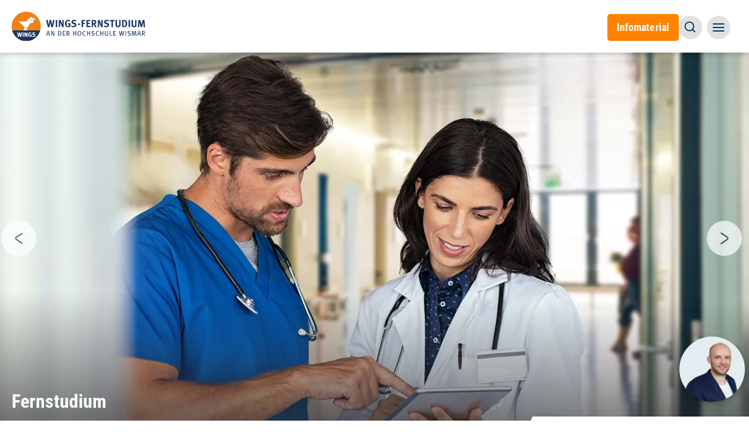

--- FILE ---
content_type: text/html; charset=UTF-8
request_url: https://www.wings.hs-wismar.de/de/fernstudium_master/gesundheitsmanagement/zulassung1
body_size: 13825
content:
<!DOCTYPE html>
<html lang="de" dir="ltr" prefix="og: https://ogp.me/ns#">
  <head>
    <meta charset="utf-8" />
<noscript><style>form.antibot * :not(.antibot-message) { display: none !important; }</style>
</noscript><style>/* @see https://github.com/aFarkas/lazysizes#broken-image-symbol */.js img.lazyload:not([src]) { visibility: hidden; }/* @see https://github.com/aFarkas/lazysizes#automatically-setting-the-sizes-attribute */.js img.lazyloaded[data-sizes=auto] { display: block; width: 100%; }</style>
<script>var _paq = _paq || [];(function(){var u=(("https:" == document.location.protocol) ? "https://tracking.wings.hs-wismar.de/" : "http://tracking.wings.hs-wismar.de/");_paq.push(["setSiteId", "6"]);_paq.push(["setTrackerUrl", u+"matomo.php"]);if (!window.matomo_search_results_active) {_paq.push(["trackPageView"]);}_paq.push(['enableLinkTracking']);var d=document,g=d.createElement("script"),s=d.getElementsByTagName("script")[0];g.type="text/javascript";g.defer=true;g.async=true;g.src=u+"matomo.js";s.parentNode.insertBefore(g,s);})();</script>
<meta name="description" content="Fernstudium MBA Gesundheitsmanagement - Diese Voraussetzungen müssen Sie für die Zulassung erfüllen." />
<meta name="abstract" content="Zulassung" />
<meta name="keywords" content="Fernstudium MBA Gesundheitsmanagement" />
<link rel="canonical" href="https://www.wings.hs-wismar.de/de/fernstudium_master/gesundheitsmanagement/zulassung1" />
<meta property="og:site_name" content="WINGS-Fernstudium" />
<meta property="og:url" content="https://www.wings.hs-wismar.de/de/fernstudium_master/gesundheitsmanagement/zulassung1" />
<meta property="og:title" content="Zulassung" />
<meta property="og:description" content="Zulassung" />
<meta name="twitter:card" content="summary_large_image" />
<meta name="twitter:description" content="Zulassung" />
<meta name="twitter:title" content="Zulassung | WINGS-Fernstudium" />
<meta name="twitter:url" content="https://www.wings.hs-wismar.de/de/fernstudium_master/gesundheitsmanagement/zulassung1" />
<meta name="Generator" content="Drupal 10 (https://www.drupal.org); 1xDXP (https://1xinternet.de)" />
<meta name="MobileOptimized" content="width" />
<meta name="HandheldFriendly" content="true" />
<meta name="viewport" content="width=device-width, initial-scale=1.0" />
<style>.js img.lazyload[data-sizes=auto] { display: block; width: 100%; }</style>
<script type="application/ld+json">{
    "@context": "https://schema.org",
    "@graph": [
        {
            "@type": "WebPage",
            "@id": "https://www.wings.hs-wismar.de/de/fernstudium_master/gesundheitsmanagement/zulassung1",
            "breadcrumb": {
                "@type": "BreadcrumbList",
                "itemListElement": [
                    {
                        "@type": "ListItem",
                        "position": 1,
                        "name": "Startseite",
                        "item": "https://www.wings.hs-wismar.de/de"
                    },
                    {
                        "@type": "ListItem",
                        "position": 2,
                        "name": "Master",
                        "item": "https://www.wings.hs-wismar.de/de/fernstudium_master"
                    },
                    {
                        "@type": "ListItem",
                        "position": 3,
                        "name": "MBA Gesundheitsmanagement (online)",
                        "item": "https://www.wings.hs-wismar.de/de/fernstudium_master/gesundheitsmanagement"
                    },
                    {
                        "@type": "ListItem",
                        "position": 4,
                        "name": "Zulassung",
                        "item": "https://www.wings.hs-wismar.de/de/fernstudium_master/gesundheitsmanagement/zulassung1"
                    }
                ]
            },
            "description": "Zulassung",
            "isAccessibleForFree": "True"
        },
        {
            "@type": "WebSite",
            "@id": "https://www.wings.hs-wismar.de/de",
            "name": "WINGS-Fernstudium",
            "url": "https://www.wings.hs-wismar.de"
        }
    ]
}</script>
<meta name="theme-color" content="#232222" />
<style>body { visibility: hidden; } .body-loaded { visibility: visible; }</style>
<link rel="alternate" hreflang="de" href="https://www.wings.hs-wismar.de/de/fernstudium_master/gesundheitsmanagement/zulassung1" />
<script src="/sites/default/files/google_tag/wings_gtm/google_tag.script.js?t7o426" defer></script>

    <title>Fernstudium MBA Gesundheitsmanagement | Zulassung | WINGS-Fernstudium</title>
                      <link rel="preconnect" href="https://delivery.consentmanager.net">
        <link rel="preconnect" href="https://cdn.consentmanager.net">
               
    <link rel="stylesheet" media="all" href="/sites/default/files/css/css__hwzkPgvwxmfe5bNaVBJ7gj0w7CE3KmG85wpRDmoiSA.css?delta=0&amp;language=de&amp;theme=volcano&amp;include=eJxdjksOwyAMRC9EwpkMTMCq6yAbWvX27SIfqcv3NJqZaqQ8EIvNTrJ4R-aNc6iHH8TyZi2hk9FP9uZHdr3NOrXPJOwNJfjHB54xkSO8dsmke0wGesAu_l87fYXCSC5uoCKsd9F55wutr0dR" />
<link rel="stylesheet" media="all" href="/themes/custom/volcano/dist/quartz.css" />
<link rel="stylesheet" media="all" href="/sites/default/files/css/css_Yx1CJIAesIPQhzoc40X4WJS-eJoggWON6aZwf-Wu3mw.css?delta=2&amp;language=de&amp;theme=volcano&amp;include=eJxdjksOwyAMRC9EwpkMTMCq6yAbWvX27SIfqcv3NJqZaqQ8EIvNTrJ4R-aNc6iHH8TyZi2hk9FP9uZHdr3NOrXPJOwNJfjHB54xkSO8dsmke0wGesAu_l87fYXCSC5uoCKsd9F55wutr0dR" />

    <link rel="icon" href="/themes/custom/volcano/favicon/favicon.ico" sizes="any">
    <link rel="icon" href="/themes/custom/volcano/favicon/favicon.svg" type="image/svg+xml">
    <link rel="apple-touch-icon" href="/themes/custom/volcano/favicon/apple-touch-icon.png">
    <link rel="manifest" href="/themes/custom/volcano/favicon/site.webmanifest">
    <link rel="preload" href="/themes/custom/volcano/dist/assets/fonts/fira-sans-regular.woff2" as="font" type="font/woff2" crossorigin="anonymous">
    <link rel="preload" href="/themes/custom/volcano/dist/assets/fonts/fira-sans-italic.woff2" as="font" type="font/woff2" crossorigin="anonymous">
    <link rel="preload" href="/themes/custom/volcano/dist/assets/fonts/fira-sans-medium.woff2" as="font" type="font/woff2" crossorigin="anonymous">
    <link rel="preload" href="/themes/custom/volcano/dist/assets/fonts/roboto-condensed-regular.woff2" as="font" type="font/woff2" crossorigin="anonymous">
    <link rel="preload" href="/themes/custom/volcano/dist/assets/fonts/roboto-condensed-bold.woff2" as="font" type="font/woff2" crossorigin="anonymous">
  </head>
  <body>
                      <script>if(!("gdprAppliesGlobally" in window)){window.gdprAppliesGlobally=true}if(!("cmp_id" in window)||window.cmp_id<1){window.cmp_id=0}if(!("cmp_cdid" in window)){window.cmp_cdid="19fc7781e1dec"}if(!("cmp_params" in window)){window.cmp_params=""}if(!("cmp_host" in window)){window.cmp_host="a.delivery.consentmanager.net"}if(!("cmp_cdn" in window)){window.cmp_cdn="cdn.consentmanager.net"}if(!("cmp_proto" in window)){window.cmp_proto="https:"}if(!("cmp_codesrc" in window)){window.cmp_codesrc="1"}window.cmp_getsupportedLangs=function(){var b=["DE","EN","FR","IT","NO","DA","FI","ES","PT","RO","BG","ET","EL","GA","HR","LV","LT","MT","NL","PL","SV","SK","SL","CS","HU","RU","SR","ZH","TR","UK","AR","BS"];if("cmp_customlanguages" in window){for(var a=0;a<window.cmp_customlanguages.length;a++){b.push(window.cmp_customlanguages[a].l.toUpperCase())}}return b};window.cmp_getRTLLangs=function(){var a=["AR"];if("cmp_customlanguages" in window){for(var b=0;b<window.cmp_customlanguages.length;b++){if("r" in window.cmp_customlanguages[b]&&window.cmp_customlanguages[b].r){a.push(window.cmp_customlanguages[b].l)}}}return a};window.cmp_getlang=function(j){if(typeof(j)!="boolean"){j=true}if(j&&typeof(cmp_getlang.usedlang)=="string"&&cmp_getlang.usedlang!==""){return cmp_getlang.usedlang}var g=window.cmp_getsupportedLangs();var c=[];var f=location.hash;var e=location.search;var a="languages" in navigator?navigator.languages:[];if(f.indexOf("cmplang=")!=-1){c.push(f.substr(f.indexOf("cmplang=")+8,2).toUpperCase())}else{if(e.indexOf("cmplang=")!=-1){c.push(e.substr(e.indexOf("cmplang=")+8,2).toUpperCase())}else{if("cmp_setlang" in window&&window.cmp_setlang!=""){c.push(window.cmp_setlang.toUpperCase())}else{if(a.length>0){for(var d=0;d<a.length;d++){c.push(a[d])}}}}}if("language" in navigator){c.push(navigator.language)}if("userLanguage" in navigator){c.push(navigator.userLanguage)}var h="";for(var d=0;d<c.length;d++){var b=c[d].toUpperCase();if(g.indexOf(b)!=-1){h=b;break}if(b.indexOf("-")!=-1){b=b.substr(0,2)}if(g.indexOf(b)!=-1){h=b;break}}if(h==""&&typeof(cmp_getlang.defaultlang)=="string"&&cmp_getlang.defaultlang!==""){return cmp_getlang.defaultlang}else{if(h==""){h="EN"}}h=h.toUpperCase();return h};(function(){var y=document;var z=y.getElementsByTagName;var j=window;var r="";var b="_en";if("cmp_getlang" in j){r=j.cmp_getlang().toLowerCase();if("cmp_customlanguages" in j){var g=j.cmp_customlanguages;for(var u=0;u<g.length;u++){if(g[u].l.toLowerCase()==r){r="en";break}}}b="_"+r}function A(e,D){e+="=";var d="";var m=e.length;var i=location;var E=i.hash;var w=i.search;var s=E.indexOf(e);var C=w.indexOf(e);if(s!=-1){d=E.substring(s+m,9999)}else{if(C!=-1){d=w.substring(C+m,9999)}else{return D}}var B=d.indexOf("&");if(B!=-1){d=d.substring(0,B)}return d}var n=("cmp_proto" in j)?j.cmp_proto:"https:";if(n!="http:"&&n!="https:"){n="https:"}var h=("cmp_ref" in j)?j.cmp_ref:location.href;if(h.length>300){h=h.substring(0,300)}var k=y.createElement("script");k.setAttribute("data-cmp-ab","1");var c=A("cmpdesign","cmp_design" in j?j.cmp_design:"");var f=A("cmpregulationkey","cmp_regulationkey" in j?j.cmp_regulationkey:"");var v=A("cmpgppkey","cmp_gppkey" in j?j.cmp_gppkey:"");var p=A("cmpatt","cmp_att" in j?j.cmp_att:"");k.src=n+"//"+j.cmp_host+"/delivery/cmp.php?"+("cmp_id" in j&&j.cmp_id>0?"id="+j.cmp_id:"")+("cmp_cdid" in j?"&cdid="+j.cmp_cdid:"")+"&h="+encodeURIComponent(h)+(c!=""?"&cmpdesign="+encodeURIComponent(c):"")+(f!=""?"&cmpregulationkey="+encodeURIComponent(f):"")+(v!=""?"&cmpgppkey="+encodeURIComponent(v):"")+(p!=""?"&cmpatt="+encodeURIComponent(p):"")+("cmp_params" in j?"&"+j.cmp_params:"")+(y.cookie.length>0?"&__cmpfcc=1":"")+"&l="+r.toLowerCase()+"&o="+(new Date()).getTime();k.type="text/javascript";k.async=true;if(y.currentScript&&y.currentScript.parentElement){y.currentScript.parentElement.appendChild(k)}else{if(y.body){y.body.appendChild(k)}else{var q=["body","div","span","script","head"];for(var u=0;u<q.length;u++){var x=z(q[u]);if(x.length>0){x[0].appendChild(k);break}}}}var o="js";var t=A("cmpdebugunminimized","cmpdebugunminimized" in j?j.cmpdebugunminimized:0)>0?"":".min";var a=A("cmpdebugcoverage","cmp_debugcoverage" in j?j.cmp_debugcoverage:"");if(a=="1"){o="instrumented";t=""}var k=y.createElement("script");k.src=n+"//"+j.cmp_cdn+"/delivery/"+o+"/cmp"+b+t+".js";k.type="text/javascript";k.setAttribute("data-cmp-ab","1");k.async=true;if(y.currentScript&&y.currentScript.parentElement){y.currentScript.parentElement.appendChild(k)}else{if(y.body){y.body.appendChild(k)}else{var x=z("body");if(x.length==0){x=z("div")}if(x.length==0){x=z("span")}if(x.length==0){x=z("ins")}if(x.length==0){x=z("script")}if(x.length==0){x=z("head")}if(x.length>0){x[0].appendChild(k)}}}})();window.cmp_addFrame=function(b){if(!window.frames[b]){if(document.body){var a=document.createElement("iframe");a.style.cssText="display:none";if("cmp_cdn" in window&&"cmp_ultrablocking" in window&&window.cmp_ultrablocking>0){a.src="//"+window.cmp_cdn+"/delivery/empty.html"}a.name=b;a.setAttribute("title","Intentionally hidden, please ignore");a.setAttribute("role","none");a.setAttribute("tabindex","-1");document.body.appendChild(a)}else{window.setTimeout(window.cmp_addFrame,10,b)}}};window.cmp_rc=function(c,b){var j=document.cookie;var g="";var e=0;var f=false;while(j!=""&&e<100){e++;while(j.substr(0,1)==" "){j=j.substr(1,j.length)}var h=j.substring(0,j.indexOf("="));if(j.indexOf(";")!=-1){var k=j.substring(j.indexOf("=")+1,j.indexOf(";"))}else{var k=j.substr(j.indexOf("=")+1,j.length)}if(c==h){g=k;f=true}var d=j.indexOf(";")+1;if(d==0){d=j.length}j=j.substring(d,j.length)}if(!f&&typeof(b)=="string"){g=b}return(g)};window.cmp_stub=function(){var a=arguments;__cmp.a=__cmp.a||[];if(!a.length){return __cmp.a}else{if(a[0]==="ping"){if(a[1]===2){a[2]({gdprApplies:gdprAppliesGlobally,cmpLoaded:false,cmpStatus:"stub",displayStatus:"hidden",apiVersion:"2.2",cmpId:31},true)}else{a[2](false,true)}}else{if(a[0]==="getUSPData"){a[2]({version:1,uspString:window.cmp_rc("__cmpccpausps","1---")},true)}else{if(a[0]==="getTCData"){__cmp.a.push([].slice.apply(a))}else{if(a[0]==="addEventListener"||a[0]==="removeEventListener"){__cmp.a.push([].slice.apply(a))}else{if(a.length==4&&a[3]===false){a[2]({},false)}else{__cmp.a.push([].slice.apply(a))}}}}}}};window.cmp_gpp_ping=function(){return{gppVersion:"1.1",cmpStatus:"stub",cmpDisplayStatus:"hidden",signalStatus:"not ready",supportedAPIs:["5:tcfcav1","7:usnat","8:usca","9:usva","10:usco","11:usut","12:usct"],cmpId:31,sectionList:[],applicableSections:[0],gppString:"",parsedSections:{}}};window.cmp_gppstub=function(){var c=arguments;__gpp.q=__gpp.q||[];if(!c.length){return __gpp.q}var h=c[0];var g=c.length>1?c[1]:null;var f=c.length>2?c[2]:null;var a=null;var j=false;if(h==="ping"){a=window.cmp_gpp_ping();j=true}else{if(h==="addEventListener"){__gpp.e=__gpp.e||[];if(!("lastId" in __gpp)){__gpp.lastId=0}__gpp.lastId++;var d=__gpp.lastId;__gpp.e.push({id:d,callback:g});a={eventName:"listenerRegistered",listenerId:d,data:true,pingData:window.cmp_gpp_ping()};j=true}else{if(h==="removeEventListener"){__gpp.e=__gpp.e||[];a=false;for(var e=0;e<__gpp.e.length;e++){if(__gpp.e[e].id==f){__gpp.e[e].splice(e,1);a=true;break}}j=true}else{__gpp.q.push([].slice.apply(c))}}}if(a!==null&&typeof(g)==="function"){g(a,j)}};window.cmp_msghandler=function(d){var a=typeof d.data==="string";try{var c=a?JSON.parse(d.data):d.data}catch(f){var c=null}if(typeof(c)==="object"&&c!==null&&"__cmpCall" in c){var b=c.__cmpCall;window.__cmp(b.command,b.parameter,function(h,g){var e={__cmpReturn:{returnValue:h,success:g,callId:b.callId}};d.source.postMessage(a?JSON.stringify(e):e,"*")})}if(typeof(c)==="object"&&c!==null&&"__uspapiCall" in c){var b=c.__uspapiCall;window.__uspapi(b.command,b.version,function(h,g){var e={__uspapiReturn:{returnValue:h,success:g,callId:b.callId}};d.source.postMessage(a?JSON.stringify(e):e,"*")})}if(typeof(c)==="object"&&c!==null&&"__tcfapiCall" in c){var b=c.__tcfapiCall;window.__tcfapi(b.command,b.version,function(h,g){var e={__tcfapiReturn:{returnValue:h,success:g,callId:b.callId}};d.source.postMessage(a?JSON.stringify(e):e,"*")},b.parameter)}if(typeof(c)==="object"&&c!==null&&"__gppCall" in c){var b=c.__gppCall;window.__gpp(b.command,function(h,g){var e={__gppReturn:{returnValue:h,success:g,callId:b.callId}};d.source.postMessage(a?JSON.stringify(e):e,"*")},"parameter" in b?b.parameter:null,"version" in b?b.version:1)}};window.cmp_setStub=function(a){if(!(a in window)||(typeof(window[a])!=="function"&&typeof(window[a])!=="object"&&(typeof(window[a])==="undefined"||window[a]!==null))){window[a]=window.cmp_stub;window[a].msgHandler=window.cmp_msghandler;window.addEventListener("message",window.cmp_msghandler,false)}};window.cmp_setGppStub=function(a){if(!(a in window)||(typeof(window[a])!=="function"&&typeof(window[a])!=="object"&&(typeof(window[a])==="undefined"||window[a]!==null))){window[a]=window.cmp_gppstub;window[a].msgHandler=window.cmp_msghandler;window.addEventListener("message",window.cmp_msghandler,false)}};window.cmp_addFrame("__cmpLocator");if(!("cmp_disableusp" in window)||!window.cmp_disableusp){window.cmp_addFrame("__uspapiLocator")}if(!("cmp_disabletcf" in window)||!window.cmp_disabletcf){window.cmp_addFrame("__tcfapiLocator")}if(!("cmp_disablegpp" in window)||!window.cmp_disablegpp){window.cmp_addFrame("__gppLocator")}window.cmp_setStub("__cmp");if(!("cmp_disabletcf" in window)||!window.cmp_disabletcf){window.cmp_setStub("__tcfapi")}if(!("cmp_disableusp" in window)||!window.cmp_disableusp){window.cmp_setStub("__uspapi")}if(!("cmp_disablegpp" in window)||!window.cmp_disablegpp){window.cmp_setGppStub("__gpp")};</script>
              <noscript><iframe src="https://www.googletagmanager.com/ns.html?id=GTM-MNVG6Q9" height="0" width="0" style="display:none;visibility:hidden"></iframe></noscript>
        <a href="#main-content" class="visually-hidden focusable">
      Direkt zum Inhalt
    </a>
      <div class="dialog-off-canvas-main-canvas" data-off-canvas-main-canvas>
    
<div class="page-wrapper relative h-screen ">
    <div class="layout-container flex flex-col min-h-screen justify-between germany">
          <div>
    <div data-drupal-messages-fallback class="hidden"></div>

  </div>

    
<qz-header shown="true" class="header-main fixed z-20 bg-white left-0 right-0 xl:max-h-[90px] xl:shadow-[0_4px_6px_rgba(0,0,0,0.15)]">
  
          <a href="https://www.wings.hs-wismar.de" rel="home" slot="branding" class="shrink-0 -translate-y-2">
    <img src=/themes/custom/volcano/logo.svg width="400" height="377"  alt="Startseite" class="w-[12rem] xs:w-[14.25rem] mt-4" />
  </a>

    <div slot="main-menu" class="flex gap-2 justify-end flex-nowrap items-baseline flex-row-reverse ml-auto sm:w-full xl:flex-row xl:mr-auto xl:gap-6">
    

<div   id="block-volcano-main-navigation" class="static">
  <nav role="navigation" aria-label="block-volcano-main-navigation-menu">
                      
    <h2 class="visually-hidden" id="block-volcano-main-navigation-menu">Main navigation</h2>
    

              <qz-mega-menu expand-a11y-label="View submenu" class="desktop-menu" >
    
            <ul class="nav-main--level-1" slot="menu" role="menu">
                                        <li label-link="/de/werde_experte" aria-label="Themen"  class="menu-item" >
              <div class="mega-menu-child z-50">
                <div class="container container-default">
                    
      
          <ul class="nav-main--level-2 xs:columns-2 md:columns-3 gap-x-10 mb-14">
                            <li  class="menu-item" class="block break-inside-avoid-column">
            <a href="/de/werde_experte/wirtschaft_management" data-drupal-link-system-path="node/15406">Wirtschaft &amp; Management</a>
          </li>
                            <li  class="menu-item" class="block break-inside-avoid-column">
            <a href="/de/werde_experte/personalmanagement" data-drupal-link-system-path="node/15386">Personal &amp; Psychologie</a>
          </li>
                            <li  class="menu-item" class="block break-inside-avoid-column">
            <a href="/de/werde_experte/coaching_mediation" data-drupal-link-system-path="node/15388">Coaching &amp; Mediation</a>
          </li>
                            <li  class="menu-item" class="block break-inside-avoid-column">
            <a href="/de/werde_experte/recht" data-drupal-link-system-path="node/15389">Recht</a>
          </li>
                            <li  class="menu-item" class="block break-inside-avoid-column">
            <a href="/de/werde_experte/gesundheit_soziales" data-drupal-link-system-path="node/15400">Gesundheit &amp; Soziales</a>
          </li>
                            <li  class="menu-item" class="block break-inside-avoid-column">
            <a href="/de/werde_experte/digitalisierung" data-drupal-link-system-path="node/20247">Digitalisierung</a>
          </li>
                            <li  class="menu-item" class="block break-inside-avoid-column">
            <a href="/de/werde_experte/sport" data-drupal-link-system-path="node/15395">Sport</a>
          </li>
                            <li  class="menu-item" class="block break-inside-avoid-column">
            <a href="/de/werde_experte/it_cybercrime" data-drupal-link-system-path="node/15397">IT &amp; Cybercrime</a>
          </li>
                            <li  class="menu-item" class="block break-inside-avoid-column">
            <a href="/de/werde_experte/ingenieurwesen" data-drupal-link-system-path="node/15392">Ingenieurwesen</a>
          </li>
                            <li  class="menu-item" class="block break-inside-avoid-column">
            <a href="/de/werde_experte/architektur_bau" data-drupal-link-system-path="node/15402">Architektur &amp; Bau</a>
          </li>
                            <li  class="menu-item" class="block break-inside-avoid-column">
            <a href="/de/fernstudium_master/architectural_lighting_and_design_management" data-drupal-link-system-path="node/15067">Lighting Design</a>
          </li>
                            <li  class="menu-item" class="block break-inside-avoid-column">
            <a href="/de/fernstudium_master/mba_international_logistics_and_trade" data-drupal-link-system-path="node/14298">Handel &amp; Logistik</a>
          </li>
              </ul>
                  
                </div>
              </div>
            </li>
                                                  <li label-link="/de/fernstudium_bachelor" aria-label="Bachelor"  class="menu-item" >
              <div class="mega-menu-child z-50">
                <div class="container container-default">
                    
      
          <ul class="nav-main--level-2 xs:columns-2 md:columns-3 gap-x-10 mb-14">
                            <li  class="menu-item menu-item--collapsed" class="block break-inside-avoid-column">
            <a href="/de/fernstudium_bachelor/accounting_und_controlling" data-drupal-link-system-path="node/13800">Accounting &amp; Controlling</a>
          </li>
                            <li  class="menu-item menu-item--collapsed" class="block break-inside-avoid-column">
            <a href="/de/fernstudium_bachelor/betriebswirtschaft" data-drupal-link-system-path="node/13027">Betriebswirtschaft</a>
          </li>
                            <li  class="menu-item menu-item--collapsed" class="block break-inside-avoid-column">
            <a href="/de/fernstudium_bachelor/gesundheitsmanagement" data-drupal-link-system-path="node/13028">Gesundheitsmanagement</a>
          </li>
                            <li  class="menu-item menu-item--collapsed" class="block break-inside-avoid-column">
            <a href="/de/fernstudium_bachelor/immobilienmanagement" data-drupal-link-system-path="node/20598">Immobilienmanagement</a>
          </li>
                            <li  class="menu-item menu-item--collapsed" class="block break-inside-avoid-column">
            <a href="/de/fernstudium_bachelor/it_forensik" data-drupal-link-system-path="node/13591">IT-Forensik</a>
          </li>
                            <li  class="menu-item menu-item--collapsed" class="block break-inside-avoid-column">
            <a href="/de/fernstudium_bachelor/management-digitalisierung-nachhaltigkeit" data-drupal-link-system-path="node/18357">Management, Digitalisierung &amp; Nachhaltigkeit</a>
          </li>
                            <li  class="menu-item menu-item--collapsed" class="block break-inside-avoid-column">
            <a href="/de/fernstudium_bachelor/marketing" data-drupal-link-system-path="node/13801">Marketing</a>
          </li>
                            <li  class="menu-item menu-item--collapsed" class="block break-inside-avoid-column">
            <a href="/de/fernstudium_bachelor/personalmanagement" data-drupal-link-system-path="node/13802">Personalmanagement</a>
          </li>
                            <li  class="menu-item menu-item--collapsed" class="block break-inside-avoid-column">
            <a href="/de/fernstudium_bachelor/projektmanagement_prozessmanagement" data-drupal-link-system-path="node/13804">Projekt- &amp; Prozessmanagement</a>
          </li>
                            <li  class="menu-item menu-item--collapsed" class="block break-inside-avoid-column">
            <a href="/de/fernstudium_bachelor/berufsbetreuer" data-drupal-link-system-path="node/14780">Rechtliche Betreuung (Berufsbetreuer)</a>
          </li>
                            <li  class="menu-item menu-item--collapsed" class="block break-inside-avoid-column">
            <a href="/de/fernstudium_bachelor/sozialmanagement" data-drupal-link-system-path="node/14389">Sozialmanagement</a>
          </li>
                            <li  class="menu-item menu-item--collapsed" class="block break-inside-avoid-column">
            <a href="/de/fernstudium_bachelor/sportmanagement" data-drupal-link-system-path="node/14348">Sportmanagement</a>
          </li>
                            <li  class="menu-item menu-item--collapsed" class="block break-inside-avoid-column">
            <a href="/de/fernstudium_bachelor/wirtschaftsinformatik" data-drupal-link-system-path="node/14337">Wirtschaftsinformatik</a>
          </li>
                            <li  class="menu-item menu-item--collapsed" class="block break-inside-avoid-column">
            <a href="/de/fernstudium_bachelor/wirtschaftspsychologie" data-drupal-link-system-path="node/13803">Wirtschaftspsychologie</a>
          </li>
                            <li  class="menu-item menu-item--collapsed" class="block break-inside-avoid-column">
            <a href="/de/fernstudium_bachelor/wirtschaftsrecht" data-drupal-link-system-path="node/19912">Wirtschaftsrecht</a>
          </li>
              </ul>
                    <a href="/de/fernstudium_bachelor" class="font-heading font-bold text-blue-100 flex items-center">
                      Informationen zum Bachelor Fernstudium                    <qz-icon name="arrow-right" class="ml-5"></qz-icon>
        </a>
            
                </div>
              </div>
            </li>
                                                  <li label-link="/de/fernstudium_master" aria-label="Master"  class="menu-item menu-item--active-trail" >
              <div class="mega-menu-child z-50">
                <div class="container container-default">
                    
      
          <ul class="nav-main--level-2 xs:columns-2 md:columns-3 gap-x-10 mb-14">
                            <li  class="menu-item menu-item--collapsed" class="block break-inside-avoid-column">
            <a href="/de/fernstudium_master/architektur_und_umwelt" data-drupal-link-system-path="node/14317">Architektur &amp; Umwelt</a>
          </li>
                            <li  class="menu-item menu-item--collapsed" class="block break-inside-avoid-column">
            <a href="/de/fernstudium_master/bautenschutz" data-drupal-link-system-path="node/13632">Bautenschutz</a>
          </li>
                            <li  class="menu-item menu-item--collapsed" class="block break-inside-avoid-column">
            <a href="/de/fernstudium_master/digital-business" data-drupal-link-system-path="node/20049">Digital Business</a>
          </li>
                            <li  class="menu-item menu-item--collapsed" class="block break-inside-avoid-column">
            <a href="/de/fernstudium_master/digital-commerce-marketing-psychology" data-drupal-link-system-path="node/16917">Digital Commerce, Marketing &amp; Psychology</a>
          </li>
                            <li  class="menu-item menu-item--collapsed" class="block break-inside-avoid-column">
            <a href="/de/fernstudium_master/digitale-oeffentliche-verwaltung" data-drupal-link-system-path="node/20059">Digitale Öffentliche Verwaltung</a>
          </li>
                            <li  class="menu-item menu-item--collapsed" class="block break-inside-avoid-column">
            <a href="/de/fernstudium_master/facility_management" data-drupal-link-system-path="node/14307">Facility Management</a>
          </li>
                            <li  class="menu-item menu-item--collapsed" class="block break-inside-avoid-column">
            <a href="/de/fernstudium_master/informationstechnik-und-management" data-drupal-link-system-path="node/20156">Informationstechnik &amp; Management</a>
          </li>
                            <li  class="menu-item menu-item--collapsed" class="block break-inside-avoid-column">
            <a href="/de/fernstudium_master/integrative_stadtland_entwicklung" data-drupal-link-system-path="node/13024">Integrative StadtLand-Entwicklung</a>
          </li>
                            <li  class="menu-item menu-item--collapsed" class="block break-inside-avoid-column">
            <a href="/de/fernstudium_master/it-management-consulting" data-drupal-link-system-path="node/20069">IT-Management &amp; Consulting</a>
          </li>
                            <li  class="menu-item menu-item--collapsed" class="block break-inside-avoid-column">
            <a href="/de/fernstudium_master/it_sicherheit_und_forensik" data-drupal-link-system-path="node/14540">IT-Sicherheit &amp; Forensik</a>
          </li>
                            <li  class="menu-item menu-item--collapsed" class="block break-inside-avoid-column">
            <a href="/de/fernstudium_master/legal_tech" data-drupal-link-system-path="node/19805">Legal Tech</a>
          </li>
                            <li  class="menu-item menu-item--collapsed" class="block break-inside-avoid-column">
            <a href="/de/fernstudium_master/architectural_lighting_and_design_management" data-drupal-link-system-path="node/15067">Lighting Design</a>
          </li>
                            <li  class="menu-item menu-item--collapsed" class="block break-inside-avoid-column">
            <a href="/de/fernstudium_master/business_consulting" data-drupal-link-system-path="node/14329">MBA Business Consulting</a>
          </li>
                            <li  class="menu-item menu-item--collapsed" class="block break-inside-avoid-column">
            <a href="/de/fernstudium_master/mba_general_management" data-drupal-link-system-path="node/19862">MBA General Management</a>
          </li>
                            <li  class="menu-item menu-item--collapsed menu-item--active-trail" class="block break-inside-avoid-column">
            <a href="/de/fernstudium_master/gesundheitsmanagement" data-drupal-link-system-path="node/13805">MBA Gesundheitsmanagement</a>
          </li>
                            <li  class="menu-item menu-item--collapsed" class="block break-inside-avoid-column">
            <a href="/de/fernstudium_master/human-resource-management" data-drupal-link-system-path="node/19412">MBA Human Resource Management</a>
          </li>
                            <li  class="menu-item menu-item--collapsed" class="block break-inside-avoid-column">
            <a href="/de/fernstudium_master/mba_international_logistics_and_trade" data-drupal-link-system-path="node/14298">MBA International Logistics &amp; Trade</a>
          </li>
                            <li  class="menu-item menu-item--collapsed" class="block break-inside-avoid-column">
            <a href="/de/fernstudium_master/medizintechnik-und-management" data-drupal-link-system-path="node/20180">Medizintechnik &amp; Management</a>
          </li>
                            <li  class="menu-item menu-item--collapsed" class="block break-inside-avoid-column">
            <a href="/de/fernstudium_master/quality_management" data-drupal-link-system-path="node/13625">Quality Management</a>
          </li>
                            <li  class="menu-item menu-item--collapsed" class="block break-inside-avoid-column">
            <a href="/de/fernstudium_master/sales_management" data-drupal-link-system-path="node/14291">Sales Management</a>
          </li>
                            <li  class="menu-item menu-item--collapsed" class="block break-inside-avoid-column">
            <a href="/de/fernstudium_master/sportmanagement" data-drupal-link-system-path="node/14803">Sportmanagement</a>
          </li>
              </ul>
                    <a href="/de/fernstudium_master" class="font-heading font-bold text-blue-100 flex items-center">
                      Informationen zum Master Fernstudium                    <qz-icon name="arrow-right" class="ml-5"></qz-icon>
        </a>
            
                </div>
              </div>
            </li>
                                                  <li label-link="/de/weiterbildung" aria-label="Weiterbildung"  class="menu-item" >
              <div class="mega-menu-child z-50">
                <div class="container container-default">
                    
      
          <ul class="nav-main--level-2 xs:columns-2 md:columns-3 gap-x-10 mb-14">
                            <li  class="menu-item menu-item--collapsed" class="block break-inside-avoid-column">
            <a href="/de/weiterbildung/change_management" data-drupal-link-system-path="node/14152">Change Management</a>
          </li>
                            <li  class="menu-item menu-item--collapsed" class="block break-inside-avoid-column">
            <a href="/de/weiterbildung/hr-management" data-drupal-link-system-path="node/20316">HR-Management</a>
          </li>
                            <li  class="menu-item menu-item--collapsed" class="block break-inside-avoid-column">
            <a href="/de/weiterbildung/lean-management" data-drupal-link-system-path="node/20557">Lean Management</a>
          </li>
                            <li  class="menu-item menu-item--collapsed" class="block break-inside-avoid-column">
            <a href="/de/weiterbildung/mediation" data-drupal-link-system-path="node/14208">Mediation</a>
          </li>
                            <li  class="menu-item menu-item--collapsed" class="block break-inside-avoid-column">
            <a href="/de/weiterbildung/familienmediation" data-drupal-link-system-path="node/14341">Familienmediation</a>
          </li>
                            <li  class="menu-item menu-item--collapsed" class="block break-inside-avoid-column">
            <a href="/de/weiterbildung/wirtschaftsmediation" data-drupal-link-system-path="node/14188">Wirtschaftsmediation</a>
          </li>
                            <li  class="menu-item menu-item--collapsed" class="block break-inside-avoid-column">
            <a href="/de/weiterbildung/personalpsychologie" data-drupal-link-system-path="node/14151">Personalpsychologie</a>
          </li>
                            <li  class="menu-item menu-item--collapsed" class="block break-inside-avoid-column">
            <a href="/de/weiterbildung/sachkunde_berufsbetreuung" data-drupal-link-system-path="node/18735">Sachkunde Berufsbetreuung</a>
          </li>
                            <li  class="menu-item menu-item--collapsed" class="block break-inside-avoid-column">
            <a href="/de/weiterbildung/systemischer_business_coach" data-drupal-link-system-path="node/14450">Systemischer Business Coach</a>
          </li>
                            <li  class="menu-item menu-item--collapsed" class="block break-inside-avoid-column">
            <a href="/de/weiterbildung/senior_business_coach" data-drupal-link-system-path="node/15329">Senior Business Coach</a>
          </li>
                            <li  class="menu-item" class="block break-inside-avoid-column">
            <a href="/de/weiterbildung/seefahrt_fh_de" data-drupal-link-system-path="node/14071">Schifffahrt</a>
          </li>
              </ul>
                    <a href="/de/weiterbildung" class="font-heading font-bold text-blue-100 flex items-center">
                      Informationen zu berufsbegleitenden Weiterbildungen                    <qz-icon name="arrow-right" class="ml-5"></qz-icon>
        </a>
            
                </div>
              </div>
            </li>
                                                  <li label-link="/de/fernstudium_ohne_abitur" aria-label="Tipps fürs Studium"  class="menu-item" >
              <div class="mega-menu-child z-50">
                <div class="container container-default">
                    
      
          <ul class="nav-main--level-2 xs:columns-2 md:columns-3 gap-x-10 mb-14">
                            <li  class="menu-item" class="block break-inside-avoid-column">
            <a href="/de/studieren-weltweit" data-drupal-link-system-path="node/18323">Abi und dann?</a>
          </li>
                            <li  class="menu-item" class="block break-inside-avoid-column">
            <a href="/de/online_studieren" data-drupal-link-system-path="node/15520">Online studieren per App</a>
          </li>
                            <li  class="menu-item" class="block break-inside-avoid-column">
            <a href="/de/studieren_mit_beeintraechtigung" data-drupal-link-system-path="node/18419">Studieren mit Beeinträchtigung</a>
          </li>
                            <li  class="menu-item" class="block break-inside-avoid-column">
            <a href="/de/fernstudium_finanzieren" data-drupal-link-system-path="node/14572">Fernstudium finanzieren</a>
          </li>
                            <li  class="menu-item" class="block break-inside-avoid-column">
            <a href="/de/fernstudium_in_elternzeit" data-drupal-link-system-path="node/14521">Studium in der Elternzeit</a>
          </li>
                            <li  class="menu-item" class="block break-inside-avoid-column">
            <a href="/de/fernstudium_ohne_abitur" data-drupal-link-system-path="node/14187">Einstieg ohne Abitur</a>
          </li>
                            <li  class="menu-item menu-item--collapsed" class="block break-inside-avoid-column">
            <a href="/de/fernstudium_bundeswehr" data-drupal-link-system-path="node/14445">Fernstudium für Zeitsoldaten</a>
          </li>
                            <li  class="menu-item" class="block break-inside-avoid-column">
            <a href="/de/wings/deutschlandstipendium" data-drupal-link-system-path="node/15273">Deutschlandstipendium</a>
          </li>
                            <li  class="menu-item" class="block break-inside-avoid-column">
            <a href="/de/fernstudium_im_ausland" data-drupal-link-system-path="node/13437">Studieren im Ausland</a>
          </li>
                            <li  class="menu-item" class="block break-inside-avoid-column">
            <a href="/de/berufsbegleitend_studieren" data-drupal-link-system-path="node/15608">Berufsbegleitend studieren</a>
          </li>
                            <li  class="menu-item" class="block break-inside-avoid-column">
            <a href="/de/standorte" data-drupal-link-system-path="node/15411">Standorte</a>
          </li>
              </ul>
                  
                </div>
              </div>
            </li>
                                                  <li label-link="/de/personalentwicklung" aria-label="B2B"  class="menu-item" >
              <div class="mega-menu-child z-50">
                <div class="container container-default">
                    
      
          <ul class="nav-main--level-2 xs:columns-2 md:columns-3 gap-x-10 mb-14">
                            <li  class="menu-item" class="block break-inside-avoid-column">
            <a href="/de/personalentwicklung" data-drupal-link-system-path="node/13231">Personalentwicklung</a>
          </li>
              </ul>
                  
                </div>
              </div>
            </li>
                                                  <li label-link="/de/wings" aria-label="Über WINGS"  class="menu-item" >
              <div class="mega-menu-child z-50">
                <div class="container container-default">
                    
      
          <ul class="nav-main--level-2 xs:columns-2 md:columns-3 gap-x-10 mb-14">
                            <li  class="menu-item menu-item--collapsed" class="block break-inside-avoid-column">
            <a href="/de/wings" title="WINGS-Fernstudium" data-drupal-link-system-path="node/13130">Über WINGS</a>
          </li>
                            <li  class="menu-item" class="block break-inside-avoid-column">
            <a href="/de/wings/hochschule_wismar" data-drupal-link-system-path="node/13727">Hochschule Wismar</a>
          </li>
                            <li  class="menu-item" class="block break-inside-avoid-column">
            <a href="/de/wings/beirat" data-drupal-link-system-path="node/15297">Beirat</a>
          </li>
                            <li  class="menu-item" class="block break-inside-avoid-column">
            <a href="/de/wings/aktuelles" data-drupal-link-system-path="node/12524">Aktuelles</a>
          </li>
                            <li  class="menu-item" class="block break-inside-avoid-column">
            <a href="/de/events" data-drupal-link-system-path="node/19479">Messen &amp; Events</a>
          </li>
                            <li  class="menu-item" class="block break-inside-avoid-column">
            <a href="/de/wings/wings_alumni" data-drupal-link-system-path="node/14529">Alumni</a>
          </li>
                            <li  class="menu-item" class="block break-inside-avoid-column">
            <a href="/de/wings/team" data-drupal-link-system-path="node/12627">Ansprechpartner</a>
          </li>
                            <li  class="menu-item" class="block break-inside-avoid-column">
            <a href="/de/wings/unsere_dozenten" data-drupal-link-system-path="node/15085">Dozenten</a>
          </li>
                            <li  class="menu-item menu-item--collapsed" class="block break-inside-avoid-column">
            <a href="/de/presse" data-drupal-link-system-path="node/12596">Presse</a>
          </li>
                            <li  class="menu-item" class="block break-inside-avoid-column">
            <a href="/de/standorte" data-drupal-link-system-path="node/15411">Standorte</a>
          </li>
                            <li  class="menu-item" class="block break-inside-avoid-column">
            <a href="/de/karriere" data-drupal-link-system-path="node/14295">Jobs &amp; Karriere</a>
          </li>
                            <li  class="menu-item" class="block break-inside-avoid-column">
            <a href="/de/wings/karriere/ausbildung" data-drupal-link-system-path="node/15500">Ausbildung bei WINGS</a>
          </li>
              </ul>
                  
                </div>
              </div>
            </li>
                        </ul>
    
      
</qz-mega-menu>


      </nav>
</div>

    <qz-link button infomaterial href="/de/fernstudium_master/gesundheitsmanagement/infomaterial" slot="button" class="ml-auto order-2 xl:order-none my-auto xl:pt-1 h-auto hidden sm:flex sm:ml-auto sm:mr-3 xl:mx-0">
      Infomaterial
    </qz-link>

            <qz-dropdown class="ml-auto relative sm:ml-0 flex my-auto h-9 w-9 z-40" slot="search">
      <qz-icon-button slot="opener" rounded>
        <qz-icon name="search" width="24"></qz-icon>
        <span slot="a11y">Suche</span>
      </qz-icon-button>
      <qz-icon-button slot="closer" ghost rounded>
        <qz-icon name="close" width="8" class="p-1 rounded-full border-2 border-wings-blue-100"></qz-icon>
        <span slot="a11y">Close search</span>
      </qz-icon-button>

      <div class="search-dropdown fixed inset-0 z-60 top-[5.5rem] md:top-24 bg-[rgb(0,0,0,0.5)] xl:bg-transparent xl:bottom-auto xl:left-auto xl:absolute xl:w-80 xl:top-7 xl:-right-7">
        <form class="facet facet-searchall" action="/start/suche" method="get">
          <div class="facet__head">Suche</div>
          <div class="facet__body">
            <div class="form-item__search textsearch-component">
              <div class="search-input-wrapper">
                <input name="searchall" type="text" aria-label="searchall" role="combobox" aria-autocomplete="list" aria-expanded="false" autocomplete="off" placeholder="Suche" value="">
                <div class="search-icons-wrapper">
                  <input type="submit" class="search-submit focus:shadow-none"/>
                </div>
              </div>
            </div>
          </div>
        </form>
      </div>
    </qz-dropdown>
           

<div slot="domain-switcher"   id="block-domainswitcher" class="static my-auto">
  <nav role="navigation" aria-label="block-domainswitcher-menu">
                      
    <h2 class="visually-hidden" id="block-domainswitcher-menu">Domain switcher</h2>
    
              <div slot="header_main">
        <qz-dropdown lang-switcher class="p-[0.625rem] mt-1 lg:pr-4 h-0 lg:h-0 pb-2 pl-0 lang-dropdown">
          <span slot="opener" class="nav-main--level-1" ><span class="language__de">DE</span></span>
          <span slot="closer" class="nav-main--level-1" ><span class="language__de">DE</span></span>
          <div class="nav-main--level-1 shadow-regular w-min -mt-6">
            <ul region="header_main" data-block="domainswitcher"><li><a href="https://www.wings.hs-wismar.de/"><span class="language__de">DE</span></a></li><li><a href="https://www.wings-university.com/"><span class="language__en">EN</span></a></li></ul>
          </div>
        </qz-dropdown>
      </div>
      </nav>
</div>


  </div>

  <div slot="mobile-menu" class="block z-10">
              <div>
    

<div   id="block-volcano-main-navi-mobile" class="static">
  <nav role="navigation" aria-label="block-volcano-main-navi-mobile-menu">
                      
    <h2 class="visually-hidden" id="block-volcano-main-navi-mobile-menu">Main navigation</h2>
    

              

<qz-mobile-menu  expand-a11y-label="Expand submenu" back-label="Zurück">
          <ul slot="menu" role="menu" parent="">
                      <li class="menu-item menu-item--expanded">
          <a href="/de/werde_experte" data-drupal-link-system-path="node/15272">Themen</a>
                              <ul parent="Themen">
                      <li class="menu-item">
          <a href="/de/werde_experte/wirtschaft_management" data-drupal-link-system-path="node/15406">Wirtschaft &amp; Management</a>
                  </li>
                      <li class="menu-item">
          <a href="/de/werde_experte/personalmanagement" data-drupal-link-system-path="node/15386">Personal &amp; Psychologie</a>
                  </li>
                      <li class="menu-item">
          <a href="/de/werde_experte/coaching_mediation" data-drupal-link-system-path="node/15388">Coaching &amp; Mediation</a>
                  </li>
                      <li class="menu-item">
          <a href="/de/werde_experte/recht" data-drupal-link-system-path="node/15389">Recht</a>
                  </li>
                      <li class="menu-item">
          <a href="/de/werde_experte/gesundheit_soziales" data-drupal-link-system-path="node/15400">Gesundheit &amp; Soziales</a>
                  </li>
                      <li class="menu-item">
          <a href="/de/werde_experte/digitalisierung" data-drupal-link-system-path="node/20247">Digitalisierung</a>
                  </li>
                      <li class="menu-item">
          <a href="/de/werde_experte/sport" data-drupal-link-system-path="node/15395">Sport</a>
                  </li>
                      <li class="menu-item">
          <a href="/de/werde_experte/it_cybercrime" data-drupal-link-system-path="node/15397">IT &amp; Cybercrime</a>
                  </li>
                      <li class="menu-item">
          <a href="/de/werde_experte/ingenieurwesen" data-drupal-link-system-path="node/15392">Ingenieurwesen</a>
                  </li>
                      <li class="menu-item">
          <a href="/de/werde_experte/architektur_bau" data-drupal-link-system-path="node/15402">Architektur &amp; Bau</a>
                  </li>
                      <li class="menu-item">
          <a href="/de/fernstudium_master/architectural_lighting_and_design_management" data-drupal-link-system-path="node/15067">Lighting Design</a>
                  </li>
                      <li class="menu-item">
          <a href="/de/fernstudium_master/mba_international_logistics_and_trade" data-drupal-link-system-path="node/14298">Handel &amp; Logistik</a>
                  </li>
                            <a href="/de/werde_experte" class="font-heading font-bold text-blue-100 w-4/5 flex items-center">
                      Informationen zum Themen Fernstudium                    <qz-icon name="arrow-right" class="ml-5"></qz-icon>
        </a>
          </ul>
  
                  </li>
                      <li class="menu-item menu-item--expanded">
          <a href="/de/fernstudium_bachelor" data-drupal-link-system-path="node/13090">Bachelor</a>
                              <ul parent="Bachelor">
                      <li class="menu-item menu-item--collapsed">
          <a href="/de/fernstudium_bachelor/accounting_und_controlling" data-drupal-link-system-path="node/13800">Accounting &amp; Controlling</a>
                  </li>
                      <li class="menu-item menu-item--collapsed">
          <a href="/de/fernstudium_bachelor/betriebswirtschaft" data-drupal-link-system-path="node/13027">Betriebswirtschaft</a>
                  </li>
                      <li class="menu-item menu-item--collapsed">
          <a href="/de/fernstudium_bachelor/gesundheitsmanagement" data-drupal-link-system-path="node/13028">Gesundheitsmanagement</a>
                  </li>
                      <li class="menu-item menu-item--collapsed">
          <a href="/de/fernstudium_bachelor/immobilienmanagement" data-drupal-link-system-path="node/20598">Immobilienmanagement</a>
                  </li>
                      <li class="menu-item menu-item--collapsed">
          <a href="/de/fernstudium_bachelor/it_forensik" data-drupal-link-system-path="node/13591">IT-Forensik</a>
                  </li>
                      <li class="menu-item menu-item--collapsed">
          <a href="/de/fernstudium_bachelor/management-digitalisierung-nachhaltigkeit" data-drupal-link-system-path="node/18357">Management, Digitalisierung &amp; Nachhaltigkeit</a>
                  </li>
                      <li class="menu-item menu-item--collapsed">
          <a href="/de/fernstudium_bachelor/marketing" data-drupal-link-system-path="node/13801">Marketing</a>
                  </li>
                      <li class="menu-item menu-item--collapsed">
          <a href="/de/fernstudium_bachelor/personalmanagement" data-drupal-link-system-path="node/13802">Personalmanagement</a>
                  </li>
                      <li class="menu-item menu-item--collapsed">
          <a href="/de/fernstudium_bachelor/projektmanagement_prozessmanagement" data-drupal-link-system-path="node/13804">Projekt- &amp; Prozessmanagement</a>
                  </li>
                      <li class="menu-item menu-item--collapsed">
          <a href="/de/fernstudium_bachelor/berufsbetreuer" data-drupal-link-system-path="node/14780">Rechtliche Betreuung (Berufsbetreuer)</a>
                  </li>
                      <li class="menu-item menu-item--collapsed">
          <a href="/de/fernstudium_bachelor/sozialmanagement" data-drupal-link-system-path="node/14389">Sozialmanagement</a>
                  </li>
                      <li class="menu-item menu-item--collapsed">
          <a href="/de/fernstudium_bachelor/sportmanagement" data-drupal-link-system-path="node/14348">Sportmanagement</a>
                  </li>
                      <li class="menu-item menu-item--collapsed">
          <a href="/de/fernstudium_bachelor/wirtschaftsinformatik" data-drupal-link-system-path="node/14337">Wirtschaftsinformatik</a>
                  </li>
                      <li class="menu-item menu-item--collapsed">
          <a href="/de/fernstudium_bachelor/wirtschaftspsychologie" data-drupal-link-system-path="node/13803">Wirtschaftspsychologie</a>
                  </li>
                      <li class="menu-item menu-item--collapsed">
          <a href="/de/fernstudium_bachelor/wirtschaftsrecht" data-drupal-link-system-path="node/19912">Wirtschaftsrecht</a>
                  </li>
                            <a href="/de/fernstudium_bachelor" class="font-heading font-bold text-blue-100 w-4/5 flex items-center">
                      Informationen zum Bachelor Fernstudium                    <qz-icon name="arrow-right" class="ml-5"></qz-icon>
        </a>
          </ul>
  
                  </li>
                      <li class="menu-item menu-item--expanded menu-item--active-trail">
          <a href="/de/fernstudium_master" data-drupal-link-system-path="node/13015">Master</a>
                              <ul parent="Master">
                      <li class="menu-item menu-item--collapsed">
          <a href="/de/fernstudium_master/architektur_und_umwelt" data-drupal-link-system-path="node/14317">Architektur &amp; Umwelt</a>
                  </li>
                      <li class="menu-item menu-item--collapsed">
          <a href="/de/fernstudium_master/bautenschutz" data-drupal-link-system-path="node/13632">Bautenschutz</a>
                  </li>
                      <li class="menu-item menu-item--collapsed">
          <a href="/de/fernstudium_master/digital-business" data-drupal-link-system-path="node/20049">Digital Business</a>
                  </li>
                      <li class="menu-item menu-item--collapsed">
          <a href="/de/fernstudium_master/digital-commerce-marketing-psychology" data-drupal-link-system-path="node/16917">Digital Commerce, Marketing &amp; Psychology</a>
                  </li>
                      <li class="menu-item menu-item--collapsed">
          <a href="/de/fernstudium_master/digitale-oeffentliche-verwaltung" data-drupal-link-system-path="node/20059">Digitale Öffentliche Verwaltung</a>
                  </li>
                      <li class="menu-item menu-item--collapsed">
          <a href="/de/fernstudium_master/facility_management" data-drupal-link-system-path="node/14307">Facility Management</a>
                  </li>
                      <li class="menu-item menu-item--collapsed">
          <a href="/de/fernstudium_master/informationstechnik-und-management" data-drupal-link-system-path="node/20156">Informationstechnik &amp; Management</a>
                  </li>
                      <li class="menu-item menu-item--collapsed">
          <a href="/de/fernstudium_master/integrative_stadtland_entwicklung" data-drupal-link-system-path="node/13024">Integrative StadtLand-Entwicklung</a>
                  </li>
                      <li class="menu-item menu-item--collapsed">
          <a href="/de/fernstudium_master/it-management-consulting" data-drupal-link-system-path="node/20069">IT-Management &amp; Consulting</a>
                  </li>
                      <li class="menu-item menu-item--collapsed">
          <a href="/de/fernstudium_master/it_sicherheit_und_forensik" data-drupal-link-system-path="node/14540">IT-Sicherheit &amp; Forensik</a>
                  </li>
                      <li class="menu-item menu-item--collapsed">
          <a href="/de/fernstudium_master/legal_tech" data-drupal-link-system-path="node/19805">Legal Tech</a>
                  </li>
                      <li class="menu-item menu-item--collapsed">
          <a href="/de/fernstudium_master/architectural_lighting_and_design_management" data-drupal-link-system-path="node/15067">Lighting Design</a>
                  </li>
                      <li class="menu-item menu-item--collapsed">
          <a href="/de/fernstudium_master/business_consulting" data-drupal-link-system-path="node/14329">MBA Business Consulting</a>
                  </li>
                      <li class="menu-item menu-item--collapsed">
          <a href="/de/fernstudium_master/mba_general_management" data-drupal-link-system-path="node/19862">MBA General Management</a>
                  </li>
                      <li class="menu-item menu-item--collapsed menu-item--active-trail">
          <a href="/de/fernstudium_master/gesundheitsmanagement" data-drupal-link-system-path="node/13805">MBA Gesundheitsmanagement</a>
                  </li>
                      <li class="menu-item menu-item--collapsed">
          <a href="/de/fernstudium_master/human-resource-management" data-drupal-link-system-path="node/19412">MBA Human Resource Management</a>
                  </li>
                      <li class="menu-item menu-item--collapsed">
          <a href="/de/fernstudium_master/mba_international_logistics_and_trade" data-drupal-link-system-path="node/14298">MBA International Logistics &amp; Trade</a>
                  </li>
                      <li class="menu-item menu-item--collapsed">
          <a href="/de/fernstudium_master/medizintechnik-und-management" data-drupal-link-system-path="node/20180">Medizintechnik &amp; Management</a>
                  </li>
                      <li class="menu-item menu-item--collapsed">
          <a href="/de/fernstudium_master/quality_management" data-drupal-link-system-path="node/13625">Quality Management</a>
                  </li>
                      <li class="menu-item menu-item--collapsed">
          <a href="/de/fernstudium_master/sales_management" data-drupal-link-system-path="node/14291">Sales Management</a>
                  </li>
                      <li class="menu-item menu-item--collapsed">
          <a href="/de/fernstudium_master/sportmanagement" data-drupal-link-system-path="node/14803">Sportmanagement</a>
                  </li>
                            <a href="/de/fernstudium_master" class="font-heading font-bold text-blue-100 w-4/5 flex items-center">
                      Informationen zum Master Fernstudium                    <qz-icon name="arrow-right" class="ml-5"></qz-icon>
        </a>
          </ul>
  
                  </li>
                      <li class="menu-item menu-item--expanded">
          <a href="/de/weiterbildung" data-drupal-link-system-path="node/12629">Weiterbildung</a>
                              <ul parent="Weiterbildung">
                      <li class="menu-item menu-item--collapsed">
          <a href="/de/weiterbildung/change_management" data-drupal-link-system-path="node/14152">Change Management</a>
                  </li>
                      <li class="menu-item menu-item--collapsed">
          <a href="/de/weiterbildung/hr-management" data-drupal-link-system-path="node/20316">HR-Management</a>
                  </li>
                      <li class="menu-item menu-item--collapsed">
          <a href="/de/weiterbildung/lean-management" data-drupal-link-system-path="node/20557">Lean Management</a>
                  </li>
                      <li class="menu-item menu-item--collapsed">
          <a href="/de/weiterbildung/mediation" data-drupal-link-system-path="node/14208">Mediation</a>
                  </li>
                      <li class="menu-item menu-item--collapsed">
          <a href="/de/weiterbildung/familienmediation" data-drupal-link-system-path="node/14341">Familienmediation</a>
                  </li>
                      <li class="menu-item menu-item--collapsed">
          <a href="/de/weiterbildung/wirtschaftsmediation" data-drupal-link-system-path="node/14188">Wirtschaftsmediation</a>
                  </li>
                      <li class="menu-item menu-item--collapsed">
          <a href="/de/weiterbildung/personalpsychologie" data-drupal-link-system-path="node/14151">Personalpsychologie</a>
                  </li>
                      <li class="menu-item menu-item--collapsed">
          <a href="/de/weiterbildung/sachkunde_berufsbetreuung" data-drupal-link-system-path="node/18735">Sachkunde Berufsbetreuung</a>
                  </li>
                      <li class="menu-item menu-item--collapsed">
          <a href="/de/weiterbildung/systemischer_business_coach" data-drupal-link-system-path="node/14450">Systemischer Business Coach</a>
                  </li>
                      <li class="menu-item menu-item--collapsed">
          <a href="/de/weiterbildung/senior_business_coach" data-drupal-link-system-path="node/15329">Senior Business Coach</a>
                  </li>
                      <li class="menu-item">
          <a href="/de/weiterbildung/seefahrt_fh_de" data-drupal-link-system-path="node/14071">Schifffahrt</a>
                  </li>
                            <a href="/de/weiterbildung" class="font-heading font-bold text-blue-100 w-4/5 flex items-center">
                      Informationen zum Weiterbildung Fernstudium                    <qz-icon name="arrow-right" class="ml-5"></qz-icon>
        </a>
          </ul>
  
                  </li>
                      <li class="menu-item menu-item--expanded">
          <a href="/de/fernstudium_ohne_abitur" data-drupal-link-system-path="node/14187">Tipps fürs Studium</a>
                              <ul parent="Tipps fürs Studium">
                      <li class="menu-item">
          <a href="/de/studieren-weltweit" data-drupal-link-system-path="node/18323">Abi und dann?</a>
                  </li>
                      <li class="menu-item">
          <a href="/de/online_studieren" data-drupal-link-system-path="node/15520">Online studieren per App</a>
                  </li>
                      <li class="menu-item">
          <a href="/de/studieren_mit_beeintraechtigung" data-drupal-link-system-path="node/18419">Studieren mit Beeinträchtigung</a>
                  </li>
                      <li class="menu-item">
          <a href="/de/fernstudium_finanzieren" data-drupal-link-system-path="node/14572">Fernstudium finanzieren</a>
                  </li>
                      <li class="menu-item">
          <a href="/de/fernstudium_in_elternzeit" data-drupal-link-system-path="node/14521">Studium in der Elternzeit</a>
                  </li>
                      <li class="menu-item">
          <a href="/de/fernstudium_ohne_abitur" data-drupal-link-system-path="node/14187">Einstieg ohne Abitur</a>
                  </li>
                      <li class="menu-item menu-item--collapsed">
          <a href="/de/fernstudium_bundeswehr" data-drupal-link-system-path="node/14445">Fernstudium für Zeitsoldaten</a>
                  </li>
                      <li class="menu-item">
          <a href="/de/wings/deutschlandstipendium" data-drupal-link-system-path="node/15273">Deutschlandstipendium</a>
                  </li>
                      <li class="menu-item">
          <a href="/de/fernstudium_im_ausland" data-drupal-link-system-path="node/13437">Studieren im Ausland</a>
                  </li>
                      <li class="menu-item">
          <a href="/de/berufsbegleitend_studieren" data-drupal-link-system-path="node/15608">Berufsbegleitend studieren</a>
                  </li>
                      <li class="menu-item">
          <a href="/de/standorte" data-drupal-link-system-path="node/15411">Standorte</a>
                  </li>
                            <a href="/de/fernstudium_ohne_abitur" class="font-heading font-bold text-blue-100 w-4/5 flex items-center">
                      Informationen zum Tipps fürs Studium Fernstudium                    <qz-icon name="arrow-right" class="ml-5"></qz-icon>
        </a>
          </ul>
  
                  </li>
                      <li class="menu-item menu-item--expanded">
          <a href="/de/personalentwicklung" data-drupal-link-system-path="node/13231">B2B</a>
                              <ul parent="B2B">
                      <li class="menu-item">
          <a href="/de/personalentwicklung" data-drupal-link-system-path="node/13231">Personalentwicklung</a>
                  </li>
                            <a href="/de/personalentwicklung" class="font-heading font-bold text-blue-100 w-4/5 flex items-center">
                      Informationen zum B2B Fernstudium                    <qz-icon name="arrow-right" class="ml-5"></qz-icon>
        </a>
          </ul>
  
                  </li>
                      <li class="menu-item menu-item--expanded">
          <a href="/de/wings" data-drupal-link-system-path="node/13130">Über WINGS</a>
                              <ul parent="Über WINGS">
                      <li class="menu-item menu-item--collapsed">
          <a href="/de/wings" title="WINGS-Fernstudium" data-drupal-link-system-path="node/13130">Über WINGS</a>
                  </li>
                      <li class="menu-item">
          <a href="/de/wings/hochschule_wismar" data-drupal-link-system-path="node/13727">Hochschule Wismar</a>
                  </li>
                      <li class="menu-item">
          <a href="/de/wings/beirat" data-drupal-link-system-path="node/15297">Beirat</a>
                  </li>
                      <li class="menu-item">
          <a href="/de/wings/aktuelles" data-drupal-link-system-path="node/12524">Aktuelles</a>
                  </li>
                      <li class="menu-item">
          <a href="/de/events" data-drupal-link-system-path="node/19479">Messen &amp; Events</a>
                  </li>
                      <li class="menu-item">
          <a href="/de/wings/wings_alumni" data-drupal-link-system-path="node/14529">Alumni</a>
                  </li>
                      <li class="menu-item">
          <a href="/de/wings/team" data-drupal-link-system-path="node/12627">Ansprechpartner</a>
                  </li>
                      <li class="menu-item">
          <a href="/de/wings/unsere_dozenten" data-drupal-link-system-path="node/15085">Dozenten</a>
                  </li>
                      <li class="menu-item menu-item--collapsed">
          <a href="/de/presse" data-drupal-link-system-path="node/12596">Presse</a>
                  </li>
                      <li class="menu-item">
          <a href="/de/standorte" data-drupal-link-system-path="node/15411">Standorte</a>
                  </li>
                      <li class="menu-item">
          <a href="/de/karriere" data-drupal-link-system-path="node/14295">Jobs &amp; Karriere</a>
                  </li>
                      <li class="menu-item">
          <a href="/de/wings/karriere/ausbildung" data-drupal-link-system-path="node/15500">Ausbildung bei WINGS</a>
                  </li>
                            <a href="/de/wings" class="font-heading font-bold text-blue-100 w-4/5 flex items-center">
                      Informationen zum Über WINGS Fernstudium                    <qz-icon name="arrow-right" class="ml-5"></qz-icon>
        </a>
          </ul>
  
                  </li>
                </ul>
  
</qz-mobile-menu>


      </nav>
</div>

  </div>

        </div>

  <div slot="mobile-menu--title" class="mobile-title--position">
    <div class="flex justify-center items-center h-20">
      <span class="flex flex-wrap font-sans text-wings-blue-100 leading-[1.2rem] text-[0.7rem] mb-[0.375rem] m-0">
        MBA Gesundheitsmanagement
      </span>
    </div>
  </div>

  <qz-link button infomaterial  href="/de/fernstudium_master/gesundheitsmanagement/infomaterial" block slot="button-mobile" class="sm:hidden block whitespace-nowrap">
    Infomaterial
  </qz-link>

</qz-header>

        <main role="main" class="mb-auto pt-40 sm:pt-[110px] lg:pt-[90px]">
      <a id="main-content" tabindex="-1"></a>
              <section class="relative">
    

<div  class="star-rating-block z-[9] absolute xs:-bottom-[36px] -bottom-[24px] md:-mb-px mx-2.5 xs:mx-5 md:mx-0 md:absolute md:right-0 md:bottom-0 md:z-[9]">
  





<a rel="nofollow" href="https://www.fernstudiumcheck.de/fernstudium/gesundheitsmanagement/wings-6842" target="_blank">

  <qz-ratings  rating-value="4.7" rating-width="94%" grade="SEHR GUT">
    <span slot="rating-text">
      Insgesamt 174 Bewertungen: <br />
      84 von FernstudiumCheck.de <br />
      90 von Fernstudium-Direkt.de    </span>
    <span slot="recommendation">100% Weiterempfehlung</span>
  </qz-ratings>

</a>

</div>



      <div>
              <div>


<div class="paragraph paragraph--slideshow" width="full" spacing="bottom-none top-none">
  <qz-section  width="full" spacing="bottom-none top-none">
    
    
    

    <qz-slider  slideshow seconds-per-slide="6">
      



<qz-slide  has-content>
  
  
  


  <div class="wings-slide-text">
    <h1><span class="cke-heading--small">Fernstudium</span><br>MBA Gesundheitsmanagement</h1>
  </div>


  <div slot="media">
              <article>
  
  
          
<img loading="eager" srcset="/sites/default/files/styles/landscape_16_9_375/public/2026-01/header_mgm_2880x960px_bild1_0.jpg.webp?itok=sevPKnNi 375w, /sites/default/files/styles/landscape_16_9_600/public/2026-01/header_mgm_2880x960px_bild1_0.jpg.webp?itok=ZfdCFIXx 600w, /sites/default/files/styles/landscape_16_9_768/public/2026-01/header_mgm_2880x960px_bild1_0.jpg.webp?itok=So0yoyfm 768w, /sites/default/files/styles/landscape_16_9_1024/public/2026-01/header_mgm_2880x960px_bild1_0.jpg.webp?itok=U7V7u-4G 1024w, /sites/default/files/styles/landscape_16_9_1280/public/2026-01/header_mgm_2880x960px_bild1_0.jpg.webp?itok=SckZ8CC- 1280w, /sites/default/files/styles/landscape_16_9_1366/public/2026-01/header_mgm_2880x960px_bild1_0.jpg.webp?itok=KziDNPGk 1366w, /sites/default/files/styles/landscape_16_9_1600/public/2026-01/header_mgm_2880x960px_bild1_0.jpg.webp?itok=qd1hRkS1 1600w, /sites/default/files/styles/banner_full/public/2026-01/header_mgm_2880x960px_bild1_0.jpg.webp?itok=OtsOEEy3 1920w, /sites/default/files/styles/banner_4k/public/2026-01/header_mgm_2880x960px_bild1_0.jpg.webp?itok=kB39BuqT 3840w" sizes="auto" width="375" height="210" src="/sites/default/files/styles/landscape_16_9_375/public/2026-01/header_mgm_2880x960px_bild1_0.jpg.webp?itok=sevPKnNi" alt="MBA Gesundheitsmanagement | WINGS-Fernstudium" />



  
</article>

      </div>
</qz-slide>





<qz-slide  has-content>
  
  
  


  <div class="wings-slide-text">
    <p class="as-h1"><span class="cke-heading--small">Fernstudium</span><br>MBA Gesundheitsmanagement</p>
  </div>


  <div slot="media">
              <article>
  
  
          
<img loading="eager" srcset="/sites/default/files/styles/landscape_16_9_375/public/2026-01/header_mgm_2880x960px_bild2a_2026_1.jpg.webp?itok=cxYWI6Bx 375w, /sites/default/files/styles/landscape_16_9_600/public/2026-01/header_mgm_2880x960px_bild2a_2026_1.jpg.webp?itok=7El5L2jj 600w, /sites/default/files/styles/landscape_16_9_768/public/2026-01/header_mgm_2880x960px_bild2a_2026_1.jpg.webp?itok=834ot84d 768w, /sites/default/files/styles/landscape_16_9_1024/public/2026-01/header_mgm_2880x960px_bild2a_2026_1.jpg.webp?itok=sCI6m6ah 1024w, /sites/default/files/styles/landscape_16_9_1280/public/2026-01/header_mgm_2880x960px_bild2a_2026_1.jpg.webp?itok=oW0-mH6W 1280w, /sites/default/files/styles/landscape_16_9_1366/public/2026-01/header_mgm_2880x960px_bild2a_2026_1.jpg.webp?itok=3Gu8Cdyh 1366w, /sites/default/files/styles/landscape_16_9_1600/public/2026-01/header_mgm_2880x960px_bild2a_2026_1.jpg.webp?itok=eLeIthNh 1600w, /sites/default/files/styles/banner_full/public/2026-01/header_mgm_2880x960px_bild2a_2026_1.jpg.webp?itok=-UZb0-R_ 1920w, /sites/default/files/styles/banner_4k/public/2026-01/header_mgm_2880x960px_bild2a_2026_1.jpg.webp?itok=_Bw-Yok1 3840w" sizes="auto" width="375" height="210" src="/sites/default/files/styles/landscape_16_9_375/public/2026-01/header_mgm_2880x960px_bild2a_2026_1.jpg.webp?itok=cxYWI6Bx" alt="MBA Gesundheitsmanagement | WINGS-Fernstudium" />



  
</article>

      </div>
</qz-slide>


    </qz-slider>
  </qz-section>
</div>
</div>
          </div>
  
  </section>


                  
              <section class="layout-content relative">
                                



<div   class="level-3-navigation"  id="block-navigation-level-3">
  <nav role="navigation" aria-label="block-navigation-level-3-menu">
                      
    <h2 class="visually-hidden" id="block-navigation-level-3-menu">Main navigation 3d level</h2>
    

              

    
  
  <qz-section width="full" class="level-3-navigation__section">
    <div class="px-7 md:px-0">
      
                              <qz-menu variant="main"  data-block="navigation_level_3">
                <span class="linear-gradient"></span>
        <ul class="mobile-scrollmenu">
                                                                              <li  class="menu-item">
              <a href="/de/fernstudium_master/gesundheitsmanagement" data-drupal-link-system-path="node/13805">Überblick</a>
            </li>
                                                          <li  class="menu-item">
              <a href="/de/fernstudium_master/gesundheitsmanagement/studieninhalte" data-drupal-link-system-path="node/13798">Inhalte</a>
            </li>
                                                          <li  class="menu-item">
              <a href="/de/fernstudium_master/gesundheitsmanagement/organisation" data-drupal-link-system-path="node/13780">Organisation</a>
            </li>
                                                          <li  class="menu-item">
              <a href="/de/fernstudium_master/gesundheitsmanagement/partner1" data-drupal-link-system-path="node/13869">Praxispartner</a>
            </li>
                                                          <li  class="menu-item menu-item--active-trail">
              <a href="/de/fernstudium_master/gesundheitsmanagement/zulassung1" data-drupal-link-system-path="node/13785" class="is-active" aria-current="page">Zulassung</a>
            </li>
                                                          <li  class="menu-item">
              <a href="/de/fernstudium_master/gesundheitsmanagement/kosten_und_finanzierung" data-drupal-link-system-path="node/13862">Kosten</a>
            </li>
                                                          <li  class="menu-item">
              <a href="/de/fernstudium_master/gesundheitsmanagement/erfahrungen" data-drupal-link-system-path="node/14842">Erfahrungen</a>
            </li>
                                                          <li  class="menu-item">
              <a href="/de/fernstudium_master/gesundheitsmanagement/infomaterial" data-drupal-link-system-path="node/13855">Infomaterial</a>
            </li>
                                                          <li  class="menu-item">
              <a href="/de/fernstudium_master/gesundheitsmanagement/online_bewerbung" data-drupal-link-system-path="node/13890">Online bewerben</a>
            </li>
                  </ul>
                  </qz-menu>
                  </div>
  </qz-section>


      </nav>
</div>






<qz-floating-contact  class="fixed z-[11] top-[80%] right-[54px] md:right-[50px] lg:top-[80%] lg:right-[65px] floating-contact" condition>
  
<article>
  
  
          
<img loading="lazy" srcset="/sites/default/files/styles/floating_contact/public/robert_friedrich_1zu1_website.png?h=6b6836a8&amp;itok=eMalqcgF 64w, /sites/default/files/styles/floating_contact_128_x_128/public/robert_friedrich_1zu1_website.png?h=6b6836a8&amp;itok=QUY4aCds 128w" sizes="auto" width="128" height="128" src="/sites/default/files/styles/floating_contact_128_x_128/public/robert_friedrich_1zu1_website.png?h=6b6836a8&amp;itok=QUY4aCds" alt="Robert Friedrich" />



  
</article>

<h4 slot="name"> Robert Friedrich</h4>
<p slot="position">
            Ihr Ansprechpartner
      </p>
<a slot="phone" href="tel:+49 3841 753 - 5142"> +49 3841 753 - 5142 <qz-icon color="orange" width="20" name="phone"></qz-icon> </a>
<a slot="email" href="mailto:r.friedrich@wings.hs-wismar.de"> Anfrage per E-Mail <qz-icon color="orange" width="20" name="mail"></qz-icon> </a>
<a slot="whatsapp" href="https://api.whatsapp.com/send?phone=491744028245" target="_blank"> +49 174 4028 245 <qz-icon color="green" width="20" name="whatsapp"></qz-icon> </a>

  <a slot="appointment" href="https://www.etermin.net/Wings?lang=de" rel="nofollow" data-same-tab="true">
    Beratungstermin buchen
    <qz-icon color="orange" width="20" name="calendar"></qz-icon>
  </a>
</qz-floating-contact>

<article>

                  
  <div>
    

    
      






  <div class="paragraph paragraph--headline qz-local-menu-content" width="narrow" spacing="bottom-small top-small">
    <qz-section  width="narrow" spacing="bottom-small top-small">
      
      

              <h2  class="by-headline-paragraph text-left text-wings-blue-100">
          Zulassung zum MBA Gesundheitsmanagement
        </h2>

          </qz-section>
  </div>

  




<div class="paragraph paragraph--text qz-local-menu-content paragraph--type--text" width="narrow" spacing="bottom-small top-none">
      <qz-section  width="narrow" spacing="bottom-small top-none">
      
      

      <div class="text text--formatted"><p><span>Um zum Onlinestudium MBA Gesundheitsmanagement zugelassen zu werden, müssen Sie folgende Voraussetzungen erfüllen:</span></p><ul><li>ein <strong>erster Hochschlussabschluss</strong> einer nationalen oder internationalen Hochschule (unabhängig von der Fachrichtung) sowie</li><li><strong>mind. 1 Jahr einschlägige Berufspraxis</strong> im Gesundheits-, Sozial- oder Pflegebereich oder in einem sachverwandten Gebiet</li></ul><h4>&nbsp;<br><span>Besonderheiten</span></h4><p><strong>Bachelor Absolventen mit 180 ECTS-Credits:</strong> <span>»<strong>&nbsp;</strong>Zusätzlicher Nachweis&nbsp;</span>von 1 Jahr (insgesamt 2 Jahre) einschlägiger Berufspraxis.</p><p><span><strong>Direkt einsteigen und fehlende Berufspraxis parallel erwerben </strong>»<strong> </strong>Über die Gasthörerschaft können Sie sofort mit Ihrem Wunschstudium starten und verlieren keine Zeit. Alle während der Gasthörerschaft abgelegten Prüfungsleistungen werden kostenfrei anerkannt.</span></p><p><strong>Ausländische Studienbewerber:</strong><em> </em><span>Nachweis ausreichender Deutschkenntnisse (DSH2, TestDaF mit Stufe 4 oder telc C1)</span></p><p><em><span class="cke-font-small">» Gerne prüfen wir unverbindlich Ihre individuellen Zugangsvoraussetzungen vor dem Hintergrund Ihrer persönlichen Situation.</span></em></p></div>
    </qz-section>
  </div>


  




<div class="paragraph paragraph--text qz-local-menu-content paragraph--type--text" width="content" spacing="bottom-small top-none">
      
    
    <section class="breaker-section"   outer-spacing="bottom-small top-none">
      <div class="breaker-section__inner">
        <div class="breaker-section__content">
          <qz-icon name="double-chevron-right" width="50"></qz-icon>
          <p><em><strong>Sie haben noch keinen Hochschulabschluss?</strong> Dann empfehlen wir Ihnen unser Onlinestudium » </em><a href="/de/fernstudium_bachelor/management_von_gesundheitseinrichtungen_online"><em>Bachelor Gesundheitsmanagement</em></a><br>&nbsp;</p>
        </div>
      </div>
    </section>
  </div>



  </div>

</article>




                  </section>
      
    </main>

        <footer>
          

<qz-section  class="py-4 bg-gray-30" >
  
<nav role="navigation" aria-label="Social links" id="block-socialmenu">
            
  <h2 class="visually-hidden" id="social-links">Social links</h2>
  

        


  
      <div class="social-links__container flex flex-row flex-wrap justify-start items-center gap-y-3 gap-x-10 leading-none text-gray-90">
      <span>Folgen Sie uns auf:</span>
      <ul class="social-links flex flex-row flex-wrap justify-start items-center gap-5">
        
                                            
          <li class="inline-flex">
                          <a class="leading-none inline-flex" href="https://www.facebook.com/WingsFernstudium" rel="nofollow noreferrer noopener" target="_blank">
                <span class="sr-only">Facebook</span>
                <qz-icon class="social-media-icon" name="facebook-circle" width="50" height="50"></qz-icon>
              </a>
                      </li>
        
                                            
          <li class="inline-flex">
                          <a class="leading-none inline-flex" href="https://www.instagram.com/wingsfernstudium" rel="nofollow noreferrer noopener" target="_blank">
                <span class="sr-only">Instagram</span>
                <qz-icon class="social-media-icon" name="instagram-circle" width="50" height="50"></qz-icon>
              </a>
                      </li>
        
                                            
          <li class="inline-flex">
                          <a class="leading-none inline-flex" href="https://de.linkedin.com/company/wings-fernstudium" rel="nofollow noreferrer noopener" target="_blank">
                <span class="sr-only">LinkedIn</span>
                <qz-icon class="social-media-icon" name="linkedin-circle" width="50" height="50"></qz-icon>
              </a>
                      </li>
        
                                            
          <li class="inline-flex">
                          <a class="leading-none inline-flex" href="https://www.youtube.com/user/WingsFernstudium" rel="nofollow noreferrer noopener" target="_blank">
                <span class="sr-only">YouTube</span>
                <qz-icon class="social-media-icon" name="youtube-circle" width="50" height="50"></qz-icon>
              </a>
                      </li>
              </ul>
    </div>
  


  </nav>

</qz-section>

      
          

<qz-section  class="pt-8 xs:pt-16 pb-6 xs:pb-14 bg-gray-90 text-white" >
  
<nav role="navigation" aria-label="Footer menu">
  
    

      

              <qz-menu class="footer-menu xs:columns-2 md:columns-3 gap-x-10"  data-block="footer">
          <ul>
              
        <li class="block break-inside-avoid-column overflow-y-hidden mb-2">
          <a href="/de/infomaterial" class="block mb-2 font-heading font-bold" data-drupal-link-system-path="node/14294">Für Interessierte</a>
          
                                    <ul>
              
        <li class="block break-inside-avoid-column overflow-y-hidden ">
          <a href="/de/infomaterial" class="block mb-5 text-sm" data-drupal-link-system-path="node/14294">Infomaterial</a>
          
                  </li>
              
        <li class="block break-inside-avoid-column overflow-y-hidden ">
          <a href="/de/infoveranstaltungen" class="block mb-5 text-sm" data-drupal-link-system-path="node/14530">Infoveranstaltungen</a>
          
                  </li>
              
        <li class="block break-inside-avoid-column overflow-y-hidden ">
          <a href="https://www.etermin.net/Wings?lang=de" class="block mb-5 text-sm">Beratungstermin buchen</a>
          
                  </li>
              
        <li class="block break-inside-avoid-column overflow-y-hidden ">
          <a href="https://bewerbung.wings.hs-wismar.de/" class="block mb-5 text-sm">Online bewerben</a>
          
                  </li>
              
        <li class="block break-inside-avoid-column overflow-y-hidden ">
          <a href="/de/standorte" class="block mb-5 text-sm" data-drupal-link-system-path="node/15411">Standorte</a>
          
                  </li>
              
        <li class="block break-inside-avoid-column overflow-y-hidden ">
          <a href="/de/fernstudium_finanzieren" class="block mb-5 text-sm" data-drupal-link-system-path="node/14572">Fernstudium finanzieren</a>
          
                  </li>
              
        <li class="block break-inside-avoid-column overflow-y-hidden ">
          <a href="/de/fernstudium_ohne_abitur" class="block mb-5 text-sm" data-drupal-link-system-path="node/14187">Einstieg ohne Abitur</a>
          
                  </li>
              
        <li class="block break-inside-avoid-column overflow-y-hidden ">
          <a href="/de/fernstudium_bundeswehr" class="block mb-5 text-sm" data-drupal-link-system-path="node/14445">Fernstudium für Zeitsoldaten</a>
          
                  </li>
              
        <li class="block break-inside-avoid-column overflow-y-hidden ">
          <a href="/de/studieren-weltweit" class="block mb-5 text-sm" data-drupal-link-system-path="node/18323">Abi und dann?</a>
          
                  </li>
              
        <li class="block break-inside-avoid-column overflow-y-hidden ">
          <a href="/de/fernstudium_im_ausland" class="block mb-5 text-sm" data-drupal-link-system-path="node/13437">Studieren im Ausland</a>
          
                  </li>
              
        <li class="block break-inside-avoid-column overflow-y-hidden ">
          <a href="/de/online_studieren" class="block mb-5 text-sm" data-drupal-link-system-path="node/15520">100% online studieren</a>
          
                  </li>
              
        <li class="block break-inside-avoid-column overflow-y-hidden ">
          <a href="/de/fernstudium_in_elternzeit" class="block mb-5 text-sm" data-drupal-link-system-path="node/14521">Studium in der Elternzeit</a>
          
                  </li>
              
        <li class="block break-inside-avoid-column overflow-y-hidden ">
          <a href="https://www.wings.hs-wismar.de/de/studieren_mit_beeintraechtigung" class="block mb-5 text-sm">Studieren mit Beeinträchtigung</a>
          
                  </li>
            </ul>
      
                  </li>
              
        <li class="block break-inside-avoid-column overflow-y-hidden mb-2">
          <a href="/de/onlinecampus" class="block mb-2 font-heading font-bold" data-drupal-link-system-path="node/14192">Für Studierende</a>
          
                                    <ul>
              
        <li class="block break-inside-avoid-column overflow-y-hidden ">
          <a href="/de/wings/team" class="block mb-5 text-sm" data-drupal-link-system-path="node/12627">Ansprechpartner</a>
          
                  </li>
              
        <li class="block break-inside-avoid-column overflow-y-hidden ">
          <a href="https://mywings.wings.hs-wismar.de/" class="block mb-5 text-sm">Login myWINGS</a>
          
                  </li>
              
        <li class="block break-inside-avoid-column overflow-y-hidden ">
          <a href="/de/onlinecampus" title="myWINGS" class="block mb-5 text-sm" data-drupal-link-system-path="node/14192">Online Dienste</a>
          
                  </li>
              
        <li class="block break-inside-avoid-column overflow-y-hidden ">
          <a href="/de/studierende/fachschaftsrat" class="block mb-5 text-sm" data-drupal-link-system-path="node/19061">Fachschaftsrat</a>
          
                  </li>
            </ul>
      
                  </li>
              
        <li class="block break-inside-avoid-column overflow-y-hidden mb-2">
          <a href="/de/wings/wings_alumni" class="block mb-2 font-heading font-bold" data-drupal-link-system-path="node/14529">Für Ehemalige</a>
          
                                    <ul>
              
        <li class="block break-inside-avoid-column overflow-y-hidden ">
          <a href="/de/wings/wings_alumni" class="block mb-5 text-sm" data-drupal-link-system-path="node/14529">Alumni Netzwerk</a>
          
                  </li>
              
        <li class="block break-inside-avoid-column overflow-y-hidden ">
          <a href="/de/bring_a_friend" title="Weitersagen lohnt sich" class="block mb-5 text-sm" data-drupal-link-system-path="node/15652">Bring a Friend</a>
          
                  </li>
            </ul>
      
                  </li>
              
        <li class="block break-inside-avoid-column overflow-y-hidden mb-2">
          <a href="/de/personalentwicklung" class="block mb-2 font-heading font-bold" data-drupal-link-system-path="node/13231">Für Unternehmen</a>
          
                                    <ul>
              
        <li class="block break-inside-avoid-column overflow-y-hidden ">
          <a href="/de/personalentwicklung" class="block mb-5 text-sm" data-drupal-link-system-path="node/13231">Bildungspartner</a>
          
                  </li>
            </ul>
      
                  </li>
              
        <li class="block break-inside-avoid-column overflow-y-hidden mb-2">
          <a href="/de/wings" class="block mb-2 font-heading font-bold" data-drupal-link-system-path="node/13130">Über WINGS</a>
          
                                    <ul>
              
        <li class="block break-inside-avoid-column overflow-y-hidden ">
          <a href="/de/wings/aktuelles" class="block mb-5 text-sm" data-drupal-link-system-path="node/12524">Aktuelles</a>
          
                  </li>
              
        <li class="block break-inside-avoid-column overflow-y-hidden ">
          <a href="/de/wings/anbieterkennzeichnung/datenschutzerklaerung" class="block mb-5 text-sm" data-drupal-link-system-path="node/13364">Datenschutz</a>
          
                  </li>
              
        <li class="block break-inside-avoid-column overflow-y-hidden ">
          <a href="/de/wings/anbieterkennzeichnung" class="block mb-5 text-sm" data-drupal-link-system-path="node/13728">Impressum</a>
          
                  </li>
              
        <li class="block break-inside-avoid-column overflow-y-hidden ">
          <a href="/de/karriere" title="Komm an Bord." class="block mb-5 text-sm" data-drupal-link-system-path="node/14295">Karriere</a>
          
                  </li>
              
        <li class="block break-inside-avoid-column overflow-y-hidden ">
          <a href="/de/wings/kontakt" class="block mb-5 text-sm" data-drupal-link-system-path="node/14074">Kontakt</a>
          
                  </li>
              
        <li class="block break-inside-avoid-column overflow-y-hidden ">
          <a href="/de/presse/pressemitteilungen" class="block mb-5 text-sm" data-drupal-link-system-path="node/13524">Presse</a>
          
                  </li>
            </ul>
      
                  </li>
            </ul>
          </qz-menu>
      

 

  </nav>

</qz-section>

      
  <qz-section class="pt-2 pb-16 bg-gray-90 text-white">
    <p>

                            © MBA Gesundheitsmanagement | WINGS-Fernstudium
              </p>
  </qz-section>
</footer>

  </div></div>

  </div>

    

        <script>document.addEventListener('DOMContentLoaded', () => document.body.classList.add('body-loaded'))</script>
            <noscript><style>body{visibility:visible}</style></noscript>

    <script type="application/json" data-drupal-selector="drupal-settings-json">{"path":{"baseUrl":"\/","pathPrefix":"de\/","currentPath":"node\/13785","currentPathIsAdmin":false,"isFront":false,"currentLanguage":"de"},"pluralDelimiter":"\u0003","suppressDeprecationErrors":true,"lazy":{"lazysizes":{"lazyClass":"lazyload","loadedClass":"lazyloaded","loadingClass":"lazyloading","preloadClass":"lazypreload","errorClass":"lazyerror","autosizesClass":"lazyautosizes","srcAttr":"data-src","srcsetAttr":"data-srcset","sizesAttr":"data-sizes","minSize":40,"customMedia":[],"init":true,"expFactor":1.5,"hFac":0.80000000000000004,"loadMode":2,"loadHidden":true,"ricTimeout":0,"throttleDelay":125,"plugins":{"blur-up":"blur-up\/ls.blur-up","parent-fit":"parent-fit\/ls.parent-fit","respimg":"respimg\/ls.respimg"}},"placeholderSrc":"","preferNative":true,"minified":true,"libraryPath":"\/libraries\/lazysizes"},"matomo":{"disableCookies":false,"trackMailto":false},"xi_seo":{"user_roles":["anonymous"]},"user":{"uid":0,"permissionsHash":"2dfea1f45b377757f742a8f230b44a7040ddff1fbc98075106648ea90c80b2dd"}}</script>
<script src="/sites/default/files/js/js_7JsUEaIoZ-zjriyiQ9VpP7h9zNSkzXvFp63MKqO-pY4.js?scope=footer&amp;delta=0&amp;language=de&amp;theme=volcano&amp;include=[base64]"></script>
<script src="/themes/custom/volcano/dist/design-system/polyfills.js?v=1.0.0-beta.1" nomodule></script>
<script src="/sites/default/files/js/js_UkhdeaLfUqbZ9DYbfQ9PiJpvRTLwkUMFRa3l9MiU6Iw.js?scope=footer&amp;delta=2&amp;language=de&amp;theme=volcano&amp;include=[base64]"></script>

  </body>
</html>


--- FILE ---
content_type: text/css
request_url: https://www.wings.hs-wismar.de/themes/custom/volcano/dist/quartz.css
body_size: 3546
content:
/*! tailwindcss v3.0.19 | MIT License | https://tailwindcss.com*/*,:after,:before{border:0 solid;-webkit-box-sizing:border-box;box-sizing:border-box}:after,:before{--tw-content:""}html{-webkit-text-size-adjust:100%;font-family:fira-sans,ui-sans-serif,system-ui,-apple-system,Segoe UI,Roboto,Ubuntu,Cantarell,Noto Sans,sans-serif,BlinkMacSystemFont,Helvetica Neue,Arial,Apple Color Emoji,Segoe UI Emoji,Segoe UI Symbol,Noto Color Emoji;line-height:1.5;-moz-tab-size:4;-o-tab-size:4;tab-size:4}body{line-height:inherit;margin:0}hr{border-top-width:1px;color:inherit;height:0}abbr:where([title]){-webkit-text-decoration:underline dotted;text-decoration:underline dotted}h1,h2,h3,h4,h5,h6{font-size:inherit;font-weight:inherit}a{color:inherit;text-decoration:inherit}b,strong{font-weight:bolder}code,kbd,pre,samp{font-family:ui-monospace,SFMono-Regular,Menlo,Monaco,Consolas,Liberation Mono,Courier New,monospace;font-size:1em}small{font-size:80%}sub,sup{font-size:75%;line-height:0;position:relative;vertical-align:baseline}sub{bottom:-.25em}sup{top:-.5em}table{border-collapse:collapse;border-color:inherit;text-indent:0}button,input,optgroup,select,textarea{color:inherit;font-family:inherit;font-size:100%;line-height:inherit;margin:0;padding:0}button,select{text-transform:none}[type=button],[type=reset],[type=submit],button{-webkit-appearance:button;background-color:transparent;background-image:none}:-moz-focusring{outline:auto}:-moz-ui-invalid{box-shadow:none}progress{vertical-align:baseline}::-webkit-inner-spin-button,::-webkit-outer-spin-button{height:auto}[type=search]{-webkit-appearance:textfield;outline-offset:-2px}::-webkit-search-decoration{-webkit-appearance:none}::-webkit-file-upload-button{-webkit-appearance:button;font:inherit}summary{display:list-item}blockquote,dd,dl,figure,h1,h2,h3,h4,h5,h6,hr,p,pre{margin:0}fieldset{margin:0}fieldset,legend{padding:0}menu,ol,ul{list-style:none;margin:0;padding:0}textarea{resize:vertical}input::-webkit-input-placeholder,textarea::-webkit-input-placeholder{color:#9ca3af;opacity:1}input::-moz-placeholder,textarea::-moz-placeholder{color:#9ca3af;opacity:1}input::-ms-input-placeholder,textarea::-ms-input-placeholder{color:#9ca3af;opacity:1}input::placeholder,textarea::placeholder{color:#9ca3af;opacity:1}[role=button],button{cursor:pointer}:disabled{cursor:default}audio,canvas,embed,iframe,img,object,svg,video{display:block;vertical-align:middle}img,video{height:auto;max-width:100%}[hidden]{display:none}[multiple],[type=date],[type=datetime-local],[type=email],[type=month],[type=number],[type=password],[type=search],[type=tel],[type=text],[type=time],[type=url],[type=week],select,textarea{--tw-shadow:0 0 transparent;-webkit-appearance:none;-moz-appearance:none;appearance:none;background-color:#fff;border-color:#6b7280;border-radius:0;border-width:1px;font-size:1rem;line-height:1.5rem;padding:.5rem .75rem}[multiple]:focus,[type=date]:focus,[type=datetime-local]:focus,[type=email]:focus,[type=month]:focus,[type=number]:focus,[type=password]:focus,[type=search]:focus,[type=tel]:focus,[type=text]:focus,[type=time]:focus,[type=url]:focus,[type=week]:focus,select:focus,textarea:focus{--tw-ring-inset:var(--tw-empty,/*!*/ /*!*/);--tw-ring-offset-width:0px;--tw-ring-offset-color:#fff;--tw-ring-color:#2563eb;--tw-ring-offset-shadow:var(--tw-ring-inset) 0 0 0 var(--tw-ring-offset-width) var(--tw-ring-offset-color);--tw-ring-shadow:var(--tw-ring-inset) 0 0 0 calc(1px + var(--tw-ring-offset-width)) var(--tw-ring-color);border-color:#2563eb;-webkit-box-shadow:var(--tw-ring-offset-shadow),var(--tw-ring-shadow),var(--tw-shadow);box-shadow:var(--tw-ring-offset-shadow),var(--tw-ring-shadow),var(--tw-shadow);outline:2px solid transparent;outline-offset:2px}input::-webkit-input-placeholder,textarea::-webkit-input-placeholder{color:#6b7280;opacity:1}input::-moz-placeholder,textarea::-moz-placeholder{color:#6b7280;opacity:1}input::-ms-input-placeholder,textarea::-ms-input-placeholder{color:#6b7280;opacity:1}input::placeholder,textarea::placeholder{color:#6b7280;opacity:1}::-webkit-datetime-edit-fields-wrapper{padding:0}::-webkit-date-and-time-value{min-height:1.5em}select{-webkit-print-color-adjust:exact;background-image:url("data:image/svg+xml;charset=utf-8,%3Csvg xmlns='http://www.w3.org/2000/svg' fill='none' viewBox='0 0 20 20'%3E%3Cpath stroke='%236b7280' stroke-linecap='round' stroke-linejoin='round' stroke-width='1.5' d='m6 8 4 4 4-4'/%3E%3C/svg%3E");background-position:right .5rem center;background-repeat:no-repeat;background-size:1.5em 1.5em;color-adjust:exact;padding-right:2.5rem}[multiple]{-webkit-print-color-adjust:unset;background-image:none;background-position:0 0;background-repeat:unset;background-size:auto auto;background-size:initial;color-adjust:unset;padding-right:.75rem}[type=checkbox],[type=radio]{-webkit-print-color-adjust:exact;-ms-flex-negative:0;--tw-shadow:0 0 transparent;-webkit-appearance:none;-moz-appearance:none;appearance:none;background-color:#fff;background-origin:border-box;border-color:#6b7280;border-width:1px;color:#2563eb;color-adjust:exact;display:inline-block;flex-shrink:0;height:1rem;padding:0;-webkit-user-select:none;-moz-user-select:none;-ms-user-select:none;user-select:none;vertical-align:middle;width:1rem}[type=checkbox]{border-radius:0}[type=radio]{border-radius:100%}[type=checkbox]:focus,[type=radio]:focus{--tw-ring-inset:var(--tw-empty,/*!*/ /*!*/);--tw-ring-offset-width:2px;--tw-ring-offset-color:#fff;--tw-ring-color:#2563eb;--tw-ring-offset-shadow:var(--tw-ring-inset) 0 0 0 var(--tw-ring-offset-width) var(--tw-ring-offset-color);--tw-ring-shadow:var(--tw-ring-inset) 0 0 0 calc(2px + var(--tw-ring-offset-width)) var(--tw-ring-color);-webkit-box-shadow:var(--tw-ring-offset-shadow),var(--tw-ring-shadow),var(--tw-shadow);box-shadow:var(--tw-ring-offset-shadow),var(--tw-ring-shadow),var(--tw-shadow);outline:2px solid transparent;outline-offset:2px}[type=checkbox]:checked,[type=radio]:checked{background-color:currentColor;background-position:50%;background-repeat:no-repeat;background-size:100% 100%;border-color:transparent}[type=checkbox]:checked{background-image:url("data:image/svg+xml;charset=utf-8,%3Csvg viewBox='0 0 16 16' fill='%23fff' xmlns='http://www.w3.org/2000/svg'%3E%3Cpath d='M12.207 4.793a1 1 0 0 1 0 1.414l-5 5a1 1 0 0 1-1.414 0l-2-2a1 1 0 0 1 1.414-1.414L6.5 9.086l4.293-4.293a1 1 0 0 1 1.414 0z'/%3E%3C/svg%3E")}[type=radio]:checked{background-image:url("data:image/svg+xml;charset=utf-8,%3Csvg viewBox='0 0 16 16' fill='%23fff' xmlns='http://www.w3.org/2000/svg'%3E%3Ccircle cx='8' cy='8' r='3'/%3E%3C/svg%3E")}[type=checkbox]:checked:focus,[type=checkbox]:checked:hover,[type=radio]:checked:focus,[type=radio]:checked:hover{background-color:currentColor;border-color:transparent}[type=checkbox]:indeterminate{background-color:currentColor;background-image:url("data:image/svg+xml;charset=utf-8,%3Csvg xmlns='http://www.w3.org/2000/svg' fill='none' viewBox='0 0 16 16'%3E%3Cpath stroke='%23fff' stroke-linecap='round' stroke-linejoin='round' stroke-width='2' d='M4 8h8'/%3E%3C/svg%3E");background-position:50%;background-repeat:no-repeat;background-size:100% 100%;border-color:transparent}[type=checkbox]:indeterminate:focus,[type=checkbox]:indeterminate:hover{background-color:currentColor;border-color:transparent}[type=file]{background:unset;border-color:inherit;border-radius:0;border-width:0;font-size:unset;line-height:inherit;padding:0}[type=file]:focus{outline:1px auto -webkit-focus-ring-color}*,:after,:before{--tw-translate-x:0;--tw-translate-y:0;--tw-rotate:0;--tw-skew-x:0;--tw-skew-y:0;--tw-scale-x:1;--tw-scale-y:1;--tw-pan-x: ;--tw-pan-y: ;--tw-pinch-zoom: ;--tw-scroll-snap-strictness:proximity;--tw-ring-inset: ;--tw-ring-offset-width:0px;--tw-ring-offset-color:#fff;--tw-ring-color:rgba(59,130,246,.5);--tw-ring-offset-shadow:0 0 transparent;--tw-ring-shadow:0 0 transparent;--tw-shadow:0 0 transparent;--tw-shadow-colored:0 0 transparent;--tw-blur: ;--tw-brightness: ;--tw-contrast: ;--tw-grayscale: ;--tw-hue-rotate: ;--tw-invert: ;--tw-saturate: ;--tw-sepia: ;--tw-drop-shadow: ;--tw-backdrop-blur: ;--tw-backdrop-brightness: ;--tw-backdrop-contrast: ;--tw-backdrop-grayscale: ;--tw-backdrop-hue-rotate: ;--tw-backdrop-invert: ;--tw-backdrop-opacity: ;--tw-backdrop-saturate: ;--tw-backdrop-sepia: }@font-face{font-display:swap;font-family:fira-sans;font-style:normal;font-weight:400;src:local("FiraSans-Regular"),url(assets/fonts/fira-sans-regular.woff2) format("woff2"),url(assets/fonts/fira-sans-regular.woff) format("woff");unicode-range:u+00??,u+0131,u+0152-0153,u+02bb-02bc,u+02c6,u+02da,u+02dc,u+2000-206f,u+2074,u+20ac,u+2122,u+2191,u+2193,u+2212,u+2215,u+feff,u+fffd}@font-face{font-display:swap;font-family:fira-sans;font-style:italic;font-weight:400;src:local("FiraSans-Bold"),url(assets/fonts/fira-sans-italic.woff2) format("woff2"),url(assets/fonts/fira-sans-italic.woff) format("woff");unicode-range:u+00??,u+0131,u+0152-0153,u+02bb-02bc,u+02c6,u+02da,u+02dc,u+2000-206f,u+2074,u+20ac,u+2122,u+2191,u+2193,u+2212,u+2215,u+feff,u+fffd}@font-face{font-display:swap;font-family:fira-sans;font-style:normal;font-weight:500;src:local("FiraSans-Medium"),url(assets/fonts/fira-sans-medium.woff2) format("woff2"),url(assets/fonts/fira-sans-medium.woff) format("woff");unicode-range:u+00??,u+0131,u+0152-0153,u+02bb-02bc,u+02c6,u+02da,u+02dc,u+2000-206f,u+2074,u+20ac,u+2122,u+2191,u+2193,u+2212,u+2215,u+feff,u+fffd}@font-face{font-display:swap;font-family:roboto-condensed;font-style:normal;font-weight:400;src:local("RobotoCondensed-Regular"),url(assets/fonts/roboto-condensed-regular.woff2) format("woff2"),url(assets/fonts/roboto-condensed-regular.woff) format("woff");unicode-range:u+00??,u+0131,u+0152-0153,u+02bb-02bc,u+02c6,u+02da,u+02dc,u+2000-206f,u+2074,u+20ac,u+2122,u+2191,u+2193,u+2212,u+2215,u+feff,u+fffd}@font-face{font-display:swap;font-family:roboto-condensed;font-style:normal;font-weight:700;src:local("RobotoCondensed-Medium"),url(assets/fonts/roboto-condensed-bold.woff2) format("woff2"),url(assets/fonts/roboto-condensed-bold.woff) format("woff");unicode-range:u+00??,u+0131,u+0152-0153,u+02bb-02bc,u+02c6,u+02da,u+02dc,u+2000-206f,u+2074,u+20ac,u+2122,u+2191,u+2193,u+2212,u+2215,u+feff,u+fffd}html{line-height:1.625}body{--tw-text-opacity:1;-webkit-font-smoothing:antialiased;-moz-osx-font-smoothing:grayscale;color:rgb(60 60 60/var(--tw-text-opacity));cursor:default;font-family:fira-sans,ui-sans-serif,system-ui,-apple-system,Segoe UI,Roboto,Ubuntu,Cantarell,Noto Sans,sans-serif,BlinkMacSystemFont,Helvetica Neue,Arial,Apple Color Emoji,Segoe UI Emoji,Segoe UI Symbol,Noto Color Emoji;font-size:1.125rem}@media (min-width:480px){body{font-size:1.3125rem;line-height:1.4}}body[scroll-locked]{overflow:hidden;position:fixed;width:100%}caption{font-size:.75rem;line-height:1rem;line-height:1.625;padding-bottom:.75rem}@media (min-width:1024px){caption{font-size:.9375rem;line-height:1.3;padding-bottom:.875rem}}h1,h2,h3,h4,h5,h6{font-family:roboto-condensed,ui-sans-serif,system-ui,-apple-system,Segoe UI,Roboto,Ubuntu,Cantarell,Noto Sans,sans-serif,BlinkMacSystemFont,Helvetica Neue,Arial,Apple Color Emoji,Segoe UI Emoji,Segoe UI Symbol,Noto Color Emoji;-webkit-hyphens:auto;hyphens:auto;word-break:unset}h1,h2{font-weight:700}h1,h2.as-h1,h3.as-h1,h4.as-h1,h5.as-h1,h6.as-h1{font-family:roboto-condensed,ui-sans-serif,system-ui,-apple-system,Segoe UI,Roboto,Ubuntu,Cantarell,Noto Sans,sans-serif,BlinkMacSystemFont,Helvetica Neue,Arial,Apple Color Emoji,Segoe UI Emoji,Segoe UI Symbol,Noto Color Emoji;font-weight:700;line-height:2.6rem;margin-bottom:0}h2,h3.as-h1,h4.as-h1,h5.as-h1{line-height:2.6rem}h1,h2.as-h1,p.as-h1{font-size:2.25rem}@media (min-width:1024px){h1,h2.as-h1,p.as-h1{font-size:2.8rem}}h3.as-h1,h4.as-h1,h5.as-h1{font-size:2rem}.as-h1:not([class*=text-]){--tw-text-opacity:1;color:rgb(0 51 102/var(--tw-text-opacity))}.wings-slide-text p.as-h1:not([class*=text-]){--tw-text-opacity:1;color:rgb(60 60 60/var(--tw-text-opacity))}@media (min-width:768px){.wings-slide-text p.as-h1:not([class*=text-]){--tw-text-opacity:1;color:rgb(255 255 255/var(--tw-text-opacity))}}.as-h1:after,:not(.wings-slide-text):not(.teaser-entity-text)>h2:after{--tw-bg-opacity:1;background-color:rgb(255 130 0/var(--tw-bg-opacity));content:"";display:block;height:.4rem;margin-top:.5rem;width:6rem}@media (min-width:768px){.as-h1:after,:not(.wings-slide-text):not(.teaser-entity-text)>h2:after{margin-top:.325rem}}.wings-slide-text p.as-h1:after{content:"";display:none}h1:not(.by-headline-paragraph){margin-bottom:4.25rem}:not(.wings-slide-text):not(.teaser-entity-text)>h2:not(.toolbar-menu__title):not([id=block-navigation-level-4-menu]):not(.as-h1),h1:not(.by-headline-paragraph){font-family:roboto-condensed,ui-sans-serif,system-ui,-apple-system,Segoe UI,Roboto,Ubuntu,Cantarell,Noto Sans,sans-serif,BlinkMacSystemFont,Helvetica Neue,Arial,Apple Color Emoji,Segoe UI Emoji,Segoe UI Symbol,Noto Color Emoji;font-weight:700}:not(.wings-slide-text):not(.teaser-entity-text)>h2:not(.toolbar-menu__title):not([id=block-navigation-level-4-menu]):not(.as-h1){font-size:1.8rem;line-height:2.6rem;margin-bottom:.75rem}@media (min-width:1024px){:not(.wings-slide-text):not(.teaser-entity-text)>h2:not(.toolbar-menu__title):not([id=block-navigation-level-4-menu]):not(.as-h1){font-size:2rem;margin-bottom:.875rem}}:not(.wings-slide-text):not(.teaser-entity-text)>h2:not(.toolbar-menu__title):not([id=block-navigation-level-4-menu]):not(.as-h1):not([class*=text-]){--tw-text-opacity:1;color:rgb(0 51 102/var(--tw-text-opacity))}h3{font-size:1.3rem;font-weight:700;margin-bottom:.625rem}@media (min-width:1024px){h3{font-size:1.5rem;margin-bottom:.75rem}}.text h3,.text h4,.text h5,.text h6,h3.by-headline-paragraph,h4.by-headline-paragraph,h5.by-headline-paragraph,h6.by-headline-paragraph{font-weight:700}h4{font-size:1.2rem;line-height:1.75rem;margin-bottom:.5rem}@media (min-width:1024px){h4{font-size:1.3rem;margin-bottom:.625rem}}.text h4{font-weight:700}h5{font-size:.7rem;line-height:1.5rem;margin-bottom:.375rem}@media (min-width:1024px){h5{font-size:.8rem;margin-bottom:.5rem}}h6{font-size:.7rem}@media (min-width:1024px){h6{font-size:.8rem;margin-bottom:.375rem}}h1.as-h1{font-size:1.6rem;line-height:2.2rem}@media (min-width:768px){h1.as-h1{font-size:2rem;line-height:1.3}}p{font-size:.9rem;line-height:1.5rem;margin-bottom:1rem}p:last-child{margin-bottom:0}@media (min-width:768px){p{font-size:1rem;line-height:1.75rem}}@media (min-width:1024px){p{margin-bottom:1.75rem}}p{-webkit-hyphens:auto;hyphens:auto;word-break:unset}p a:not(.button){display:inline-block;font-weight:500;outline-offset:3px}p a:not(.button)[focus-within]{border-radius:3px;outline-color:#c9b9fe;outline-style:solid;outline-width:3px}p a:not(.button):focus-within{border-radius:3px;outline-color:#c9b9fe;outline-style:solid;outline-width:3px}p a:not(.button):hover{--tw-text-opacity:1;color:rgb(115 115 115/var(--tw-text-opacity))}p a:not(.button):focus{border-width:0;outline:2px solid transparent;outline-offset:2px}strong{font-weight:500}table{border-top-width:1px;overflow:hidden}table,th{--tw-border-opacity:1;border-bottom-width:1px;border-color:rgb(35 34 34/var(--tw-border-opacity))}th{--tw-bg-opacity:1;--tw-text-opacity:1;background-color:rgb(244 243 241/var(--tw-bg-opacity));color:rgb(35 34 34/var(--tw-text-opacity));font-weight:500;text-align:left;white-space:nowrap}td{font-weight:300}td,th{padding:1rem 3rem 1rem .5rem}@media (min-width:1024px){td,th{padding-bottom:1.5rem;padding-top:1.5rem;padding-top:4rem}}h2.toolbar-menu__title,h2[id=block-navigation-level-4-menu]{font-size:2.125rem;line-height:1.3;margin-bottom:.75rem}h2.toolbar-menu__title:after,h2[id=block-navigation-level-4-menu]:after{--tw-content:none;content:var(--tw-content)}@media (min-width:1024px){h2.toolbar-menu__title,h2[id=block-navigation-level-4-menu]{margin-bottom:.875rem}}h2[id=block-navigation-level-4-menu]{font-size:1.625rem!important;line-height:1.3!important}.text.text--formatted a:not(.button){display:unset;font-weight:400}.page--teaser-title:after,.teaser-entity-media-title:after,.teaser-entity-title:after{--tw-content:none!important;content:var(--tw-content)!important;display:none!important}@media screen and (min-width:768px){h1,h2,h3,h4,h5,h6,p{-webkit-hyphens:none;hyphens:none;word-break:normal}}input,input[type=checkbox],input[type=radio],select,select[multiple],textarea{--tw-text-opacity:1;color:rgb(35 34 34/var(--tw-text-opacity));line-height:1.625}input::-webkit-input-placeholder,input[type=checkbox]::-webkit-input-placeholder,input[type=radio]::-webkit-input-placeholder,select::-webkit-input-placeholder,select[multiple]::-webkit-input-placeholder,textarea::-webkit-input-placeholder{--tw-text-opacity:1;color:rgb(35 34 34/var(--tw-text-opacity));opacity:.2}input::-moz-placeholder,input[type=checkbox]::-moz-placeholder,input[type=radio]::-moz-placeholder,select::-moz-placeholder,select[multiple]::-moz-placeholder,textarea::-moz-placeholder{--tw-text-opacity:1;color:rgb(35 34 34/var(--tw-text-opacity));opacity:.2}input::-ms-input-placeholder,input[type=checkbox]::-ms-input-placeholder,input[type=radio]::-ms-input-placeholder,select::-ms-input-placeholder,select[multiple]::-ms-input-placeholder,textarea::-ms-input-placeholder{--tw-text-opacity:1;color:rgb(35 34 34/var(--tw-text-opacity));opacity:.2}input::placeholder,input[type=checkbox]::placeholder,input[type=radio]::placeholder,select::placeholder,select[multiple]::placeholder,textarea::placeholder{--tw-text-opacity:1;color:rgb(35 34 34/var(--tw-text-opacity));opacity:.2}input:focus,input[type=checkbox]:focus,input[type=radio]:focus,select:focus,select[multiple]:focus,textarea:focus{--tw-border-opacity:1;--tw-shadow:0 0 0 3px rgba(0,51,102,.35);--tw-shadow-colored:0 0 0 3px var(--tw-shadow-color);border-color:rgb(35 34 34/var(--tw-border-opacity));-webkit-box-shadow:0 0 transparent,0 0 transparent,var(--tw-shadow);box-shadow:0 0 transparent,0 0 transparent,var(--tw-shadow);box-shadow:0 0 transparent,0 0 transparent,var(--tw-shadow);-webkit-box-shadow:var(--tw-ring-offset-shadow,0 0 transparent),var(--tw-ring-shadow,0 0 transparent),var(--tw-shadow);box-shadow:var(--tw-ring-offset-shadow,0 0 transparent),var(--tw-ring-shadow,0 0 transparent),var(--tw-shadow)}input:disabled,input[type=checkbox]:disabled,input[type=radio]:disabled,select:disabled,select[multiple]:disabled,textarea:disabled{opacity:.6}input,select,select[multiple],textarea{border-radius:.3125rem;padding-left:1.25rem}input,textarea{--tw-border-opacity:1;border-color:rgb(35 34 34/var(--tw-border-opacity));max-width:100%;width:100%}input[type=checkbox]{border-radius:.0625rem}input[type=checkbox],input[type=radio]{--tw-bg-opacity:1;--tw-text-opacity:1;background-color:rgb(244 243 241/var(--tw-bg-opacity));border-width:0;color:rgb(35 34 34/var(--tw-text-opacity));height:.9375rem;width:.9375rem}input[type=checkbox]:not(:checked),input[type=radio]:not(:checked){--tw-shadow:inset 0px 1px 2px 0px #dedcd6;--tw-shadow-colored:inset 0px 1px 2px 0px var(--tw-shadow-color);-webkit-box-shadow:0 0 transparent,0 0 transparent,var(--tw-shadow);box-shadow:0 0 transparent,0 0 transparent,var(--tw-shadow);box-shadow:0 0 transparent,0 0 transparent,var(--tw-shadow);-webkit-box-shadow:var(--tw-ring-offset-shadow,0 0 transparent),var(--tw-ring-shadow,0 0 transparent),var(--tw-shadow);box-shadow:var(--tw-ring-offset-shadow,0 0 transparent),var(--tw-ring-shadow,0 0 transparent),var(--tw-shadow)}select{background-image:url(../design-system/src/assets/svgs/miscellaneous/caret-down.svg);background-position:right 1.1rem center;background-size:1rem}.form-item,.webform-flex--container>.form-item{margin-bottom:2.5rem;margin-top:0}.form-type-webform-terms-of-service{margin-bottom:2.5rem!important;margin-top:2.5rem!important}qz-accordion.form-accordion .form-type-webform-terms-of-service{margin-bottom:1rem!important}.radios--wrapper>.form-item{margin-bottom:0!important}.form-item-no-margin{margin-bottom:0}.form-label{display:block;font-size:1.3125rem;font-weight:500;line-height:1.625;margin-bottom:.25rem}.form-checkbox+.form-label,.form-radio+.form-label{line-height:1.5;margin-bottom:0;margin-left:.625rem}

--- FILE ---
content_type: text/css
request_url: https://www.wings.hs-wismar.de/sites/default/files/css/css_Yx1CJIAesIPQhzoc40X4WJS-eJoggWON6aZwf-Wu3mw.css?delta=2&language=de&theme=volcano&include=eJxdjksOwyAMRC9EwpkMTMCq6yAbWvX27SIfqcv3NJqZaqQ8EIvNTrJ4R-aNc6iHH8TyZi2hk9FP9uZHdr3NOrXPJOwNJfjHB54xkSO8dsmke0wGesAu_l87fYXCSC5uoCKsd9F55wutr0dR
body_size: 17011
content:
/* @license GPL-2.0-or-later https://www.drupal.org/licensing/faq */
*,:after,:before{border:0 solid;-webkit-box-sizing:border-box;box-sizing:border-box}:after,:before{--tw-content:""}html{-webkit-text-size-adjust:100%;font-family:fira-sans,ui-sans-serif,system-ui,-apple-system,Segoe UI,Roboto,Ubuntu,Cantarell,Noto Sans,sans-serif,BlinkMacSystemFont,Helvetica Neue,Arial,Apple Color Emoji,Segoe UI Emoji,Segoe UI Symbol,Noto Color Emoji;line-height:1.5;-moz-tab-size:4;-o-tab-size:4;tab-size:4}body{line-height:inherit;margin:0}hr{border-top-width:1px;color:inherit;height:0}abbr:where([title]){-webkit-text-decoration:underline dotted;text-decoration:underline dotted}h1,h2,h3,h4,h5,h6{font-size:inherit;font-weight:inherit}a{color:inherit;text-decoration:inherit}b,strong{font-weight:bolder}code,kbd,pre,samp{font-family:ui-monospace,SFMono-Regular,Menlo,Monaco,Consolas,Liberation Mono,Courier New,monospace;font-size:1em}small{font-size:80%}sub,sup{font-size:75%;line-height:0;position:relative;vertical-align:baseline}sub{bottom:-.25em}sup{top:-.5em}table{border-collapse:collapse;border-color:inherit;text-indent:0}button,input,optgroup,select,textarea{color:inherit;font-family:inherit;font-size:100%;line-height:inherit;margin:0;padding:0}button,select{text-transform:none}[type=button],[type=reset],[type=submit],button{-webkit-appearance:button;background-color:transparent;background-image:none}:-moz-focusring{outline:auto}:-moz-ui-invalid{box-shadow:none}progress{vertical-align:baseline}::-webkit-inner-spin-button,::-webkit-outer-spin-button{height:auto}[type=search]{-webkit-appearance:textfield;outline-offset:-2px}::-webkit-search-decoration{-webkit-appearance:none}::-webkit-file-upload-button{-webkit-appearance:button;font:inherit}summary{display:list-item}blockquote,dd,dl,figure,h1,h2,h3,h4,h5,h6,hr,p,pre{margin:0}fieldset{margin:0}fieldset,legend{padding:0}menu,ol,ul{list-style:none;margin:0;padding:0}textarea{resize:vertical}input::-webkit-input-placeholder,textarea::-webkit-input-placeholder{color:#9ca3af;opacity:1}input::-moz-placeholder,textarea::-moz-placeholder{color:#9ca3af;opacity:1}input::-ms-input-placeholder,textarea::-ms-input-placeholder{color:#9ca3af;opacity:1}input::placeholder,textarea::placeholder{color:#9ca3af;opacity:1}[role=button],button{cursor:pointer}:disabled{cursor:default}audio,canvas,embed,iframe,img,object,svg,video{display:block;vertical-align:middle}img,video{height:auto;max-width:100%}[hidden]{display:none}[multiple],[type=date],[type=datetime-local],[type=email],[type=month],[type=number],[type=password],[type=search],[type=tel],[type=text],[type=time],[type=url],[type=week],select,textarea{--tw-shadow:0 0 transparent;-webkit-appearance:none;-moz-appearance:none;appearance:none;background-color:#fff;border-color:#6b7280;border-radius:0;border-width:1px;font-size:1rem;line-height:1.5rem;padding:.5rem .75rem}[multiple]:focus,[type=date]:focus,[type=datetime-local]:focus,[type=email]:focus,[type=month]:focus,[type=number]:focus,[type=password]:focus,[type=search]:focus,[type=tel]:focus,[type=text]:focus,[type=time]:focus,[type=url]:focus,[type=week]:focus,select:focus,textarea:focus{--tw-ring-inset:var(--tw-empty,);--tw-ring-offset-width:0px;--tw-ring-offset-color:#fff;--tw-ring-color:#2563eb;--tw-ring-offset-shadow:var(--tw-ring-inset) 0 0 0 var(--tw-ring-offset-width) var(--tw-ring-offset-color);--tw-ring-shadow:var(--tw-ring-inset) 0 0 0 calc(1px + var(--tw-ring-offset-width)) var(--tw-ring-color);border-color:#2563eb;-webkit-box-shadow:var(--tw-ring-offset-shadow),var(--tw-ring-shadow),var(--tw-shadow);box-shadow:var(--tw-ring-offset-shadow),var(--tw-ring-shadow),var(--tw-shadow);outline:2px solid transparent;outline-offset:2px}input::-webkit-input-placeholder,textarea::-webkit-input-placeholder{color:#6b7280;opacity:1}input::-moz-placeholder,textarea::-moz-placeholder{color:#6b7280;opacity:1}input::-ms-input-placeholder,textarea::-ms-input-placeholder{color:#6b7280;opacity:1}input::placeholder,textarea::placeholder{color:#6b7280;opacity:1}::-webkit-datetime-edit-fields-wrapper{padding:0}::-webkit-date-and-time-value{min-height:1.5em}select{-webkit-print-color-adjust:exact;background-image:url("data:image/svg+xml;charset=utf-8,%3Csvg xmlns='http://www.w3.org/2000/svg' fill='none' viewBox='0 0 20 20'%3E%3Cpath stroke='%236b7280' stroke-linecap='round' stroke-linejoin='round' stroke-width='1.5' d='m6 8 4 4 4-4'/%3E%3C/svg%3E");background-position:right .5rem center;background-repeat:no-repeat;background-size:1.5em 1.5em;color-adjust:exact;padding-right:2.5rem}[multiple]{-webkit-print-color-adjust:unset;background-image:none;background-position:0 0;background-repeat:unset;background-size:auto auto;background-size:initial;color-adjust:unset;padding-right:.75rem}[type=checkbox],[type=radio]{-webkit-print-color-adjust:exact;-ms-flex-negative:0;--tw-shadow:0 0 transparent;-webkit-appearance:none;-moz-appearance:none;appearance:none;background-color:#fff;background-origin:border-box;border-color:#6b7280;border-width:1px;color:#2563eb;color-adjust:exact;display:inline-block;flex-shrink:0;height:1rem;padding:0;-webkit-user-select:none;-moz-user-select:none;-ms-user-select:none;user-select:none;vertical-align:middle;width:1rem}[type=checkbox]{border-radius:0}[type=radio]{border-radius:100%}[type=checkbox]:focus,[type=radio]:focus{--tw-ring-inset:var(--tw-empty,);--tw-ring-offset-width:2px;--tw-ring-offset-color:#fff;--tw-ring-color:#2563eb;--tw-ring-offset-shadow:var(--tw-ring-inset) 0 0 0 var(--tw-ring-offset-width) var(--tw-ring-offset-color);--tw-ring-shadow:var(--tw-ring-inset) 0 0 0 calc(2px + var(--tw-ring-offset-width)) var(--tw-ring-color);-webkit-box-shadow:var(--tw-ring-offset-shadow),var(--tw-ring-shadow),var(--tw-shadow);box-shadow:var(--tw-ring-offset-shadow),var(--tw-ring-shadow),var(--tw-shadow);outline:2px solid transparent;outline-offset:2px}[type=checkbox]:checked,[type=radio]:checked{background-color:currentColor;background-position:50%;background-repeat:no-repeat;background-size:100% 100%;border-color:transparent}[type=checkbox]:checked{background-image:url("data:image/svg+xml;charset=utf-8,%3Csvg viewBox='0 0 16 16' fill='%23fff' xmlns='http://www.w3.org/2000/svg'%3E%3Cpath d='M12.207 4.793a1 1 0 0 1 0 1.414l-5 5a1 1 0 0 1-1.414 0l-2-2a1 1 0 0 1 1.414-1.414L6.5 9.086l4.293-4.293a1 1 0 0 1 1.414 0z'/%3E%3C/svg%3E")}[type=radio]:checked{background-image:url("data:image/svg+xml;charset=utf-8,%3Csvg viewBox='0 0 16 16' fill='%23fff' xmlns='http://www.w3.org/2000/svg'%3E%3Ccircle cx='8' cy='8' r='3'/%3E%3C/svg%3E")}[type=checkbox]:checked:focus,[type=checkbox]:checked:hover,[type=radio]:checked:focus,[type=radio]:checked:hover{background-color:currentColor;border-color:transparent}[type=checkbox]:indeterminate{background-color:currentColor;background-image:url("data:image/svg+xml;charset=utf-8,%3Csvg xmlns='http://www.w3.org/2000/svg' fill='none' viewBox='0 0 16 16'%3E%3Cpath stroke='%23fff' stroke-linecap='round' stroke-linejoin='round' stroke-width='2' d='M4 8h8'/%3E%3C/svg%3E");background-position:50%;background-repeat:no-repeat;background-size:100% 100%;border-color:transparent}[type=checkbox]:indeterminate:focus,[type=checkbox]:indeterminate:hover{background-color:currentColor;border-color:transparent}[type=file]{background:unset;border-color:inherit;border-radius:0;border-width:0;font-size:unset;line-height:inherit;padding:0}[type=file]:focus{outline:1px auto -webkit-focus-ring-color}*,:after,:before{--tw-translate-x:0;--tw-translate-y:0;--tw-rotate:0;--tw-skew-x:0;--tw-skew-y:0;--tw-scale-x:1;--tw-scale-y:1;--tw-pan-x:;--tw-pan-y:;--tw-pinch-zoom:;--tw-scroll-snap-strictness:proximity;--tw-ring-inset:;--tw-ring-offset-width:0px;--tw-ring-offset-color:#fff;--tw-ring-color:rgba(59,130,246,.5);--tw-ring-offset-shadow:0 0 transparent;--tw-ring-shadow:0 0 transparent;--tw-shadow:0 0 transparent;--tw-shadow-colored:0 0 transparent;--tw-blur:;--tw-brightness:;--tw-contrast:;--tw-grayscale:;--tw-hue-rotate:;--tw-invert:;--tw-saturate:;--tw-sepia:;--tw-drop-shadow:;--tw-backdrop-blur:;--tw-backdrop-brightness:;--tw-backdrop-contrast:;--tw-backdrop-grayscale:;--tw-backdrop-hue-rotate:;--tw-backdrop-invert:;--tw-backdrop-opacity:;--tw-backdrop-saturate:;--tw-backdrop-sepia:}@font-face{font-display:swap;font-family:fira-sans;font-style:normal;font-weight:400;src:local("FiraSans-Regular"),url(/themes/custom/volcano/dist/assets/fonts/fira-sans-regular.woff2) format("woff2"),url(/themes/custom/volcano/dist/assets/fonts/fira-sans-regular.woff) format("woff");unicode-range:u+00??,u+0131,u+0152-0153,u+02bb-02bc,u+02c6,u+02da,u+02dc,u+2000-206f,u+2074,u+20ac,u+2122,u+2191,u+2193,u+2212,u+2215,u+feff,u+fffd}@font-face{font-display:swap;font-family:fira-sans;font-style:italic;font-weight:400;src:local("FiraSans-Bold"),url(/themes/custom/volcano/dist/assets/fonts/fira-sans-italic.woff2) format("woff2"),url(/themes/custom/volcano/dist/assets/fonts/fira-sans-italic.woff) format("woff");unicode-range:u+00??,u+0131,u+0152-0153,u+02bb-02bc,u+02c6,u+02da,u+02dc,u+2000-206f,u+2074,u+20ac,u+2122,u+2191,u+2193,u+2212,u+2215,u+feff,u+fffd}@font-face{font-display:swap;font-family:fira-sans;font-style:normal;font-weight:500;src:local("FiraSans-Medium"),url(/themes/custom/volcano/dist/assets/fonts/fira-sans-medium.woff2) format("woff2"),url(/themes/custom/volcano/dist/assets/fonts/fira-sans-medium.woff) format("woff");unicode-range:u+00??,u+0131,u+0152-0153,u+02bb-02bc,u+02c6,u+02da,u+02dc,u+2000-206f,u+2074,u+20ac,u+2122,u+2191,u+2193,u+2212,u+2215,u+feff,u+fffd}@font-face{font-display:swap;font-family:roboto-condensed;font-style:normal;font-weight:400;src:local("RobotoCondensed-Regular"),url(/themes/custom/volcano/dist/assets/fonts/roboto-condensed-regular.woff2) format("woff2"),url(/themes/custom/volcano/dist/assets/fonts/roboto-condensed-regular.woff) format("woff");unicode-range:u+00??,u+0131,u+0152-0153,u+02bb-02bc,u+02c6,u+02da,u+02dc,u+2000-206f,u+2074,u+20ac,u+2122,u+2191,u+2193,u+2212,u+2215,u+feff,u+fffd}@font-face{font-display:swap;font-family:roboto-condensed;font-style:normal;font-weight:700;src:local("RobotoCondensed-Medium"),url(/themes/custom/volcano/dist/assets/fonts/roboto-condensed-bold.woff2) format("woff2"),url(/themes/custom/volcano/dist/assets/fonts/roboto-condensed-bold.woff) format("woff");unicode-range:u+00??,u+0131,u+0152-0153,u+02bb-02bc,u+02c6,u+02da,u+02dc,u+2000-206f,u+2074,u+20ac,u+2122,u+2191,u+2193,u+2212,u+2215,u+feff,u+fffd}html{line-height:1.625}body{--tw-text-opacity:1;-webkit-font-smoothing:antialiased;-moz-osx-font-smoothing:grayscale;color:rgb(60 60 60/var(--tw-text-opacity));cursor:default;font-family:fira-sans,ui-sans-serif,system-ui,-apple-system,Segoe UI,Roboto,Ubuntu,Cantarell,Noto Sans,sans-serif,BlinkMacSystemFont,Helvetica Neue,Arial,Apple Color Emoji,Segoe UI Emoji,Segoe UI Symbol,Noto Color Emoji;font-size:1.125rem}@media (min-width:480px){body{font-size:1.3125rem;line-height:1.4}}body[scroll-locked]{overflow:hidden;position:fixed;width:100%}caption{font-size:.75rem;line-height:1rem;line-height:1.625;padding-bottom:.75rem}@media (min-width:1024px){caption{font-size:.9375rem;line-height:1.3;padding-bottom:.875rem}}h1,h2,h3,h4,h5,h6{font-family:roboto-condensed,ui-sans-serif,system-ui,-apple-system,Segoe UI,Roboto,Ubuntu,Cantarell,Noto Sans,sans-serif,BlinkMacSystemFont,Helvetica Neue,Arial,Apple Color Emoji,Segoe UI Emoji,Segoe UI Symbol,Noto Color Emoji;-webkit-hyphens:auto;hyphens:auto;word-break:unset}h1,h2{font-weight:700}h1,h2.as-h1,h3.as-h1,h4.as-h1,h5.as-h1,h6.as-h1{font-family:roboto-condensed,ui-sans-serif,system-ui,-apple-system,Segoe UI,Roboto,Ubuntu,Cantarell,Noto Sans,sans-serif,BlinkMacSystemFont,Helvetica Neue,Arial,Apple Color Emoji,Segoe UI Emoji,Segoe UI Symbol,Noto Color Emoji;font-weight:700;line-height:2.6rem;margin-bottom:0}h2,h3.as-h1,h4.as-h1,h5.as-h1{line-height:2.6rem}h1,h2.as-h1,p.as-h1{font-size:2.25rem}@media (min-width:1024px){h1,h2.as-h1,p.as-h1{font-size:2.8rem}}h3.as-h1,h4.as-h1,h5.as-h1{font-size:2rem}.as-h1:not([class*=text-]){--tw-text-opacity:1;color:rgb(0 51 102/var(--tw-text-opacity))}.wings-slide-text p.as-h1:not([class*=text-]){--tw-text-opacity:1;color:rgb(60 60 60/var(--tw-text-opacity))}@media (min-width:768px){.wings-slide-text p.as-h1:not([class*=text-]){--tw-text-opacity:1;color:rgb(255 255 255/var(--tw-text-opacity))}}.as-h1:after,:not(.wings-slide-text):not(.teaser-entity-text)>h2:after{--tw-bg-opacity:1;background-color:rgb(255 130 0/var(--tw-bg-opacity));content:"";display:block;height:.4rem;margin-top:.5rem;width:6rem}@media (min-width:768px){.as-h1:after,:not(.wings-slide-text):not(.teaser-entity-text)>h2:after{margin-top:.325rem}}.wings-slide-text p.as-h1:after{content:"";display:none}h1:not(.by-headline-paragraph){margin-bottom:4.25rem}:not(.wings-slide-text):not(.teaser-entity-text)>h2:not(.toolbar-menu__title):not([id=block-navigation-level-4-menu]):not(.as-h1),h1:not(.by-headline-paragraph){font-family:roboto-condensed,ui-sans-serif,system-ui,-apple-system,Segoe UI,Roboto,Ubuntu,Cantarell,Noto Sans,sans-serif,BlinkMacSystemFont,Helvetica Neue,Arial,Apple Color Emoji,Segoe UI Emoji,Segoe UI Symbol,Noto Color Emoji;font-weight:700}:not(.wings-slide-text):not(.teaser-entity-text)>h2:not(.toolbar-menu__title):not([id=block-navigation-level-4-menu]):not(.as-h1){font-size:1.8rem;line-height:2.6rem;margin-bottom:.75rem}@media (min-width:1024px){:not(.wings-slide-text):not(.teaser-entity-text)>h2:not(.toolbar-menu__title):not([id=block-navigation-level-4-menu]):not(.as-h1){font-size:2rem;margin-bottom:.875rem}}:not(.wings-slide-text):not(.teaser-entity-text)>h2:not(.toolbar-menu__title):not([id=block-navigation-level-4-menu]):not(.as-h1):not([class*=text-]){--tw-text-opacity:1;color:rgb(0 51 102/var(--tw-text-opacity))}h3{font-size:1.3rem;font-weight:700;margin-bottom:.625rem}@media (min-width:1024px){h3{font-size:1.5rem;margin-bottom:.75rem}}.text h3,.text h4,.text h5,.text h6,h3.by-headline-paragraph,h4.by-headline-paragraph,h5.by-headline-paragraph,h6.by-headline-paragraph{font-weight:700}h4{font-size:1.2rem;line-height:1.75rem;margin-bottom:.5rem}@media (min-width:1024px){h4{font-size:1.3rem;margin-bottom:.625rem}}.text h4{font-weight:700}h5{font-size:.7rem;line-height:1.5rem;margin-bottom:.375rem}@media (min-width:1024px){h5{font-size:.8rem;margin-bottom:.5rem}}h6{font-size:.7rem}@media (min-width:1024px){h6{font-size:.8rem;margin-bottom:.375rem}}h1.as-h1{font-size:1.6rem;line-height:2.2rem}@media (min-width:768px){h1.as-h1{font-size:2rem;line-height:1.3}}p{font-size:.9rem;line-height:1.5rem;margin-bottom:1rem}p:last-child{margin-bottom:0}@media (min-width:768px){p{font-size:1rem;line-height:1.75rem}}@media (min-width:1024px){p{margin-bottom:1.75rem}}p{-webkit-hyphens:auto;hyphens:auto;word-break:unset}p a:not(.button){display:inline-block;font-weight:500;outline-offset:3px}p a:not(.button)[focus-within]{border-radius:3px;outline-color:#c9b9fe;outline-style:solid;outline-width:3px}p a:not(.button):focus-within{border-radius:3px;outline-color:#c9b9fe;outline-style:solid;outline-width:3px}p a:not(.button):hover{--tw-text-opacity:1;color:rgb(115 115 115/var(--tw-text-opacity))}p a:not(.button):focus{border-width:0;outline:2px solid transparent;outline-offset:2px}strong{font-weight:500}table{border-top-width:1px;overflow:hidden}table,th{--tw-border-opacity:1;border-bottom-width:1px;border-color:rgb(35 34 34/var(--tw-border-opacity))}th{--tw-bg-opacity:1;--tw-text-opacity:1;background-color:rgb(244 243 241/var(--tw-bg-opacity));color:rgb(35 34 34/var(--tw-text-opacity));font-weight:500;text-align:left;white-space:nowrap}td{font-weight:300}td,th{padding:1rem 3rem 1rem .5rem}@media (min-width:1024px){td,th{padding-bottom:1.5rem;padding-top:1.5rem;padding-top:4rem}}h2.toolbar-menu__title,h2[id=block-navigation-level-4-menu]{font-size:2.125rem;line-height:1.3;margin-bottom:.75rem}h2.toolbar-menu__title:after,h2[id=block-navigation-level-4-menu]:after{--tw-content:none;content:var(--tw-content)}@media (min-width:1024px){h2.toolbar-menu__title,h2[id=block-navigation-level-4-menu]{margin-bottom:.875rem}}h2[id=block-navigation-level-4-menu]{font-size:1.625rem!important;line-height:1.3!important}.text.text--formatted a:not(.button){display:unset;font-weight:400}.page--teaser-title:after,.teaser-entity-media-title:after,.teaser-entity-title:after{--tw-content:none!important;content:var(--tw-content)!important;display:none!important}@media screen and (min-width:768px){h1,h2,h3,h4,h5,h6,p{-webkit-hyphens:none;hyphens:none;word-break:normal}}input,input[type=checkbox],input[type=radio],select,select[multiple],textarea{--tw-text-opacity:1;color:rgb(35 34 34/var(--tw-text-opacity));line-height:1.625}input::-webkit-input-placeholder,input[type=checkbox]::-webkit-input-placeholder,input[type=radio]::-webkit-input-placeholder,select::-webkit-input-placeholder,select[multiple]::-webkit-input-placeholder,textarea::-webkit-input-placeholder{--tw-text-opacity:1;color:rgb(35 34 34/var(--tw-text-opacity));opacity:.2}input::-moz-placeholder,input[type=checkbox]::-moz-placeholder,input[type=radio]::-moz-placeholder,select::-moz-placeholder,select[multiple]::-moz-placeholder,textarea::-moz-placeholder{--tw-text-opacity:1;color:rgb(35 34 34/var(--tw-text-opacity));opacity:.2}input::-ms-input-placeholder,input[type=checkbox]::-ms-input-placeholder,input[type=radio]::-ms-input-placeholder,select::-ms-input-placeholder,select[multiple]::-ms-input-placeholder,textarea::-ms-input-placeholder{--tw-text-opacity:1;color:rgb(35 34 34/var(--tw-text-opacity));opacity:.2}input::placeholder,input[type=checkbox]::placeholder,input[type=radio]::placeholder,select::placeholder,select[multiple]::placeholder,textarea::placeholder{--tw-text-opacity:1;color:rgb(35 34 34/var(--tw-text-opacity));opacity:.2}input:focus,input[type=checkbox]:focus,input[type=radio]:focus,select:focus,select[multiple]:focus,textarea:focus{--tw-border-opacity:1;--tw-shadow:0 0 0 3px rgba(0,51,102,.35);--tw-shadow-colored:0 0 0 3px var(--tw-shadow-color);border-color:rgb(35 34 34/var(--tw-border-opacity));-webkit-box-shadow:0 0 transparent,0 0 transparent,var(--tw-shadow);box-shadow:0 0 transparent,0 0 transparent,var(--tw-shadow);box-shadow:0 0 transparent,0 0 transparent,var(--tw-shadow);-webkit-box-shadow:var(--tw-ring-offset-shadow,0 0 transparent),var(--tw-ring-shadow,0 0 transparent),var(--tw-shadow);box-shadow:var(--tw-ring-offset-shadow,0 0 transparent),var(--tw-ring-shadow,0 0 transparent),var(--tw-shadow)}input:disabled,input[type=checkbox]:disabled,input[type=radio]:disabled,select:disabled,select[multiple]:disabled,textarea:disabled{opacity:.6}input,select,select[multiple],textarea{border-radius:.3125rem;padding-left:1.25rem}input,textarea{--tw-border-opacity:1;border-color:rgb(35 34 34/var(--tw-border-opacity));max-width:100%;width:100%}input[type=checkbox]{border-radius:.0625rem}input[type=checkbox],input[type=radio]{--tw-bg-opacity:1;--tw-text-opacity:1;background-color:rgb(244 243 241/var(--tw-bg-opacity));border-width:0;color:rgb(35 34 34/var(--tw-text-opacity));height:.9375rem;width:.9375rem}input[type=checkbox]:not(:checked),input[type=radio]:not(:checked){--tw-shadow:inset 0px 1px 2px 0px #dedcd6;--tw-shadow-colored:inset 0px 1px 2px 0px var(--tw-shadow-color);-webkit-box-shadow:0 0 transparent,0 0 transparent,var(--tw-shadow);box-shadow:0 0 transparent,0 0 transparent,var(--tw-shadow);box-shadow:0 0 transparent,0 0 transparent,var(--tw-shadow);-webkit-box-shadow:var(--tw-ring-offset-shadow,0 0 transparent),var(--tw-ring-shadow,0 0 transparent),var(--tw-shadow);box-shadow:var(--tw-ring-offset-shadow,0 0 transparent),var(--tw-ring-shadow,0 0 transparent),var(--tw-shadow)}select{background-image:url(/themes/custom/volcano/design-system/src/assets/svgs/miscellaneous/caret-down.svg);background-position:right 1.1rem center;background-size:1rem}.form-item,.webform-flex--container>.form-item{margin-bottom:2.5rem;margin-top:0}.form-type-webform-terms-of-service{margin-bottom:2.5rem!important;margin-top:2.5rem!important}qz-accordion.form-accordion .form-type-webform-terms-of-service{margin-bottom:1rem!important}.radios--wrapper>.form-item{margin-bottom:0!important}.form-item-no-margin{margin-bottom:0}.form-label{display:block;font-size:1.3125rem;font-weight:500;line-height:1.625;margin-bottom:.25rem}.form-checkbox+.form-label,.form-radio+.form-label{line-height:1.5;margin-bottom:0;margin-left:.625rem}.container{margin-left:auto;margin-right:auto;padding-left:.625rem;padding-right:.625rem;width:100%}@media (min-width:320px){.container{max-width:320px}}@media (min-width:480px){.container{max-width:480px;padding-left:1.25rem;padding-right:1.25rem}}@media (min-width:640px){.container{max-width:640px}}@media (min-width:768px){.container{max-width:768px}}@media (min-width:1024px){.container{max-width:1024px}}@media (min-width:1280px){.container{max-width:1280px}}@media (min-width:1536px){.container{max-width:1536px}}@media (min-width:2090px){.container{max-width:2090px}}.button{-webkit-box-align:center;-ms-flex-align:center;align-items:center;background-color:#ff8200;border-radius:.3125rem;border-width:0;color:#fff;display:-webkit-inline-box;display:-ms-inline-flexbox;display:inline-flex;font-family:roboto-condensed,ui-sans-serif,system-ui,-apple-system,Segoe UI,Roboto,Ubuntu,Cantarell,Noto Sans,sans-serif,BlinkMacSystemFont,Helvetica Neue,Arial,Apple Color Emoji,Segoe UI Emoji,Segoe UI Symbol,Noto Color Emoji;font-size:1.1rem;font-weight:700;line-height:1.5rem;text-align:center}@media (min-width:1024px){.button{font-size:1.2rem}}.button{-webkit-box-pack:center;-ms-flex-pack:center;justify-content:center;letter-spacing:.05px;min-height:2.5rem;padding:.75rem 1rem}.button[focus-within]:not([disabled]){-webkit-box-shadow:0 0 0 3px rgba(0,51,102,.35);box-shadow:0 0 0 3px rgba(0,51,102,.35);outline:0;position:relative}.button:focus-within:not([disabled]){-webkit-box-shadow:0 0 0 3px rgba(0,51,102,.35);box-shadow:0 0 0 3px rgba(0,51,102,.35);outline:0;position:relative}.button:hover:not([disabled]){-webkit-box-shadow:0 0 .75rem rgba(0,0,0,.35);box-shadow:0 0 .75rem rgba(0,0,0,.35);position:relative}.button:active{outline:0}.button-outline{background-color:transparent;border:2px solid #036;border-radius:.25rem;color:#036;font-family:roboto-condensed,ui-sans-serif,system-ui,-apple-system,Segoe UI,Roboto,Ubuntu,Cantarell,Noto Sans,sans-serif,BlinkMacSystemFont,Helvetica Neue,Arial,Apple Color Emoji,Segoe UI Emoji,Segoe UI Symbol,Noto Color Emoji;min-width:10.688rem;padding:.75rem 1.5rem}[theme=dark] .button-outline{background-color:transparent;border-color:#fff;color:#fff}[theme=dark] .button-outline:hover{background-color:#fff;border-color:#fff;color:#232222}.container-default{max-width:calc(1200px + 1.25rem);width:100%}.container-default-padding-none{max-width:1200px;padding-left:0;padding-right:0}@media (min-width:480px){.container-default{max-width:calc(1200px + 2.5rem);width:100%}.container-default-padding-none{max-width:1200px;padding-left:0;padding-right:0}.container-default-padding-outer{margin-left:-1.25rem;margin-right:-1.25rem;max-width:calc(1200px + 2.5rem);padding-left:1.25rem;padding-right:1.25rem;width:calc(100% + 2.5rem)}}@media (min-width:1024px){.container-default{max-width:calc(1200px + 5rem);width:100%}.container-default-padding-none{max-width:1200px;padding-left:0;padding-right:0}.container-default-padding-outer{margin-left:-2.5rem;margin-right:-2.5rem;max-width:calc(1200px + 5rem);padding-left:2.5rem;padding-right:2.5rem;width:calc(100% + 5rem)}}qz-accordion [slot=invoker] button{-webkit-box-align:center;-ms-flex-align:center;-webkit-box-pack:justify;-ms-flex-pack:justify;align-items:center;-webkit-column-gap:1.5rem;-moz-column-gap:1.5rem;column-gap:1.5rem;display:-webkit-box;display:-ms-flexbox;display:flex;font-family:roboto-condensed,ui-sans-serif,system-ui,-apple-system,Segoe UI,Roboto,Ubuntu,Cantarell,Noto Sans,sans-serif,BlinkMacSystemFont,Helvetica Neue,Arial,Apple Color Emoji,Segoe UI Emoji,Segoe UI Symbol,Noto Color Emoji;font-size:1.625rem;font-weight:700;justify-content:space-between;line-height:1.3;text-align:left;width:100%}qz-accordion [slot=invoker] button:focus{--tw-shadow:0 0 0 3px rgba(0,51,102,.35);--tw-shadow-colored:0 0 0 3px var(--tw-shadow-color);border-radius:.3125rem;-webkit-box-shadow:0 0 transparent,0 0 transparent,var(--tw-shadow);box-shadow:0 0 transparent,0 0 transparent,var(--tw-shadow);box-shadow:0 0 transparent,0 0 transparent,var(--tw-shadow);-webkit-box-shadow:var(--tw-ring-offset-shadow,0 0 transparent),var(--tw-ring-shadow,0 0 transparent),var(--tw-shadow);box-shadow:var(--tw-ring-offset-shadow,0 0 transparent),var(--tw-ring-shadow,0 0 transparent),var(--tw-shadow);outline:2px solid transparent;outline-offset:2px}qz-accordion [slot=invoker]{--tw-border-opacity:1;border-color:rgb(195 206 253/var(--tw-border-opacity));border-top-width:2px;padding-bottom:1rem;padding-right:2.5rem;padding-top:1rem}qz-accordion.modules-program [slot=invoker]{padding-left:0}qz-accordion.form-accordion:last-child,qz-accordion:last-child{--tw-border-opacity:1;border-bottom-width:2px;border-color:rgb(195 206 253/var(--tw-border-opacity))}qz-accordion.form-accordion qz-accordion.form-accordion:last-child{border-bottom-width:0}qz-accordion [slot=invoker] qz-icon{--tw-text-opacity:1;color:rgb(0 51 102/var(--tw-text-opacity));pointer-events:none}qz-accordion [slot=invoker] qz-icon[opener]{display:block}qz-accordion [slot=invoker] qz-icon[closer],qz-accordion [slot=invoker][expanded] qz-icon[opener]{display:none}qz-accordion [slot=invoker][expanded] qz-icon[closer]{display:block}.accordion-content[width=narrow]{max-width:50rem}qz-accordion.form-accordion{overflow:hidden}qz-accordion.form-accordion [slot=invoker]{padding:25px 2.5rem}qz-accordion.form-accordion qz-accordion.form-accordion [slot=invoker]{padding-bottom:33px;padding-top:30px}qz-accordion.form-accordion qz-accordion.form-accordion [slot=invoker]:not([expanded]){--tw-border-opacity:1;border-bottom-width:1px;border-color:rgb(171 172 171/var(--tw-border-opacity));border-top-width:0}qz-accordion.form-accordion qz-accordion.form-accordion [slot=invoker][expanded]{border-top-width:0}qz-accordion.form-accordion qz-accordion.form-accordion [slot=invoker][expanded]+[slot=content]{--tw-border-opacity:1;border-bottom-width:1px;border-color:rgb(171 172 171/var(--tw-border-opacity));margin-bottom:0!important}qz-accordion.form-accordion div [slot=content]{padding-left:1.25rem}[data-drupal-selector=webform-submission-request-for-information-add-form] qz-accordion.form-accordion:last-of-type [slot=content][expanded=true]{margin-bottom:0!important;padding-bottom:1.25rem!important}qz-accordion [slot=content] h3,qz-accordion h3[slot=invoker] button span{font-size:1.3rem}@media (min-width:1024px){qz-accordion [slot=content] h3,qz-accordion h3[slot=invoker] button span{font-size:1.5rem}}[slot=content].accordion-content a,qz-accordion [slot=content] a{font-size:.9rem;padding-right:3rem}@media (min-width:768px){[slot=content].accordion-content a,qz-accordion [slot=content] a{padding-right:0}}@media (min-width:1024px){[slot=content].accordion-content a,qz-accordion [slot=content] a{font-size:1.2rem}}qz-accordion qz-accordion qz-accordion h3[slot=invoker] button span{font-family:fira-sans,ui-sans-serif,system-ui,-apple-system,Segoe UI,Roboto,Ubuntu,Cantarell,Noto Sans,sans-serif,BlinkMacSystemFont,Helvetica Neue,Arial,Apple Color Emoji,Segoe UI Emoji,Segoe UI Symbol,Noto Color Emoji!important;font-size:1.2rem!important;font-weight:400!important;line-height:1.75rem!important}@media (min-width:1024px){qz-accordion qz-accordion qz-accordion h3[slot=invoker] button span{font-size:1.4rem!important;line-height:2.25rem!important}}qz-accordion qz-accordion:last-child{border-bottom-width:0}qz-media article svg{height:auto;max-width:100%}span[slot=text]>p:last-child{margin-top:270px}qz-media a.button{font-size:2.125rem;height:55px;line-height:1.3;width:270px}.wings-slide-text h1,p.as-h1{font-family:roboto-condensed,ui-sans-serif,system-ui,-apple-system,Segoe UI,Roboto,Ubuntu,Cantarell,Noto Sans,sans-serif,BlinkMacSystemFont,Helvetica Neue,Arial,Apple Color Emoji,Segoe UI Emoji,Segoe UI Symbol,Noto Color Emoji;font-weight:700;line-height:2.5rem;margin-bottom:0}@media (min-width:1024px){.wings-slide-text h1,p.as-h1{line-height:1.3}}.wings-slide-text h2{font-size:2.25rem;line-height:2.5rem}@media (min-width:1024px){.wings-slide-text h2{font-size:2.8rem;line-height:1.3}}qz-slide img{aspect-ratio:16/9;-o-object-fit:cover;object-fit:cover}@media (min-width:768px){qz-slide img{aspect-ratio:3/1}.wings-slide-text *{--tw-text-opacity:1;color:rgb(255 255 255/var(--tw-text-opacity))}.wings-slide-text h1:after,.wings-slide-text p.as-h1:after{display:none}}.wings-slide-text p.as-h1:after{display:none}.icon-slider{bottom:5vh;left:4em;position:relative}qz-slide[variant=multi] p{color:#3c3c3c;font-size:1.625rem;font-weight:400}.slider-text-area{bottom:3rem;color:#fff;font-family:roboto-condensed,ui-sans-serif,system-ui,-apple-system,Segoe UI,Roboto,Ubuntu,Cantarell,Noto Sans,sans-serif,BlinkMacSystemFont,Helvetica Neue,Arial,Apple Color Emoji,Segoe UI Emoji,Segoe UI Symbol,Noto Color Emoji;left:5rem;position:absolute}.slider-text-sub-heading{font-size:1.3125rem;line-height:1.4;margin-bottom:0}@media (min-width:1024px){.slider-text-sub-heading{font-size:2.125rem;line-height:1.3}}.slider-text-heading{font-size:2.125rem;line-height:1.3}@media (min-width:1024px){.slider-text-heading{font-size:3.5rem;line-height:1.3}}.slider-text-overflow{display:block;overflow:hidden;text-overflow:ellipsis;white-space:nowrap;width:30rem}qz-slider img{width:100%}qz-dropdown-menu>ul>li{-webkit-box-align:center;-ms-flex-align:center;align-items:center;display:-webkit-box;display:-ms-flexbox;display:flex;padding:1.25rem;position:relative}qz-dropdown-menu>ul>li>a{margin-left:-.25rem;margin-right:-.25rem;padding-left:.25rem;padding-right:.25rem}qz-dropdown-menu>ul>li>a:focus{--tw-shadow:0 0 0 3px rgba(0,51,102,.35);--tw-shadow-colored:0 0 0 3px var(--tw-shadow-color);border-radius:.3125rem;-webkit-box-shadow:0 0 transparent,0 0 transparent,var(--tw-shadow);box-shadow:0 0 transparent,0 0 transparent,var(--tw-shadow);box-shadow:0 0 transparent,0 0 transparent,var(--tw-shadow);-webkit-box-shadow:var(--tw-ring-offset-shadow,0 0 transparent),var(--tw-ring-shadow,0 0 transparent),var(--tw-shadow);box-shadow:var(--tw-ring-offset-shadow,0 0 transparent),var(--tw-ring-shadow,0 0 transparent),var(--tw-shadow);outline:2px solid transparent;outline-offset:2px}qz-dropdown-menu>ul>li qz-icon-button{margin-left:.5rem}qz-dropdown-menu>ul ul{--tw-bg-opacity:1;--tw-shadow:0 0 6px 0 rgba(0,0,0,.15);--tw-shadow-colored:0 0 6px 0 var(--tw-shadow-color);background-color:rgb(255 255 255/var(--tw-bg-opacity));-webkit-box-shadow:0 0 transparent,0 0 transparent,var(--tw-shadow);box-shadow:0 0 transparent,0 0 transparent,var(--tw-shadow);box-shadow:0 0 transparent,0 0 transparent,var(--tw-shadow);-webkit-box-shadow:var(--tw-ring-offset-shadow,0 0 transparent),var(--tw-ring-shadow,0 0 transparent),var(--tw-shadow);box-shadow:var(--tw-ring-offset-shadow,0 0 transparent),var(--tw-ring-shadow,0 0 transparent),var(--tw-shadow);display:none;min-width:18rem;padding:.625rem 1.25rem;position:absolute;top:100%;z-index:30}qz-dropdown-menu ul ul a{padding:.625rem .25rem}qz-dropdown-menu ul ul a:focus,qz-dropdown-menu ul ul a:hover{--tw-bg-opacity:1;background-color:rgb(244 243 241/var(--tw-bg-opacity));border-radius:.3125rem;outline:2px solid transparent;outline-offset:2px}qz-dropdown-menu ul ul span{padding:.625rem .25rem}qz-dropdown-menu qz-icon-button[aria-expanded=false]+ul{display:none}qz-dropdown-menu qz-icon-button[aria-expanded=true]+ul{display:block}qz-mega-menu li{--tw-text-opacity:1;color:rgb(60 60 60/var(--tw-text-opacity));font-size:1rem;margin-bottom:1.25rem}qz-mega-menu>ul>li{--tw-text-opacity:1;color:rgb(0 51 102/var(--tw-text-opacity));margin-top:1.25rem;position:static}qz-mega-menu>ul>li>a,qz-mega-menu>ul>li>qz-button{display:block;padding:.625rem .625rem .1rem;position:relative}qz-mega-menu>ul>li>a:after,qz-mega-menu>ul>li>qz-button:after{--tw-content:"";border-top-left-radius:.3125rem;border-top-right-radius:.3125rem;bottom:0;content:var(--tw-content);display:block;height:.1875rem;left:0;position:absolute;width:100%}qz-mega-menu>ul>li>a{background-color:transparent;border-width:0;color:currentColor;font-family:roboto-condensed,ui-sans-serif,system-ui,-apple-system,Segoe UI,Roboto,Ubuntu,Cantarell,Noto Sans,sans-serif,BlinkMacSystemFont,Helvetica Neue,Arial,Apple Color Emoji,Segoe UI Emoji,Segoe UI Symbol,Noto Color Emoji;font-size:1rem;font-weight:700;padding-top:.75rem;white-space:nowrap}qz-mega-menu>ul>li>a:hover{-webkit-box-shadow:var(--tw-ring-offset-shadow,0 0 transparent),var(--tw-ring-shadow,0 0 transparent),var(--tw-shadow);box-shadow:var(--tw-ring-offset-shadow,0 0 transparent),var(--tw-ring-shadow,0 0 transparent),var(--tw-shadow);color:rgb(255 130 0/var(--tw-text-opacity))}qz-mega-menu>ul>li>a:focus,qz-mega-menu>ul>li>a:hover{--tw-text-opacity:1;--tw-shadow:0 0 transparent;--tw-shadow-colored:0 0 transparent;-webkit-box-shadow:0 0 transparent,0 0 transparent,var(--tw-shadow);box-shadow:0 0 transparent,0 0 transparent,var(--tw-shadow);box-shadow:0 0 transparent,0 0 transparent,var(--tw-shadow)}qz-mega-menu>ul>li>a:focus{-webkit-box-shadow:var(--tw-ring-offset-shadow,0 0 transparent),var(--tw-ring-shadow,0 0 transparent),var(--tw-shadow);box-shadow:var(--tw-ring-offset-shadow,0 0 transparent),var(--tw-ring-shadow,0 0 transparent),var(--tw-shadow);color:rgb(0 51 102/var(--tw-text-opacity))}qz-mega-menu>ul.nav-main--level-1>li.menu-item--active-trail{--tw-border-opacity:1;--tw-text-opacity:1;border-bottom-color:rgb(255 130 0/var(--tw-border-opacity));color:rgb(255 130 0/var(--tw-text-opacity))}qz-mega-menu>ul>li:hover>qz-button::part(button){--tw-text-opacity:1;color:rgb(255 130 0/var(--tw-text-opacity))}qz-mega-menu>ul.nav-main--level-1>li.menu-item--active-trail>qz-button:after,qz-mega-menu>ul>li:hover>qz-button:after,utton[aria-expanded=true]:after{--tw-border-opacity:1;--tw-text-opacity:1;border-bottom-color:rgb(255 130 0/var(--tw-border-opacity));border-bottom-width:3px;color:rgb(255 130 0/var(--tw-text-opacity));margin:0;top:37px}qz-mega-menu .mega-menu-child{--tw-bg-opacity:1;background-color:rgb(255 255 255/var(--tw-bg-opacity));-webkit-box-shadow:0 4px 4px rgba(0,0,0,.25);box-shadow:0 4px 4px rgba(0,0,0,.25);display:none;left:-241px;padding:2.5rem;position:absolute;right:-282px;top:81px}qz-mega-menu>ul>li>qz-button[aria-expanded=true]+div.mega-menu-child{display:block}qz-mega-menu li [label]{--tw-text-opacity:1;color:rgb(0 51 102/var(--tw-text-opacity));font-family:roboto-condensed,ui-sans-serif,system-ui,-apple-system,Segoe UI,Roboto,Ubuntu,Cantarell,Noto Sans,sans-serif,BlinkMacSystemFont,Helvetica Neue,Arial,Apple Color Emoji,Segoe UI Emoji,Segoe UI Symbol,Noto Color Emoji;font-size:1.3125rem;font-weight:700;line-height:1.4}.nav-main--level-2 li a:focus,.nav-main--level-2 li a:hover{--tw-border-opacity:1;--tw-text-opacity:1;border-bottom-color:rgb(255 130 0/var(--tw-border-opacity));border-bottom-width:1px;color:rgb(255 130 0/var(--tw-text-opacity));padding-bottom:.25rem}.nav-main--level-2{--tw-text-opacity:1;color:rgb(0 0 0/var(--tw-text-opacity))}qz-mega-menu li span{--tw-text-opacity:1;color:rgb(0 51 102/var(--tw-text-opacity));font-family:roboto-condensed,ui-sans-serif,system-ui,-apple-system,Segoe UI,Roboto,Ubuntu,Cantarell,Noto Sans,sans-serif,BlinkMacSystemFont,Helvetica Neue,Arial,Apple Color Emoji,Segoe UI Emoji,Segoe UI Symbol,Noto Color Emoji;font-size:1.3125rem;font-weight:700;line-height:1.2}.nav-main--level-1 li .menu-item--active-trail a{--tw-border-opacity:1;--tw-text-opacity:1;border-bottom-color:rgb(255 130 0/var(--tw-border-opacity));border-bottom-width:3px;color:rgb(255 130 0/var(--tw-text-opacity));padding-bottom:.25rem}.nav-main--level-1{--tw-text-opacity:1;color:rgb(0 51 102/var(--tw-text-opacity));position:relative}qz-menu[variant=main] li{-webkit-column-break-inside:avoid;-moz-column-break-inside:avoid;break-inside:avoid;padding:0 0 .5rem;page-break-inside:avoid}qz-menu[variant=main] ul ul{margin-left:1rem;margin-top:.5rem}qz-menu[variant=utility] li{padding:1rem}.level-3-navigation{--tw-bg-opacity:1;background-color:rgb(255 255 255/var(--tw-bg-opacity));position:sticky;top:158px;z-index:8}@media (min-width:640px){.level-3-navigation{top:110px}}@media (min-width:1024px){.level-3-navigation{top:90px}}.level-3-navigation{overflow:visible}.level-3-navigation,.toc-js-navigation{--tw-border-opacity:1;border-color:rgb(224 224 223/var(--tw-border-opacity));border-width:0 0 1px 1px;margin-bottom:2.5rem;margin-top:2.5rem}@media (min-width:768px){.level-3-navigation,.toc-js-navigation{margin-bottom:0;margin-top:0}}.level-3-navigation,.toc-js-navigation{-webkit-box-shadow:0 4px 6px rgba(0,0,0,.15);box-shadow:0 4px 6px rgba(0,0,0,.15)}body[data-toolbar-menu] .level-3-navigation{top:197px}@media (min-width:640px){body[data-toolbar-menu] .level-3-navigation{top:149px}}@media (min-width:1024px){body[data-toolbar-menu] .level-3-navigation{top:90px}}.level-3-navigation qz-menu li,.local-menu li,.toc-js-navigation .toc-js ul li{--tw-text-opacity:1;color:rgb(0 51 102/var(--tw-text-opacity));font-family:roboto-condensed,ui-sans-serif,system-ui,-apple-system,Segoe UI,Roboto,Ubuntu,Cantarell,Noto Sans,sans-serif,BlinkMacSystemFont,Helvetica Neue,Arial,Apple Color Emoji,Segoe UI Emoji,Segoe UI Symbol,Noto Color Emoji;padding-bottom:.25rem;padding-top:.5rem}.level-3-navigation qz-menu li a:hover,.local-menu li a:hover,.toc-js-navigation .toc-js ul a:hover{--tw-border-opacity:1;--tw-text-opacity:1;border-bottom-color:rgb(255 130 0/var(--tw-border-opacity));border-bottom-width:3px;color:rgb(255 130 0/var(--tw-text-opacity));-ms-flex-wrap:nowrap;flex-wrap:nowrap;margin:0;padding-bottom:.18rem}.level-3-navigation qz-menu qz-dropdown li a:hover{border-bottom-width:0}.level-3-navigation li.menu-item--active-trail a,.toc-js-navigation li.toc-active a{--tw-border-opacity:1;--tw-text-opacity:1;border-bottom-color:rgb(255 130 0/var(--tw-border-opacity));border-bottom-width:3px;color:rgb(255 130 0/var(--tw-text-opacity));padding-bottom:.15rem}.level-3-navigation qz-menu li,.toc-js-navigation .toc-js ul li{font-size:1rem;padding-right:.875rem;text-align:center;white-space:nowrap}.level-3-navigation .mobile-scrollmenu::-webkit-scrollbar,.toc-js-navigation .toc-js nav::-webkit-scrollbar,.toc-js-navigation .toc-js ul::-webkit-scrollbar{display:none}.toc-js-navigation .toc-js nav{pointer-events:none}.toc-js-navigation .toc-js ul{pointer-events:auto}.mobile-scrollmenu,.toc-js-navigation .toc-js nav,.toc-js-navigation .toc-js ul{-ms-flex-line-pack:start;-webkit-box-align:center;-ms-flex-align:center;align-content:flex-start;align-items:center;display:-webkit-box;display:-ms-flexbox;display:flex;max-width:100%;overflow-x:clip;overflow-y:visible;padding-left:1rem;padding-right:1rem;position:relative;-webkit-user-select:none;-moz-user-select:none;-ms-user-select:none;user-select:none}@media (min-width:768px){.mobile-scrollmenu,.toc-js-navigation .toc-js nav,.toc-js-navigation .toc-js ul{margin-left:2rem;margin-right:2rem;padding-bottom:0;padding-left:.5rem;padding-top:0}}.mobile-scrollmenu,.toc-js-navigation .toc-js nav,.toc-js-navigation .toc-js ul{-webkit-touch-callout:none;-webkit-tap-highlight-color:transparent;-ms-touch-action:pan-y;touch-action:pan-y;-webkit-user-select:none;-moz-user-select:none;-ms-user-select:none;-khtml-user-select:none}.toc-js-navigation .toc-js ul li{display:inline-block;padding-right:1rem;padding-top:14px;text-align:center}.level-3-navigation__section,.tocjs__section{padding-bottom:1rem}@media (min-width:768px){.level-3-navigation__section,.tocjs__section{-webkit-box-pack:center;-ms-flex-pack:center;display:-webkit-box;display:-ms-flexbox;display:flex;justify-content:center;margin-left:auto;margin-right:auto}}@media (min-width:1280px){.level-3-navigation__section,.tocjs__section{margin-left:1rem;margin-right:5rem}}@media (min-width:1536px){.level-3-navigation__section,.tocjs__section{margin-left:1rem;margin-right:5rem}}.level-3-navigation__section{height:5rem;padding-top:1rem}.toc-js-navigation .toc-js ul{scroll-behavior:smooth;z-index:10}.linear-gradient{display:contents}@media only screen and (max-width:600px){.linear-gradient:before{background:-webkit-gradient(linear,left top,right top,color-stop(42%,#fff),color-stop(89%,hsla(0,0%,100%,0)));background:linear-gradient(90deg,#fff 42%,hsla(0,0%,100%,0) 89%);content:"";height:100%;left:0;position:absolute;top:0;width:4rem;z-index:20}.linear-gradient:after,.linear-gradient:before{pointer-events:none}.linear-gradient:after{background:-webkit-gradient(linear,right top,left top,color-stop(42%,#fff),color-stop(89%,hsla(0,0%,100%,0)));background:linear-gradient(-90deg,#fff 42%,hsla(0,0%,100%,0) 89%);content:"";height:100%;position:absolute;right:0;top:0;width:4rem;z-index:20}}qz-mobile-menu ul{--tw-bg-opacity:1;height:100%!important;min-height:-webkit-max-content;min-height:-moz-max-content;min-height:max-content;padding-left:1.25rem;padding-right:1.25rem;z-index:30}qz-mobile-menu ul,qz-mobile-menu ul ul{background-color:rgb(255 255 255/var(--tw-bg-opacity))}qz-mobile-menu ul ul{--tw-translate-x:100%;--tw-bg-opacity:1;--tw-text-opacity:1;bottom:0;color:rgb(35 34 34/var(--tw-text-opacity));left:0;min-height:100vh;position:absolute;right:0;top:0;-webkit-transition-duration:.3s;transition-duration:.3s;-webkit-transition-property:-webkit-transform;transition-property:-webkit-transform;transition-property:transform;transition-property:transform,-webkit-transform;-webkit-transition-timing-function:cubic-bezier(.4,0,.2,1);transition-timing-function:cubic-bezier(.4,0,.2,1);width:100%;z-index:40}qz-mobile-menu ul ul,qz-mobile-menu ul ul[expanded]{-webkit-transform:translate(var(--tw-translate-x),var(--tw-translate-y)) rotate(var(--tw-rotate)) skewX(var(--tw-skew-x)) skewY(var(--tw-skew-y)) scaleX(var(--tw-scale-x)) scaleY(var(--tw-scale-y));transform:translate(var(--tw-translate-x),var(--tw-translate-y)) rotate(var(--tw-rotate)) skewX(var(--tw-skew-x)) skewY(var(--tw-skew-y)) scaleX(var(--tw-scale-x)) scaleY(var(--tw-scale-y))}qz-mobile-menu ul ul[expanded]{--tw-translate-x:0px;margin-top:-1.25rem;min-height:84vh;overflow-x:scroll}qz-mobile-menu ul ul[expanded] li:first-of-type{--tw-border-opacity:1;border-bottom-width:1px;border-color:rgb(224 224 223/var(--tw-border-opacity));margin-bottom:0;padding-bottom:.75rem}qz-mobile-menu li{-webkit-box-align:center;-ms-flex-align:center;-webkit-box-pack:justify;-ms-flex-pack:justify;align-items:center;display:-webkit-box;display:-ms-flexbox;display:flex;justify-content:space-between;margin-bottom:1.25rem;margin-top:1.25rem}qz-mobile-menu li:focus,qz-mobile-menu li:hover{outline:2px solid transparent;outline-offset:2px}qz-mobile-menu li span,qz-mobile-menu li.menu-item--expanded>a{-webkit-box-align:center;-ms-flex-align:center;align-items:center;display:-webkit-box;display:-ms-flexbox;display:flex;font-family:roboto-condensed,ui-sans-serif,system-ui,-apple-system,Segoe UI,Roboto,Ubuntu,Cantarell,Noto Sans,sans-serif,BlinkMacSystemFont,Helvetica Neue,Arial,Apple Color Emoji,Segoe UI Emoji,Segoe UI Symbol,Noto Color Emoji;font-size:1.1rem;font-weight:700;line-height:1.5}qz-mobile-menu li span:focus,qz-mobile-menu li span:hover,qz-mobile-menu li.menu-item--expanded>a:focus,qz-mobile-menu li.menu-item--expanded>a:hover{--tw-bg-opacity:1;background-color:rgb(244 243 241/var(--tw-bg-opacity));outline:2px solid transparent;outline-offset:2px}qz-mobile-menu .menu-item:not(.menu-item--expanded) a{--tw-text-opacity:1;color:rgb(60 60 60/var(--tw-text-opacity));font-family:fira-sans,ui-sans-serif,system-ui,-apple-system,Segoe UI,Roboto,Ubuntu,Cantarell,Noto Sans,sans-serif,BlinkMacSystemFont,Helvetica Neue,Arial,Apple Color Emoji,Segoe UI Emoji,Segoe UI Symbol,Noto Color Emoji;font-weight:400;letter-spacing:.1px}qz-mobile-menu li[active]>a{font-weight:500}qz-mobile-menu qz-icon-button[forward]{--tw-border-opacity:1;border-color:rgb(0 51 102/var(--tw-border-opacity));border-radius:9999px;border-width:2px;padding:.25rem}qz-mobile-menu qz-button[back] qz-icon{--tw-text-opacity:1;color:rgb(60 60 60/var(--tw-text-opacity))}qz-mobile-menu li.menu-item ul[parent] li:first-of-type a,qz-mobile-menu li.menu-item--active-trail>a{--tw-border-opacity:1;--tw-text-opacity:1!important;border-bottom-color:rgb(255 130 0/var(--tw-border-opacity));border-bottom-width:1px;color:rgb(255 130 0/var(--tw-text-opacity))!important}qz-mobile-menu li.menu-item ul[parent] li:first-of-type a{border-bottom-width:3px;font-weight:700;margin-left:auto;margin-right:auto}.mobile-title--position{text-align:left}@media (min-width:640px){.mobile-title--position{display:none}}.sr-only{clip:rect(0,0,0,0);border-width:0;height:1px;margin:-1px;overflow:hidden;padding:0;position:absolute;white-space:nowrap;width:1px}.pointer-events-none{pointer-events:none}.visible{visibility:visible}.invisible{visibility:hidden}.static{position:static}.fixed{position:fixed}.absolute{position:absolute}.relative{position:relative}.sticky{position:sticky}.inset-0{bottom:0;left:0;right:0;top:0}.top-0{top:0}.left-0{left:0}.right-0{right:0}.bottom-0{bottom:0}.top-\[5\.5rem\]{top:5.5rem}.top-\[80\%\]{top:80%}.right-\[54px\]{right:54px}.-bottom-\[24px\]{bottom:-24px}.top-\[158px\]{top:158px}.bottom-2{bottom:.5rem}.top-\[15\%\]{top:15%}.z-\[60\]{z-index:60}.z-20{z-index:20}.z-40{z-index:40}.z-60{z-index:60}.z-10{z-index:10}.z-\[11\]{z-index:11}.z-\[9\]{z-index:9}.z-\[8\]{z-index:8}.z-50{z-index:50}.order-first{-webkit-box-ordinal-group:-9998;-ms-flex-order:-9999;order:-9999}.order-2{-webkit-box-ordinal-group:3;-ms-flex-order:2;order:2}.col-start-1{grid-column-start:1}.col-start-12{grid-column-start:12}.col-start-2{grid-column-start:2}.col-end-11{grid-column-end:11}.col-end-\[26\]{grid-column-end:26}.m-auto{margin:auto}.m-0{margin:0}.my-0{margin-bottom:0;margin-top:0}.mx-auto{margin-left:auto;margin-right:auto}.mx-0{margin-left:0;margin-right:0}.my-auto{margin-bottom:auto;margin-top:auto}.mx-2\.5{margin-left:.625rem;margin-right:.625rem}.mx-2{margin-left:.5rem;margin-right:.5rem}.my-2{margin-bottom:.5rem;margin-top:.5rem}.-mx-6{margin-left:-1.5rem;margin-right:-1.5rem}.mx-\[0\.125rem\]{margin-left:.125rem;margin-right:.125rem}.mb-auto{margin-bottom:auto}.mt-\[15vh\]{margin-top:15vh}.mt-4{margin-top:1rem}.ml-auto{margin-left:auto}.mb-\[0\.375rem\]{margin-bottom:.375rem}.mt-1{margin-top:.25rem}.-mt-6{margin-top:-1.5rem}.mr-2{margin-right:.5rem}.mb-2{margin-bottom:.5rem}.mt-9{margin-top:2.25rem}.mb-4{margin-bottom:1rem}.mb-1{margin-bottom:.25rem}.mb-10{margin-bottom:2.5rem}.mb-11{margin-bottom:2.75rem}.mt-12{margin-top:3rem}.mb-3{margin-bottom:.75rem}.mt-10{margin-top:2.5rem}.mt-\[4\.5rem\]{margin-top:4.5rem}.mb-9{margin-bottom:2.25rem}.ml-\[12px\]{margin-left:12px}.mb-0{margin-bottom:0}.mr-\[-40px\]{margin-right:-40px}.mb-\[34px\]{margin-bottom:34px}.ml-3{margin-left:.75rem}.mr-15{margin-right:3.75rem}.mt-2{margin-top:.5rem}.mb-5{margin-bottom:1.25rem}.mb-14{margin-bottom:3.5rem}.ml-5{margin-left:1.25rem}.-ml-2{margin-left:-.5rem}.mr-\[0\.125rem\]{margin-right:.125rem}.ml-6\.5{margin-left:1.625rem}.ml-6{margin-left:1.5rem}.mr-4{margin-right:1rem}.block{display:block}.inline-block{display:inline-block}.inline{display:inline}.flex{display:-webkit-box;display:-ms-flexbox;display:flex}.inline-flex{display:-webkit-inline-box;display:-ms-inline-flexbox;display:inline-flex}.table{display:table}.grid{display:grid}.contents{display:contents}.hidden{display:none}.h-20{height:5rem}.h-auto{height:auto}.h-9{height:2.25rem}.h-0{height:0}.h-15{height:3.75rem}.h-14{height:3.5rem}.h-screen{height:100vh}.h-\[4\.5rem\]{height:4.5rem}.h-max{height:-webkit-max-content;height:-moz-max-content;height:max-content}.min-h-screen{min-height:100vh}.w-full{width:100%}.w-\[12rem\]{width:12rem}.w-9{width:2.25rem}.w-min{width:-webkit-min-content;width:-moz-min-content;width:min-content}.w-10{width:2.5rem}.w-max{width:-webkit-max-content;width:-moz-max-content;width:max-content}.w-fit{width:-webkit-fit-content;width:-moz-fit-content;width:fit-content}.w-4\/5{width:80%}.w-auto{width:auto}.shrink-0{-ms-flex-negative:0;flex-shrink:0}.flex-grow{-webkit-box-flex:1;-ms-flex-positive:1;flex-grow:1}.-translate-y-2{--tw-translate-y:-0.5rem;-webkit-transform:translate(var(--tw-translate-x),var(--tw-translate-y)) rotate(var(--tw-rotate)) skewX(var(--tw-skew-x)) skewY(var(--tw-skew-y)) scaleX(var(--tw-scale-x)) scaleY(var(--tw-scale-y));transform:translate(var(--tw-translate-x),var(--tw-translate-y)) rotate(var(--tw-rotate)) skewX(var(--tw-skew-x)) skewY(var(--tw-skew-y)) scaleX(var(--tw-scale-x)) scaleY(var(--tw-scale-y))}.cursor-pointer{cursor:pointer}.break-inside-avoid-column{-webkit-column-break-inside:avoid;-moz-column-break-inside:avoid;break-inside:avoid-column}.grid-cols-\[repeat\(29\2c _minmax\(0\2c _1fr\)\)\]{grid-template-columns:repeat(29,minmax(0,1fr))}.grid-cols-2{grid-template-columns:repeat(2,minmax(0,1fr))}.grid-cols-1{grid-template-columns:repeat(1,minmax(0,1fr))}.grid-cols-\[auto_1fr\]{grid-template-columns:auto 1fr}.flex-row{-webkit-box-direction:normal;-ms-flex-direction:row;flex-direction:row}.flex-row,.flex-row-reverse{-webkit-box-orient:horizontal}.flex-row-reverse{-webkit-box-direction:reverse;-ms-flex-direction:row-reverse;flex-direction:row-reverse}.flex-col{-webkit-box-orient:vertical;-webkit-box-direction:normal;-ms-flex-direction:column;flex-direction:column}.flex-wrap{-ms-flex-wrap:wrap;flex-wrap:wrap}.flex-nowrap{-ms-flex-wrap:nowrap;flex-wrap:nowrap}.items-center{-webkit-box-align:center;-ms-flex-align:center;align-items:center}.items-baseline{-webkit-box-align:baseline;-ms-flex-align:baseline;align-items:baseline}.justify-start{-webkit-box-pack:start;-ms-flex-pack:start;justify-content:flex-start}.justify-end{-webkit-box-pack:end;-ms-flex-pack:end;justify-content:flex-end}.justify-center{-webkit-box-pack:center;-ms-flex-pack:center;justify-content:center}.justify-between{-webkit-box-pack:justify;-ms-flex-pack:justify;justify-content:space-between}.justify-evenly{-webkit-box-pack:space-evenly;-ms-flex-pack:space-evenly;justify-content:space-evenly}.gap-2{gap:.5rem}.gap-4{gap:1rem}.gap-6{gap:1.5rem}.gap-\[4\.3rem\]{gap:4.3rem}.gap-5{gap:1.25rem}.gap-x-\[8rem\]{-webkit-column-gap:8rem;-moz-column-gap:8rem;column-gap:8rem}.gap-x-10{-webkit-column-gap:2.5rem;-moz-column-gap:2.5rem;column-gap:2.5rem}.gap-y-4{row-gap:1rem}.gap-x-7{-webkit-column-gap:1.75rem;-moz-column-gap:1.75rem;column-gap:1.75rem}.gap-x-6{-webkit-column-gap:1.5rem;-moz-column-gap:1.5rem;column-gap:1.5rem}.gap-y-3{row-gap:.75rem}.overflow-y-hidden{overflow-y:hidden}.whitespace-nowrap{white-space:nowrap}.rounded{border-radius:.3125rem}.rounded-full{border-radius:9999px}.border-2{border-width:2px}.border{border-width:1px}.border-t{border-top-width:1px}.border-b-2{border-bottom-width:2px}.border-t-2{border-top-width:2px}.border-b{border-bottom-width:1px}.border-wings-blue-100{--tw-border-opacity:1;border-color:rgb(0 51 102/var(--tw-border-opacity))}.border-gray-30{--tw-border-opacity:1;border-color:rgb(171 172 171/var(--tw-border-opacity))}.border-gray-lighter{--tw-border-opacity:1;border-color:rgb(233 231 227/var(--tw-border-opacity))}.border-blue-60{--tw-border-opacity:1;border-color:rgb(136 157 253/var(--tw-border-opacity))}.bg-white{--tw-bg-opacity:1;background-color:rgb(255 255 255/var(--tw-bg-opacity))}.bg-gray-90{--tw-bg-opacity:1;background-color:rgb(60 60 60/var(--tw-bg-opacity))}.bg-\[rgb\(0\2c 0\2c 0\2c 0\.5\)\]{background-color:rgb(0,0,0,.5)}.bg-gray-30{--tw-bg-opacity:1;background-color:rgb(171 172 171/var(--tw-bg-opacity))}.bg-theme-light{--tw-bg-opacity:1;background-color:rgb(244 243 241/var(--tw-bg-opacity))}.p-1{padding:.25rem}.p-\[0\.625rem\]{padding:.625rem}.p-4{padding:1rem}.p-5{padding:1.25rem}.px-6{padding-left:1.5rem;padding-right:1.5rem}.py-1{padding-bottom:.25rem;padding-top:.25rem}.px-\[10px\]{padding-left:10px;padding-right:10px}.px-5{padding-left:1.25rem;padding-right:1.25rem}.py-\[15px\]{padding-bottom:15px;padding-top:15px}.px-4{padding-left:1rem;padding-right:1rem}.py-4{padding-bottom:1rem;padding-top:1rem}.px-7{padding-left:1.75rem;padding-right:1.75rem}.py-6{padding-bottom:1.5rem;padding-top:1.5rem}.px-10{padding-left:2.5rem;padding-right:2.5rem}.pt-2{padding-top:.5rem}.pb-16{padding-bottom:4rem}.pt-25{padding-top:6.25rem}.pb-2{padding-bottom:.5rem}.pl-0{padding-left:0}.pb-9{padding-bottom:2.25rem}.pb-3{padding-bottom:.75rem}.pb-6{padding-bottom:1.5rem}.pl-8{padding-left:2rem}.pt-40{padding-top:10rem}.pt-8{padding-top:2rem}.pb-4{padding-bottom:1rem}.pb-7\.5{padding-bottom:1.875rem}.pb-7{padding-bottom:1.75rem}.pr-\[10px\]{padding-right:10px}.pl-10{padding-left:2.5rem}.pt-0{padding-top:0}.pb-5{padding-bottom:1.25rem}.pr-4{padding-right:1rem}.pb-10{padding-bottom:2.5rem}.text-left{text-align:left}.text-center{text-align:center}.text-right{text-align:right}.align-top{vertical-align:top}.font-sans{font-family:fira-sans,ui-sans-serif,system-ui,-apple-system,Segoe UI,Roboto,Ubuntu,Cantarell,Noto Sans,sans-serif,BlinkMacSystemFont,Helvetica Neue,Arial,Apple Color Emoji,Segoe UI Emoji,Segoe UI Symbol,Noto Color Emoji}.font-heading{font-family:roboto-condensed,ui-sans-serif,system-ui,-apple-system,Segoe UI,Roboto,Ubuntu,Cantarell,Noto Sans,sans-serif,BlinkMacSystemFont,Helvetica Neue,Arial,Apple Color Emoji,Segoe UI Emoji,Segoe UI Symbol,Noto Color Emoji}.text-base{font-size:1.3125rem;line-height:1.4}.text-sm{font-size:.9375rem;line-height:1.3}.text-xs{font-size:.75rem;line-height:1rem}.text-\[0\.7rem\]{font-size:.7rem}.text-lg{font-size:1.625rem;line-height:1.3}.text-regular{font-size:1rem}.text-3xl{font-size:1.875rem;line-height:2.25rem}.text-2xl{font-size:1.5rem;line-height:2rem}.text-\[0\.9rem\]{font-size:.9rem}.text-\[1\.3rem\]{font-size:1.3rem}.text-\[30px\]{font-size:30px}.text-\[1\.15rem\]{font-size:1.15rem}.text-xl{font-size:2.125rem;line-height:1.3}.text-\[1\.8rem\]{font-size:1.8rem}.font-bold{font-weight:700}.font-medium{font-weight:500}.font-normal{font-weight:400}.italic{font-style:italic}.not-italic{font-style:normal}.leading-none{line-height:1}.leading-\[1\.2rem\]{line-height:1.2rem}.leading-\[1\.6rem\]{line-height:1.6rem}.leading-\[50px\]{line-height:50px}.leading-\[1\.9\]{line-height:1.9}.leading-5{line-height:1.25rem}.leading-10{line-height:2.5rem}.leading-6{line-height:1.5rem}.leading-7{line-height:1.75rem}.tracking-\[0\.1px\]{letter-spacing:.1px}.text-white{--tw-text-opacity:1;color:rgb(255 255 255/var(--tw-text-opacity))}.text-wings-blue-100{--tw-text-opacity:1;color:rgb(0 51 102/var(--tw-text-opacity))}.text-gray-30{--tw-text-opacity:1;color:rgb(171 172 171/var(--tw-text-opacity))}.text-gray-90{--tw-text-opacity:1;color:rgb(60 60 60/var(--tw-text-opacity))}.text-orange-100{--tw-text-opacity:1;color:rgb(255 130 0/var(--tw-text-opacity))}.text-blue-100{--tw-text-opacity:1;color:rgb(57 93 252/var(--tw-text-opacity))}.text-black{--tw-text-opacity:1;color:rgb(0 0 0/var(--tw-text-opacity))}.shadow-regular{--tw-shadow:0 0 10px 0 rgba(0,0,0,.15);--tw-shadow-colored:0 0 10px 0 var(--tw-shadow-color);-webkit-box-shadow:var(--tw-ring-offset-shadow,0 0 transparent),var(--tw-ring-shadow,0 0 transparent),var(--tw-shadow);box-shadow:var(--tw-ring-offset-shadow,0 0 transparent),var(--tw-ring-shadow,0 0 transparent),var(--tw-shadow)}.shadow-\[0px_4px_4px_rgb\(0\2c 0\2c 0\2c 0\.25\)\],.shadow-regular{-webkit-box-shadow:0 0 transparent,0 0 transparent,var(--tw-shadow);box-shadow:0 0 transparent,0 0 transparent,var(--tw-shadow);box-shadow:0 0 transparent,0 0 transparent,var(--tw-shadow)}.shadow-\[0px_4px_4px_rgb\(0\2c 0\2c 0\2c 0\.25\)\]{--tw-shadow:0px 4px 4px rgb(0,0,0,0.25);--tw-shadow-colored:0px 4px 4px var(--tw-shadow-color);-webkit-box-shadow:var(--tw-ring-offset-shadow,0 0 transparent),var(--tw-ring-shadow,0 0 transparent),var(--tw-shadow);box-shadow:var(--tw-ring-offset-shadow,0 0 transparent),var(--tw-ring-shadow,0 0 transparent),var(--tw-shadow)}.outline{outline-style:solid}.duration-300{-webkit-transition-duration:.3s;transition-duration:.3s}p.small{font-size:1.3125rem;font-weight:300;line-height:1.75rem;margin-bottom:.75rem}@media (min-width:1024px){p.lead{font-size:1.5rem;line-height:1.5rem;margin-bottom:1.5rem}p.small{font-size:1.625rem;line-height:1.75rem;margin-bottom:1rem}}.space-x-\34 >*+*{margin-left:1rem}.before\:absolute:before{content:var(--tw-content);position:absolute}.before\:inset-0:before{bottom:0;content:var(--tw-content);left:0;right:0;top:0}.before\:block:before{content:var(--tw-content);display:block}.before\:bg-gray-00:before{--tw-bg-opacity:1;background-color:rgb(247 247 247/var(--tw-bg-opacity));content:var(--tw-content)}.last\:border-b-2:last-child{border-bottom-width:2px}.focus\:underline:focus,.hover\:underline:hover{-webkit-text-decoration-line:underline;text-decoration-line:underline}.focus\:shadow-none:focus{--tw-shadow:0 0 transparent;--tw-shadow-colored:0 0 transparent;-webkit-box-shadow:0 0 transparent,0 0 transparent,var(--tw-shadow);box-shadow:0 0 transparent,0 0 transparent,var(--tw-shadow);box-shadow:0 0 transparent,0 0 transparent,var(--tw-shadow);-webkit-box-shadow:var(--tw-ring-offset-shadow,0 0 transparent),var(--tw-ring-shadow,0 0 transparent),var(--tw-shadow);box-shadow:var(--tw-ring-offset-shadow,0 0 transparent),var(--tw-ring-shadow,0 0 transparent),var(--tw-shadow)}@media (min-width:640px){.tablet\:left-auto{left:auto}.tablet\:m-auto{margin:auto}.tablet\:mt-\[4rem\]{margin-top:4rem}.tablet\:flex{display:-webkit-box;display:-ms-flexbox;display:flex}.tablet\:w-2\/3{width:66.666667%}.tablet\:text-left{text-align:left}}@media (min-width:1024px){.laptop\:relative{position:relative}.laptop\:order-none{-webkit-box-ordinal-group:1;-ms-flex-order:0;order:0}.laptop\:m-0{margin:0}.laptop\:block{display:block}.laptop\:flex{display:-webkit-box;display:-ms-flexbox;display:flex}.laptop\:hidden{display:none}.laptop\:w-1\/3{width:33.333333%}.laptop\:w-2\/3{width:66.666667%}.laptop\:w-1\/5{width:20%}.laptop\:w-3\/5{width:60%}.laptop\:w-1\/2{width:50%}.laptop\:flex-row{-webkit-box-orient:horizontal;-webkit-box-direction:normal;-ms-flex-direction:row;flex-direction:row}}@media (min-width:1280px){.desktop\:w-1\/3{width:33.333333%}.desktop\:flex-row{-webkit-box-orient:horizontal;-webkit-box-direction:normal;-ms-flex-direction:row;flex-direction:row}.desktop\:justify-between{-webkit-box-pack:justify;-ms-flex-pack:justify;justify-content:space-between}}@media (min-width:480px){.xs\:-bottom-\[36px\]{bottom:-36px}.xs\:mx-5{margin-left:1.25rem;margin-right:1.25rem}.xs\:mx-1{margin-left:.25rem}.xs\:mr-1,.xs\:mx-1{margin-right:.25rem}.xs\:hidden{display:none}.xs\:h-\[265px\]{height:265px}.xs\:w-\[14\.25rem\]{width:14.25rem}.xs\:w-\[355px\]{width:355px}.xs\:columns-2{-webkit-columns:2;-moz-columns:2;column-count:2}.xs\:pt-16{padding-top:4rem}.xs\:pb-14{padding-bottom:3.5rem}}@media (min-width:640px){.sm\:top-\[110px\]{top:110px}.sm\:ml-auto{margin-left:auto}.sm\:mr-3{margin-right:.75rem}.sm\:ml-0{margin-left:0}.sm\:mr-2{margin-right:.5rem}.sm\:flex{display:-webkit-box;display:-ms-flexbox;display:flex}.sm\:hidden{display:none}.sm\:h-auto{height:auto}.sm\:w-full{width:100%}.sm\:w-auto{width:auto}.sm\:grid-cols-2{grid-template-columns:repeat(2,minmax(0,1fr))}.sm\:justify-center{-webkit-box-pack:center;-ms-flex-pack:center;justify-content:center}.sm\:pl-20{padding-left:5rem}.sm\:pt-\[110px\]{padding-top:110px}.sm\:pl-10{padding-left:2.5rem}.sm\:pr-0{padding-right:0}.sm\:text-\[1\.5rem\]{font-size:1.5rem}.sm\:text-base{font-size:1.3125rem;line-height:1.4}.sm\:text-lg{font-size:1.625rem;line-height:1.3}.sm\:leading-7{line-height:1.75rem}.sm\:leading-\[34px\]{line-height:34px}}@media (min-width:768px){.md\:absolute{position:absolute}.md\:top-24{top:6rem}.md\:right-\[50px\]{right:50px}.md\:right-0{right:0}.md\:bottom-0{bottom:0}.md\:z-\[9\]{z-index:9}.md\:mx-0{margin-left:0;margin-right:0}.md\:mx-2{margin-left:.5rem;margin-right:.5rem}.md\:-mb-px{margin-bottom:-1px}.md\:mb-0{margin-bottom:0}.md\:mt-9{margin-top:2.25rem}.md\:mr-4{margin-right:1rem}.md\:mt-8{margin-top:2rem}.md\:flex{display:-webkit-box;display:-ms-flexbox;display:flex}.md\:grid{display:grid}.md\:h-\[265px\]{height:265px}.md\:w-\[355px\]{width:355px}.md\:columns-3{-webkit-columns:3;-moz-columns:3;column-count:3}.md\:columns-2{-webkit-columns:2;-moz-columns:2;column-count:2}.md\:grid-cols-\[minmax\(0\2c _240px\)_1fr\]{grid-template-columns:minmax(0,240px) 1fr}.md\:grid-cols-2{grid-template-columns:repeat(2,minmax(0,1fr))}.md\:grid-cols-3{grid-template-columns:repeat(3,minmax(0,1fr))}.md\:items-center{-webkit-box-align:center;-ms-flex-align:center;align-items:center}.md\:px-0{padding-left:0;padding-right:0}.md\:text-\[1rem\]{font-size:1rem}.md\:leading-\[1\.8rem\]{line-height:1.8rem}.md\:text-white{--tw-text-opacity:1;color:rgb(255 255 255/var(--tw-text-opacity))}}@media (min-width:1024px){.lg\:top-\[80\%\]{top:80%}.lg\:right-\[65px\]{right:65px}.lg\:bottom-4{bottom:1rem}.lg\:mt-14{margin-top:3.5rem}.lg\:mb-16\.5{margin-bottom:4.4rem}.lg\:mb-16{margin-bottom:4rem}.lg\:mt-0{margin-top:0}.lg\:mb-12{margin-bottom:3rem}.lg\:ml-0{margin-left:0}.lg\:mb-5{margin-bottom:1.25rem}.lg\:h-0{height:0}.lg\:h-auto{height:auto}.lg\:w-auto{width:auto}.lg\:grid-cols-1{grid-template-columns:repeat(1,minmax(0,1fr))}.lg\:grid-cols-3{grid-template-columns:repeat(3,minmax(0,1fr))}.lg\:grid-cols-4{grid-template-columns:repeat(4,minmax(0,1fr))}.lg\:grid-cols-5{grid-template-columns:repeat(5,minmax(0,1fr))}.lg\:grid-cols-2{grid-template-columns:repeat(2,minmax(0,1fr))}.lg\:gap-x-20{-webkit-column-gap:5rem;-moz-column-gap:5rem;column-gap:5rem}.lg\:gap-x-10{-webkit-column-gap:2.5rem;-moz-column-gap:2.5rem;column-gap:2.5rem}.lg\:p-10{padding:2.5rem}.lg\:pr-4{padding-right:1rem}.lg\:pt-\[90px\]{padding-top:90px}.lg\:pt-5{padding-top:1.25rem}.lg\:text-5xl{font-size:2.875rem;line-height:1.3}.lg\:text-xl{font-size:2.125rem;line-height:1.3}.lg\:text-lg{font-size:1.625rem;line-height:1.3}.lg\:leading-\[34px\]{line-height:34px}.lg\:leading-9{line-height:2.25rem}.lg\:leading-\[50px\]{line-height:50px}.lg\:leading-\[44px\]{line-height:44px}}@media (min-width:1280px){.xl\:absolute{position:absolute}.xl\:relative{position:relative}.xl\:bottom-auto{bottom:auto}.xl\:left-auto{left:auto}.xl\:top-7{top:1.75rem}.xl\:-right-7{right:-1.75rem}.xl\:top-\[90px\]{top:90px}.xl\:order-none{-webkit-box-ordinal-group:1;-ms-flex-order:0;order:0}.xl\:mx-0{margin-left:0;margin-right:0}.xl\:mr-auto{margin-right:auto}.xl\:flex{display:-webkit-box;display:-ms-flexbox;display:flex}.xl\:hidden{display:none}.xl\:h-\[280px\]{height:280px}.xl\:max-h-\[90px\]{max-height:90px}.xl\:w-80{width:20rem}.xl\:w-\[373px\]{width:373px}.xl\:flex-row{-webkit-box-orient:horizontal;-webkit-box-direction:normal;-ms-flex-direction:row;flex-direction:row}.xl\:gap-6{gap:1.5rem}.xl\:bg-transparent{background-color:transparent}.xl\:pt-20{padding-top:5rem}.xl\:pt-1{padding-top:.25rem}.xl\:shadow-\[0_4px_6px_rgba\(0\2c 0\2c 0\2c 0\.15\)\]{--tw-shadow:0 4px 6px rgba(0,0,0,.15);--tw-shadow-colored:0 4px 6px var(--tw-shadow-color);-webkit-box-shadow:0 0 transparent,0 0 transparent,var(--tw-shadow);box-shadow:0 0 transparent,0 0 transparent,var(--tw-shadow);box-shadow:0 0 transparent,0 0 transparent,var(--tw-shadow);-webkit-box-shadow:var(--tw-ring-offset-shadow,0 0 transparent),var(--tw-ring-shadow,0 0 transparent),var(--tw-shadow);box-shadow:var(--tw-ring-offset-shadow,0 0 transparent),var(--tw-ring-shadow,0 0 transparent),var(--tw-shadow)}}@media (min-width:1536px){.\32xl\:w-\[373px\]{width:373px}}
.form-required:after{--tw-text-opacity:1;color:rgb(230 2 0/var(--tw-text-opacity));content:"*"}.description{font-size:.75rem;line-height:1rem;line-height:1.625;padding-bottom:1rem}@media (min-width:1024px){.description{font-size:.875rem;line-height:1.25rem}}.form-item--error-message{--tw-text-opacity:1;color:rgb(230 2 0/var(--tw-text-opacity));font-size:.75rem;line-height:1rem;line-height:1.625;padding-bottom:1rem}@media (min-width:1024px){.form-item--error-message{font-size:.875rem;line-height:1.25rem}}
*{word-wrap:break-word;-webkit-hyphens:auto;hyphens:auto;overflow-wrap:break-word;-ms-word-break:break-all;word-break:break-all;word-break:break-word}@media (min-width:976px){.toolbar-fixed[data-toolbar-menu=open] qz-overlay::part(overlay){left:240px;width:calc(100% - 240px)}.toolbar-fixed qz-slider::part(slider-nav){left:-34px}.toolbar-fixed[data-toolbar-menu=open] qz-slider::part(slider-nav){left:-120px}}body.gin--vertical-toolbar .header{top:var(--gin-toolbar-y-offset,0)}qz-drawer .account-menu{bottom:var(--gin-toolbar-y-offset,0)}qz-drawer::part(backdrop){top:0}.views-infinite-scroll-content-wrapper qz-section+qz-section{margin-top:1rem}qz-section[theme=dark].paragraph--file qz-card,qz-section[theme=dark].paragraph--file qz-card .card__download-info{--tw-text-opacity:1;color:rgb(255 255 255/var(--tw-text-opacity))}.frontend-editing-actions qz-spinner{--tw-border-opacity:1;--tw-bg-opacity:1;background-color:rgb(232 232 232/var(--tw-bg-opacity));border-color:rgb(221 220 220/var(--tw-border-opacity));border-left-width:1px;display:flex;height:2rem;justify-content:center;order:1;padding-top:.25rem;width:2rem}.frontend-editing-actions qz-spinner::part(spinner){width:1rem}
.lazyautosizes{filter:blur(5px);overflow:hidden;transition:filter .4s}.lazyautosizes.lazyloaded{filter:blur(0)}@media not all and (-webkit-min-device-pixel-ratio:0),not all and (min-resolution:.001dpcm){@supports (-webkit-appearance:none){.lazyautosizes{filter:unset}}}
qz-media[variant=video] article>div{bottom:0;left:0;position:absolute;right:0;top:0}qz-media[variant=video] article>div>iframe{height:100%;width:100%;z-index:10}video{aspect-ratio:2/1;width:100%}[theme=dark] qz-media[brightness=light] article{--tw-bg-opacity:1;background-color:rgb(255 255 255/var(--tw-bg-opacity))}[theme=dark] qz-media[brightness=light] [slot=text]{--tw-text-opacity:1;color:rgb(35 34 34/var(--tw-text-opacity))}qz-media[brightness=light] img{filter:opacity(.5)}qz-media[brightness=light] img.lazyloaded{filter:opacity(.5) blur(0)}qz-media[brightness=dark] img{filter:brightness(.5)}qz-media[brightness=dark] img.lazyloaded{filter:brightness(.5) blur(0)}qz-media[brightness=dark] [slot=text]{--tw-text-opacity:1;color:rgb(255 255 255/var(--tw-text-opacity))}.lightbox [data-toggle=lightbox]:hover{cursor:pointer}qz-slide [data-frontend-editing]>article{height:100%}qz-slide qz-media.media-remote,qz-slide>[slot=media]>div:not(.text){height:100%;width:100%}[slot=media] img{--tw-blur:blur(1px);filter:var(--tw-blur) var(--tw-brightness) var(--tw-contrast) var(--tw-grayscale) var(--tw-hue-rotate) var(--tw-invert) var(--tw-saturate) var(--tw-sepia) var(--tw-drop-shadow)}
.media--view-mode-ckeditor--half.align-left,.media--view-mode-ckeditor--quarter.align-left{padding-right:1rem}.media--view-mode-ckeditor--half.align-right,.media--view-mode-ckeditor--quarter.align-right{padding-left:1rem}.media--view-mode-ckeditor--full,.media--view-mode-ckeditor--half,.media--view-mode-ckeditor--quarter{padding-bottom:1.5rem;padding-top:.5rem}.four-columns,.three-columns,.two-columns{-moz-column-gap:2.5rem;column-gap:2.5rem}.two-columns{-moz-columns:15rem 2;columns:15rem 2}.three-columns{-moz-columns:15rem 3;columns:15rem 3}.four-columns{-moz-columns:15rem 4;columns:15rem 4}.cke_editable_themed ul,.text ul{list-style-type:disc;margin-bottom:1rem;padding-left:3rem}.cke_editable_themed ol,.text ol{list-style-type:decimal;margin-bottom:1rem;padding-left:3rem}
.qz-local-menu{--tw-bg-opacity:1;background-color:rgb(255 255 255/var(--tw-bg-opacity));position:sticky;top:0;z-index:10}
.local-tasks a{--tw-border-opacity:1;--tw-bg-opacity:1;background-color:rgb(255 255 255/var(--tw-bg-opacity));border-color:rgb(246 245 244/var(--tw-border-opacity));border-radius:4px;border-width:1px;font-size:.875rem;letter-spacing:1.5px;line-height:1.25rem;padding:.5rem 1rem}.local-tasks a:hover{--tw-border-opacity:1;border-color:rgb(35 34 34/var(--tw-border-opacity))}.local-tasks a.is-active{--tw-bg-opacity:1;--tw-text-opacity:1;background-color:rgb(35 34 34/var(--tw-bg-opacity));border-color:transparent;color:rgb(255 255 255/var(--tw-text-opacity))}
body[data-has-sidebar] qz-section[width]::part(section-content){max-width:none;padding-left:0;padding-right:0}[theme=dark] qz-fact[background]::part(fact){--tw-text-opacity:1;color:rgb(35 34 34/var(--tw-text-opacity))}
.breaker-section{--tw-bg-opacity:1;background-color:rgb(235 238 254/var(--tw-bg-opacity));display:grid;grid-template-columns:1.25rem 1fr 1.25rem}@media (min-width:1024px){.breaker-section{grid-template-columns:minmax(2.5rem,1fr) minmax(0,1200px) minmax(2.5rem,1fr)}}.breaker-section:before{--tw-bg-opacity:1;background-color:rgb(235 238 254/var(--tw-bg-opacity));content:"";grid-column:1/2}.breaker-section__inner{display:grid;grid-column:2/3;grid-template-columns:repeat(60,minmax(0,1fr))}.breaker-section__content{--tw-bg-opacity:1;background-color:rgb(235 238 254/var(--tw-bg-opacity));display:flex;flex-direction:column;gap:1.25rem;grid-column:1/span 60}@media (min-width:480px){.breaker-section__content{flex-direction:row;gap:2.5rem}}@media (min-width:768px){.breaker-section__content{padding-right:5rem}}@media (min-width:1024px){.breaker-section__content{grid-column:1/span 49}}.breaker-section__content :not([class]){font-size:1.4rem;line-height:2.2rem}.breaker-section[theme-dark],.breaker-section[theme-dark] .breaker-section__content,.breaker-section[theme-dark]:before{--tw-bg-opacity:1;background-color:rgb(224 224 223/var(--tw-bg-opacity))}.breaker-section[theme-light],.breaker-section[theme-light] .breaker-section__content,.breaker-section[theme-light]:before{--tw-bg-opacity:1;background-color:rgb(247 247 247/var(--tw-bg-opacity))}@media (min-width:1024px){.breaker-section,.breaker-section[theme-dark],.breaker-section[theme-light]{background-color:transparent}}.breaker-section .breaker-section__content{padding-bottom:2.25rem;padding-top:2.25rem}.breaker-section[outer-spacing*=top-small]{margin-top:2.25rem}.breaker-section[outer-spacing*=top-large]{margin-top:5.5rem}.breaker-section[outer-spacing*=bottom-small]{margin-bottom:2.25rem}.breaker-section[outer-spacing*=bottom-large]{margin-bottom:5.5rem}.paragraph--type--text .breaker-section[theme-light],.paragraph--type--text .breaker-section[theme-light] .breaker-section__content,.paragraph--type--text .breaker-section[theme-light]:before{--tw-bg-opacity:1;background-color:rgb(235 238 254/var(--tw-bg-opacity))}@media (min-width:1024px){.paragraph--type--text .breaker-section,.paragraph--type--text .breaker-section[theme-dark],.paragraph--type--text .breaker-section[theme-light]{background-color:transparent}}
.infoevents-header h2{font-size:2.875rem;line-height:1.3}.highlight-link{--tw-text-opacity:1;align-items:center;color:rgb(0 51 102/var(--tw-text-opacity));display:flex;font-size:1.2rem;font-weight:400;margin-bottom:2.5rem;margin-left:110px;position:relative}@media (min-width:1024px){.highlight-link{font-size:1.4rem}}.highlight-link a{--tw-text-opacity:1!important;color:rgb(0 51 102/var(--tw-text-opacity))!important;font-family:fira-sans,ui-sans-serif,system-ui,-apple-system,BlinkMacSystemFont,Segoe UI,Roboto,Helvetica Neue,Arial,Noto Sans,sans-serif,Apple Color Emoji,Segoe UI Emoji,Segoe UI Symbol,Noto Color Emoji!important;font-size:1.2rem!important;font-weight:400!important}@media (min-width:1024px){.highlight-link a{font-size:1.4rem!important}}.highlight-link a{left:-57px;line-height:1.8rem;position:relative;top:50px}@media (min-width:768px){.highlight-link a{position:static}}@media (min-width:1024px){.highlight-link a{line-height:2.2rem}}.highlight-link a:hover{margin-bottom:0!important}.highlight-link:before{content:url(/themes/custom/volcano/design-system/src/assets/svgs/miscellaneous/calendar-circle-blue.svg);height:40px;left:-110px;margin-top:-2px;position:absolute;width:40px}.highlight-link a:after{background:url(/themes/custom/volcano/design-system/src/assets/svgs/arrows/arrow-right-blue.svg) no-repeat;content:"";height:18px;left:-40px;position:absolute;top:8px;width:18px}@media (min-width:768px){.highlight-link a:after{top:11px}}.cke_editable .highlight-link{margin-top:1rem}.cke_editable h1:after{display:none}.cke-font-xlarge{font-size:1.8rem;line-height:2.6rem}@media (min-width:1024px){.cke-font-xlarge{font-size:2rem;line-height:3rem}}.cke-font-large{font-size:1.2rem;line-height:1.8rem}@media (min-width:1024px){.cke-font-large{font-size:1.4rem;line-height:2.2rem}}.cke-font-base{font-size:.9rem;line-height:1.6rem}@media (min-width:1024px){.cke-font-base{font-size:1rem;line-height:1.8rem}}.cke-font-small{font-size:.7rem;line-height:1.2rem}@media (min-width:1024px){.cke-font-small{font-size:.8rem;line-height:1.4rem}}.cke-font-xsmall{font-size:.5rem;line-height:.9rem}@media (min-width:1024px){.cke-font-xsmall{font-size:.6rem;line-height:1.1rem}}.media--view-mode-ckeditor img{width:100%}.button-multiline.button{line-height:1.25rem}
.description{font-size:.75rem;line-height:1rem;line-height:1.625;padding-bottom:.75rem}@media (min-width:1024px){.description{font-size:.9375rem;line-height:1.3;padding-bottom:.875rem}}input.button{cursor:pointer;font-size:1.125rem;white-space:normal}@media (min-width:768px){input.button{font-size:1.3125rem;line-height:1.4}}.form-actions{border-color:rgb(195 206 253/var(--tw-border-opacity))}.form-actions,.form-border{--tw-border-opacity:1;border-top-width:2px}.form-border{border-bottom-width:2px;border-color:rgb(195 206 253/var(--tw-border-opacity))}.webform-flex--container>.form-item--checkbox{padding-top:1rem}.form-item--checkbox,.webform-flex--container>.form-item--checkbox{align-items:center;-moz-column-gap:1.25rem;column-gap:1.25rem;display:flex;flex-wrap:wrap;margin-bottom:.25rem;margin-top:.25rem}.form-item--checkbox-label{--tw-text-opacity:1;color:rgb(60 60 60/var(--tw-text-opacity));font-size:1.3125rem;line-height:1.4;width:calc(100% - 2.75rem)}.form-item-agree-to-be-called>.form-item--checkbox-label{--tw-text-opacity:1!important;color:rgb(171 172 171/var(--tw-text-opacity))!important;font-size:.75rem!important;line-height:1rem!important;width:calc(100% - 2.75rem)}.form-item--error-message{--tw-text-opacity:1;color:rgb(233 61 50/var(--tw-text-opacity));font-size:.75rem;line-height:1rem;line-height:1.625;margin-top:.5rem;padding-bottom:.75rem}@media (min-width:1024px){.form-item--error-message{font-size:.9375rem;line-height:1.3;padding-bottom:.875rem}}.status-error{--tw-text-opacity:1;color:rgb(233 61 50/var(--tw-text-opacity));font-size:1.3125rem;line-height:1.4}.form-item--checkbox:not(:checked) .error,.form-item--email .error,.form-item--textarea .error{--tw-border-opacity:1;border-color:rgb(233 61 50/var(--tw-border-opacity));border-width:1px}.form-item--radio .error{--tw-border-opacity:1;border-color:rgb(255 255 255/var(--tw-border-opacity));outline-color:#e93d32;outline-width:1px}.form-item--radio{display:flex;gap:1.25rem;padding-top:.5rem}.form-item--textfield .error{--tw-border-opacity:1;border-color:rgb(233 61 50/var(--tw-border-opacity));border-width:1px}.form-item--checkbox-label>.form-label{font-size:1.125rem;font-weight:400;margin:0}.form-label{font-size:1.3125rem;font-weight:400;line-height:1.4;margin:0}.form-item--checkbox-label>.form-required{font-size:1.125rem}.form-item--checkbox-label>.form-required,.form-required:after{--tw-text-opacity:1;color:rgb(60 60 60/var(--tw-text-opacity))}.form-required:after{margin:.5rem}.fieldset-form{position:relative}input[type=checkbox],input[type=checkbox]:not(:checked){--tw-shadow:0 0 #0000;--tw-shadow-colored:0 0 #0000;box-shadow:var(--tw-ring-offset-shadow,0 0 #0000),var(--tw-ring-shadow,0 0 #0000),var(--tw-shadow);outline:2px solid transparent;outline-offset:2px}input[type=radio],input[type=radio]:not(:checked){--tw-bg-opacity:1;--tw-shadow:0 0 #0000;--tw-shadow-colored:0 0 #0000;background-color:rgb(255 255 255/var(--tw-bg-opacity));box-shadow:var(--tw-ring-offset-shadow,0 0 #0000),var(--tw-ring-shadow,0 0 #0000),var(--tw-shadow)}.form-checkbox:checked,.form-checkbox:checked:focus,.form-checkbox:checked:hover{background-image:url(/themes/custom/volcano/design-system/src/assets/svgs/miscellaneous/check-green.svg);background-size:16px;border-color:rgb(101 223 30/var(--tw-border-opacity));border-width:1px}.form-checkbox:checked,.form-checkbox:checked:focus,.form-checkbox:checked:hover,.form-checkbox:focus,.form-checkbox:hover,.form-checkbox:not(:checked),.form-checkbox:not(:checked):focus{--tw-border-opacity:1;--tw-bg-opacity:1;background-color:rgb(255 255 255/var(--tw-bg-opacity));border-radius:.3125rem;height:1.5rem;outline:2px solid transparent;outline-offset:2px;width:1.5rem}.form-checkbox:focus,.form-checkbox:hover,.form-checkbox:not(:checked),.form-checkbox:not(:checked):focus{--tw-ring-opacity:1;--tw-ring-color:rgb(255 255 255/var(--tw-ring-opacity));--tw-ring-offset-color:#fff;border-color:rgb(171 172 171/var(--tw-border-opacity));border-width:2px;cursor:pointer}input[type=checkbox].form-checkbox:focus-within{--tw-bg-opacity:1!important;background-color:rgb(224 224 223/var(--tw-bg-opacity))!important}.form-radio,.form-radio:hover{--tw-ring-inset:var(--tw-empty,);--tw-ring-offset-width:2px;--tw-ring-offset-color:#fff;--tw-ring-color:#fff;--tw-ring-offset-shadow:var(--tw-ring-inset) 0 0 0 var(--tw-ring-offset-width) var(--tw-ring-offset-color);--tw-ring-shadow:var(--tw-ring-inset) 0 0 0 calc(2px + var(--tw-ring-offset-width)) var(--tw-ring-color);--tw-border-opacity:1;--tw-bg-opacity:1;--tw-text-opacity:1;--tw-shadow:0 0 #0000;--tw-shadow-colored:0 0 #0000;background-color:rgb(255 255 255/var(--tw-bg-opacity));border-color:rgb(171 172 171/var(--tw-border-opacity));border-width:0;box-shadow:var(--tw-ring-offset-shadow),var(--tw-ring-shadow),var(--tw-shadow);box-shadow:var(--tw-ring-offset-shadow,0 0 #0000),var(--tw-ring-shadow,0 0 #0000),var(--tw-shadow);color:rgb(171 172 171/var(--tw-text-opacity));cursor:pointer;line-height:1.625;outline:1px solid transparent;outline-color:#abacab;outline-offset:2px}.form-radio:disabled,.form-radio:hover:disabled{opacity:.6}.form-radio:checked,.form-radio:checked:focus,.form-radio:focus{--tw-ring-inset:var(--tw-empty,);--tw-ring-offset-width:2px;--tw-ring-offset-color:#fff;--tw-ring-color:#fff;--tw-ring-offset-shadow:var(--tw-ring-inset) 0 0 0 var(--tw-ring-offset-width) var(--tw-ring-offset-color);--tw-ring-shadow:var(--tw-ring-inset) 0 0 0 calc(2px + var(--tw-ring-offset-width)) var(--tw-ring-color);--tw-border-opacity:1;--tw-bg-opacity:1;--tw-shadow-color:#fff;--tw-shadow:var(--tw-shadow-colored);background-color:rgb(101 223 30/var(--tw-bg-opacity));background-image:url("data:image/svg+xml;charset=utf-8,%3Csvg viewBox='0 0 16 16' fill='%2365DF1E' xmlns='http://www.w3.org/2000/svg'%3E%3Ccircle cx='8' cy='8' r='3'/%3E%3C/svg%3E");border-color:rgb(101 223 30/var(--tw-border-opacity));border-width:0;box-shadow:var(--tw-ring-offset-shadow),var(--tw-ring-shadow),var(--tw-shadow);line-height:.75rem;outline:1px solid transparent;outline-color:#65df1e;outline-offset:2px}.form-radio:checked:disabled,.form-radio:checked:focus:disabled,.form-radio:focus:disabled{opacity:.6}label a{--tw-text-opacity:1;color:rgb(57 93 252/var(--tw-text-opacity))}label a:focus,label a:hover{-webkit-text-decoration-line:underline;text-decoration-line:underline}.webform-section-title{font-family:roboto-condensed,ui-sans-serif,system-ui,-apple-system,BlinkMacSystemFont,Segoe UI,Roboto,Helvetica Neue,Arial,Noto Sans,sans-serif,Apple Color Emoji,Segoe UI Emoji,Segoe UI Symbol,Noto Color Emoji;font-size:2.125rem;font-weight:700;line-height:1.3;margin-bottom:.75rem;margin-top:.75rem}.form-submit--button{margin:1.75rem auto auto;min-width:-webkit-fit-content;min-width:-moz-fit-content;min-width:fit-content;width:75%}@media (min-width:480px){.form-submit--button{width:50%}}@media (min-width:1024px){.form-submit--button{width:25%}}.webform-button--submit{--tw-border-opacity:1;--tw-text-opacity:1;border-color:rgb(255 130 0/var(--tw-border-opacity));border-radius:.3125rem;border-width:2px;color:rgb(255 255 255/var(--tw-text-opacity))}.webform-button--submit:hover,.webform-button--submit[disabled]{--tw-shadow:0 0 0 3px rgba(0,51,102,.35);--tw-shadow-colored:0 0 0 3px var(--tw-shadow-color);box-shadow:var(--tw-ring-offset-shadow,0 0 #0000),var(--tw-ring-shadow,0 0 #0000),var(--tw-shadow);box-shadow:0 0 .75rem rgba(0,0,0,.35);opacity:1;position:relative}.webform-options-display-two-columns div.form-item{margin-bottom:.25rem;margin-left:1.25rem}.form-item--textarea textarea[data-drupal-selector=edit-street],.form-item--textarea textarea[data-drupal-selector=edit-your-message]{height:88px}[data-drupal-selector=edit-first-and-lastname]{-moz-column-gap:1.5rem;column-gap:1.5rem}[data-drupal-selector=edit-first-and-lastname]>div{min-width:192px}[data-drupal-selector=webform-submission-request-for-information-add-form] .required-text{margin-left:2.5rem}@media (min-width:700px){.webform-options-display-two-columns{display:grid;grid-template-columns:repeat(2,minmax(0,1fr));margin-top:.4em;max-height:-webkit-max-content;max-height:-moz-max-content;max-height:max-content;max-width:100%;row-gap:1.25rem}}@media (max-width:700px){.webform-options-display-two-columns{-moz-column-count:1;column-count:1;display:grid;margin-top:.4em;max-width:100%;row-gap:1rem}}.ajax-progress-throbber{display:none}.webform-flexbox{margin-bottom:0;margin-top:0}.webform-submission-form .form-item--checkbox-label label,.webform-submission-form .radios--wrapper,.webform-submission-form label{font-size:.9375rem;line-height:1.3;line-height:1.6rem}@media (min-width:768px){.webform-submission-form .form-item--checkbox-label label,.webform-submission-form .radios--wrapper,.webform-submission-form label{font-size:1rem;line-height:1.8rem}}.user-logout-confirm .dialog-cancel.button-outline{--tw-bg-opacity:1;--tw-text-opacity:1!important;background-color:rgb(255 130 0/var(--tw-bg-opacity));border-width:0;color:rgb(255 255 255/var(--tw-text-opacity))!important;line-height:1.4;margin:1.75rem auto auto;width:25%}
*{word-wrap:normal;-webkit-hyphens:none;hyphens:none;overflow-wrap:normal;-ms-word-break:normal;word-break:normal}@media (min-width:976px){.toolbar-fixed qz-overlay::part(overlay){left:68px;width:calc(100% - 68px)}.toolbar-fixed[data-toolbar-menu=open] qz-overlay::part(overlay){left:240px;width:calc(100% - 240px)}.toolbar-fixed qz-slider::part(slider-nav){left:-34px}.toolbar-fixed[data-toolbar-menu=open] qz-slider::part(slider-nav){left:-120px}}@media (max-width:975px){.toolbar-vertical qz-overlay::part(overlay){top:39px}}
.local-tasks a{--tw-border-opacity:1;--tw-bg-opacity:1;background-color:rgb(255 255 255/var(--tw-bg-opacity));border-color:rgb(222 220 214/var(--tw-border-opacity));border-radius:.3125rem;border-width:1px;font-size:.9375rem;letter-spacing:1.5px;line-height:1.3;padding:.5rem 1rem}.local-tasks a:hover{--tw-border-opacity:1;border-color:rgb(35 34 34/var(--tw-border-opacity))}.local-tasks a.is-active{--tw-bg-opacity:1;--tw-text-opacity:1;background-color:rgb(35 34 34/var(--tw-bg-opacity));border-color:transparent;color:rgb(255 255 255/var(--tw-text-opacity))}
.ui-widget-overlay{--tw-bg-opacity:1!important;background-color:rgb(224 224 223/var(--tw-bg-opacity))!important;opacity:.8!important}.ui-dialog{--tw-bg-opacity:1!important;background-color:rgb(255 255 255/var(--tw-bg-opacity))!important;height:auto!important;padding:.2em!important;width:350px!important;z-index:50!important}@media (min-width:768px){.ui-dialog{width:600px!important}}.ui-dialog .ui-dialog-content{padding-top:8px!important}.ui-dialog .ui-dialog-title{--tw-text-opacity:1!important;color:rgb(0 51 102/var(--tw-text-opacity))!important;font-family:roboto-condensed,ui-sans-serif,system-ui,-apple-system,BlinkMacSystemFont,Segoe UI,Roboto,Helvetica Neue,Arial,Noto Sans,sans-serif,Apple Color Emoji,Segoe UI Emoji,Segoe UI Symbol,Noto Color Emoji!important;font-size:1.875rem!important;line-height:2.25rem!important;margin-bottom:0!important}@media (min-width:480px){.ui-dialog .ui-dialog-title{font-size:2.875rem!important;line-height:1.3!important}}.ui-dialog .ui-dialog-title{font-weight:1000!important}.ui-dialog .ui-dialog-title:after{--tw-bg-opacity:1;background-color:rgb(255 130 0/var(--tw-bg-opacity));content:" ";height:.25rem;width:41.666667%}@media (min-width:480px){.ui-dialog .ui-dialog-title:after{height:.5rem;width:50%}}.ui-dialog:not(.ui-dialog-off-canvas){--tw-border-opacity:1!important;background:var(--colorGinLayerBackground);border-color:rgb(171 172 171/var(--tw-border-opacity))!important;border-radius:0!important;border-width:2px!important;margin:1rem;max-width:1280px}.ui-dialog .ui-dialog-titlebar{--tw-bg-opacity:1!important;background-color:rgb(255 255 255/var(--tw-bg-opacity))!important;padding-bottom:1rem!important;padding-left:.5rem!important;padding-right:.5rem!important}@media (min-width:480px){.ui-dialog .ui-dialog-titlebar{padding-left:1.5rem!important;padding-right:1.5rem!important}}.ui-dialog .ui-dialog-titlebar-close{border-width:0!important;padding:.25rem!important}.ui-dialog .ui-dialog-titlebar-close:focus-within{background-color:transparent!important;border-width:0!important}.ui-dialog .ui-dialog-titlebar-close{height:30px;margin:-10px 0 0;position:absolute;right:.3em!important;top:20%;width:30px}.ui-dialog .ui-dialog-titlebar-close span.ui-icon{--tw-border-opacity:1!important;background-origin:content-box!important;background-repeat:no-repeat!important;border-color:rgb(0 51 102/var(--tw-border-opacity))!important;border-radius:9999px!important;border-width:2px!important;padding:.5rem!important}@media (min-width:480px){.ui-dialog .ui-dialog-titlebar-close span.ui-icon{padding:.375rem!important}}.ui-dialog .ui-dialog-titlebar-close span.ui-icon{background-image:url(/themes/custom/volcano/design-system/src/assets/svgs/miscellaneous/close-blue.svg)!important;-webkit-mask-image:none!important;mask-image:none!important}.ui-icon-closethick{background-position:0 0!important;outline-color:#000!important}.ui-button-icon-only .ui-icon{left:34%;margin-left:-8px;margin-top:-8px;top:34%}.ui-icon,.ui-widget-content .ui-icon{height:25px!important;position:absolute!important;width:25px!important;z-index:102!important}.ui-button:active .ui-icon,.ui-icon,.ui-state-active .ui-icon,.ui-widget-content .ui-icon{background-image:url(/themes/custom/volcano/design-system/src/assets/svgs/miscellaneous/close.svg)!important}.ui-widget-header{border-width:0}.text h4 a:not(.button),.text h4 a:not(.button):hover{--tw-text-opacity:1;border-width:0;color:rgb(0 51 102/var(--tw-text-opacity))}.text a:not(.button),p a:not(.button){--tw-text-opacity:1;color:rgb(57 93 252/var(--tw-text-opacity));display:inline-block;font-weight:500;outline-offset:3px}.text a:not(.button):hover,p a:not(.button):hover{--tw-border-opacity:1;--tw-text-opacity:1;border-bottom-width:1px;border-color:rgb(57 93 252/var(--tw-border-opacity));color:rgb(57 93 252/var(--tw-text-opacity));margin-bottom:-.25rem}p>strong{font-weight:700}.webform-element-more--content{background-image:none!important;max-height:-webkit-max-content!important;max-height:-moz-max-content!important;max-height:max-content!important}[aria-describedby=edit-1-wahlen-sie-maximal-5-broschuren-aus---more--content]:after{background-image:url(/themes/custom/volcano/design-system/src/assets/images/popup/popup-image.png)!important;background-position:100% 100%!important;background-repeat:no-repeat!important;bottom:0!important;content:"  ";margin-bottom:4.75rem!important;padding:350px!important;pointer-events:none!important;position:absolute!important;right:0!important}.webform-element-more--content>.main-content{margin-bottom:72px!important}@media (min-width:480px){.webform-element-more--content>.main-content{margin-bottom:0!important;width:315px}[aria-describedby=edit-1-wahlen-sie-maximal-5-broschuren-aus---more--content] .main-content{width:200px}}.webform-element-more--content>.contact-info{--tw-bg-opacity:1;--tw-text-opacity:1;background-color:rgb(255 130 0/var(--tw-bg-opacity));bottom:0;-webkit-clip-path:polygon(10% 0,100% 0,100% 100%,0 100%);clip-path:polygon(10% 0,100% 0,100% 100%,0 100%);color:rgb(255 255 255/var(--tw-text-opacity));padding:.75rem 2rem 1rem 2.5rem;position:absolute;right:0}.webform-element-more--content>.contact-info .phone-number+p{font-size:.9375rem;line-height:1.3}.contact-info>.phone-number{background-image:url(/themes/custom/volcano/design-system/src/assets/svgs/miscellaneous/phone-white.svg)!important;background-position:0!important;background-position:4px -2px;background-repeat:no-repeat!important;background-size:25px!important;display:flex!important;font-size:1.3125rem!important;font-weight:700!important;justify-content:flex-end!important;line-height:1.4!important;margin-bottom:0!important}.ui-dialog:not(.ui-dialog-off-canvas)[aria-describedby=edit-1-wahlen-sie-maximal-5-broschuren-aus---more--content],.ui-dialog:not(.ui-dialog-off-canvas)[aria-describedby=edit-phone--more--content],[aria-describedby=edit-1-wahlen-sie-maximal-5-broschuren-aus---more--content],[aria-describedby=edit-phone--more--content]{min-width:0!important;padding-bottom:1.25rem!important}@media (min-width:480px){.ui-dialog:not(.ui-dialog-off-canvas)[aria-describedby=edit-1-wahlen-sie-maximal-5-broschuren-aus---more--content],.ui-dialog:not(.ui-dialog-off-canvas)[aria-describedby=edit-phone--more--content],[aria-describedby=edit-1-wahlen-sie-maximal-5-broschuren-aus---more--content],[aria-describedby=edit-phone--more--content]{max-width:30rem!important;padding-bottom:2rem!important}}.ui-dialog:not(.ui-dialog-off-canvas)[aria-describedby=edit-1-wahlen-sie-maximal-5-broschuren-aus---more--content],.ui-dialog:not(.ui-dialog-off-canvas)[aria-describedby=edit-phone--more--content],[aria-describedby=edit-1-wahlen-sie-maximal-5-broschuren-aus---more--content],[aria-describedby=edit-phone--more--content]{border-radius:.3125rem!important;box-shadow:2px 2px 10px rgba(0,0,0,.25)}@media (min-width:480px){.ui-dialog:not(.ui-dialog-off-canvas)[aria-describedby=edit-1-wahlen-sie-maximal-5-broschuren-aus---more--content],.ui-dialog:not(.ui-dialog-off-canvas)[aria-describedby=edit-phone--more--content],[aria-describedby=edit-1-wahlen-sie-maximal-5-broschuren-aus---more--content],[aria-describedby=edit-phone--more--content]{--tw-shadow:0px 4px 4px rgba(0,0,0,.25)!important;--tw-shadow-colored:0px 4px 4px var(--tw-shadow-color)!important;box-shadow:var(--tw-ring-offset-shadow,0 0 #0000),var(--tw-ring-shadow,0 0 #0000),var(--tw-shadow)!important}}.ui-dialog:not(.ui-dialog-off-canvas)[aria-describedby=edit-1-wahlen-sie-maximal-5-broschuren-aus---more--content],[aria-describedby=edit-1-wahlen-sie-maximal-5-broschuren-aus---more--content]{margin-left:auto!important;margin-right:auto!important;max-height:28rem!important;min-height:574px!important}@media (min-width:480px){.ui-dialog:not(.ui-dialog-off-canvas)[aria-describedby=edit-1-wahlen-sie-maximal-5-broschuren-aus---more--content],[aria-describedby=edit-1-wahlen-sie-maximal-5-broschuren-aus---more--content]{min-height:444px!important;min-width:440px!important}.ui-dialog:not(.ui-dialog-off-canvas)[aria-describedby*=webform-terms-of-service],.ui-dialog:not(.ui-dialog-off-canvas)[aria-describedby=edit-phone--more--content],[aria-describedby*=webform-terms-of-service] .ui-dialog:not(.ui-dialog-off-canvas)[aria-describedby=edit-1-wahlen-sie-maximal-5-broschuren-aus---more--content],[aria-describedby=edit-1-wahlen-sie-maximal-5-broschuren-aus---more--content],[aria-describedby=edit-phone--more--content]{border:1px solid #abacab!important}}[aria-describedby=edit-1-wahlen-sie-maximal-5-broschuren-aus---more--content] .ui-dialog-buttonpane,[aria-describedby=edit-phone--more--content] .ui-dialog-buttonpane{--tw-bg-opacity:1!important;background-color:rgb(255 255 255/var(--tw-bg-opacity))!important;border-width:0!important;padding-left:.5rem!important;padding-right:.5rem!important}@media (min-width:480px){[aria-describedby=edit-1-wahlen-sie-maximal-5-broschuren-aus---more--content] .ui-dialog-buttonpane,[aria-describedby=edit-phone--more--content] .ui-dialog-buttonpane{padding-left:1.5rem!important;padding-right:1.5rem!important}}[aria-describedby=edit-1-wahlen-sie-maximal-5-broschuren-aus---more--content] .ui-dialog-buttonset,[aria-describedby=edit-phone--more--content] .ui-dialog-buttonset{display:flex;gap:1rem}@media (min-width:480px){[aria-describedby=edit-1-wahlen-sie-maximal-5-broschuren-aus---more--content] .ui-dialog-buttonset,[aria-describedby=edit-phone--more--content] .ui-dialog-buttonset{gap:2.25rem}}[aria-describedby=edit-1-wahlen-sie-maximal-5-broschuren-aus---more--content] .ui-dialog-buttonset,[aria-describedby=edit-phone--more--content] .ui-dialog-buttonset{float:none!important;justify-content:center!important;margin:0!important}[aria-describedby=edit-1-wahlen-sie-maximal-5-broschuren-aus---more--content].ui-dialog-buttonpane button,[aria-describedby=edit-phone--more--content] .ui-dialog-buttonpane button{font-family:roboto-condensed,ui-sans-serif,system-ui,-apple-system,BlinkMacSystemFont,Segoe UI,Roboto,Helvetica Neue,Arial,Noto Sans,sans-serif,Apple Color Emoji,Segoe UI Emoji,Segoe UI Symbol,Noto Color Emoji!important;font-size:1.3125rem!important;line-height:1.4!important;padding-bottom:.75rem!important;padding-top:.75rem!important;width:100%!important}[aria-describedby=edit-1-wahlen-sie-maximal-5-broschuren-aus---more--content].ui-dialog-buttonpane button:focus-within,[aria-describedby=edit-phone--more--content] .ui-dialog-buttonpane button:focus-within{--tw-bg-opacity:1!important;--tw-text-opacity:1!important;--tw-shadow:0 0 0.75rem rgba(0,0,0,.35)!important;--tw-shadow-colored:0 0 0.75rem var(--tw-shadow-color)!important;background-color:rgb(255 130 0/var(--tw-bg-opacity))!important;border-width:0!important;box-shadow:var(--tw-ring-offset-shadow,0 0 #0000),var(--tw-ring-shadow,0 0 #0000),var(--tw-shadow)!important;color:rgb(255 255 255/var(--tw-text-opacity))!important}[aria-describedby=edit-1-wahlen-sie-maximal-5-broschuren-aus---more--content].ui-dialog-buttonpane button:hover,[aria-describedby=edit-phone--more--content] .ui-dialog-buttonpane button:hover{--tw-bg-opacity:1!important;--tw-text-opacity:1!important;background-color:rgb(255 130 0/var(--tw-bg-opacity))!important;border-width:0!important;color:rgb(255 255 255/var(--tw-text-opacity))!important}[aria-describedby=edit-phone--more--content] .ui-dialog-buttonpane button{--tw-bg-opacity:1;background-color:rgb(255 130 0/var(--tw-bg-opacity))}[aria-describedby*=webform-terms-of-service] .ui-dialog-title,[aria-describedby=edit-1-wahlen-sie-maximal-5-broschuren-aus---more--content] .ui-dialog-title,[aria-describedby=edit-phone--more--content] .ui-dialog-title{display:flex;flex-direction:column;font-size:1.5rem!important;gap:10px;letter-spacing:.1px!important;line-height:2rem!important;padding-top:1.5rem!important;white-space:normal!important;width:80%}@media (min-width:480px){[aria-describedby*=webform-terms-of-service] .ui-dialog-title,[aria-describedby=edit-1-wahlen-sie-maximal-5-broschuren-aus---more--content] .ui-dialog-title,[aria-describedby=edit-phone--more--content] .ui-dialog-title{font-size:2.125rem!important;line-height:1.3!important;line-height:44px!important}}[aria-describedby*=webform-terms-of-service] .ui-widget-content,[aria-describedby=edit-1-wahlen-sie-maximal-5-broschuren-aus---more--content] .ui-widget-content,[aria-describedby=edit-phone--more--content] .ui-widget-content{font-size:1rem!important;line-height:1.25rem!important}.ui-widget-content .ui-icon,[aria-describedby*=webform-terms-of-service] .ui-icon,[aria-describedby=edit-1-wahlen-sie-maximal-5-broschuren-aus---more--content] .ui-icon,[aria-describedby=edit-phone--more--content] .ui-icon{height:2rem!important;width:2rem!important}@media (min-width:480px){.ui-widget-content .ui-icon,[aria-describedby*=webform-terms-of-service] .ui-icon,[aria-describedby=edit-1-wahlen-sie-maximal-5-broschuren-aus---more--content] .ui-icon,[aria-describedby=edit-phone--more--content] .ui-icon{height:25px!important;width:25px!important}}[aria-describedby*=webform-terms-of-service] .ui-widget-content.ui-dialog-content,[aria-describedby=edit-1-wahlen-sie-maximal-5-broschuren-aus---more--content] .ui-widget-content.ui-dialog-content,[aria-describedby=edit-phone--more--content] .ui-widget-content.ui-dialog-content{font-family:fira-sans,ui-sans-serif,system-ui,-apple-system,BlinkMacSystemFont,Segoe UI,Roboto,Helvetica Neue,Arial,Noto Sans,sans-serif,Apple Color Emoji,Segoe UI Emoji,Segoe UI Symbol,Noto Color Emoji;padding-bottom:0}@media (min-width:480px){[aria-describedby*=webform-terms-of-service] .ui-widget-content.ui-dialog-content,[aria-describedby=edit-1-wahlen-sie-maximal-5-broschuren-aus---more--content] .ui-widget-content.ui-dialog-content,[aria-describedby=edit-phone--more--content] .ui-widget-content.ui-dialog-content{padding-bottom:1rem}}[aria-describedby*=webform-terms-of-service] .ui-widget-content.ui-dialog-content,[aria-describedby=edit-1-wahlen-sie-maximal-5-broschuren-aus---more--content] .ui-widget-content.ui-dialog-content,[aria-describedby=edit-phone--more--content] .ui-widget-content.ui-dialog-content{--tw-text-opacity:1!important;color:rgb(60 60 60/var(--tw-text-opacity))!important;font-size:.9375rem!important;line-height:1.3!important;padding-left:.5rem!important;padding-right:.5rem!important}@media (min-width:480px){[aria-describedby*=webform-terms-of-service] .ui-widget-content.ui-dialog-content,[aria-describedby=edit-1-wahlen-sie-maximal-5-broschuren-aus---more--content] .ui-widget-content.ui-dialog-content,[aria-describedby=edit-phone--more--content] .ui-widget-content.ui-dialog-content{padding-left:1.5rem!important;padding-right:1.5rem!important}}[aria-describedby=edit-1-wahlen-sie-maximal-5-broschuren-aus---more--content] .ui-widget-content.ui-dialog-content{position:static!important}.form-item-agree-to-be-called{height:75px!important;margin-bottom:2.5rem!important;margin-top:1rem!important;padding:0!important}@media (min-width:768px){.form-item-agree-to-be-called{padding-top:1rem!important}}.form-item-agree-to-be-called .form-item--checkbox-label{align-items:center;display:flex;height:3.75rem}.form-item-agree-to-be-called .webform-element-description{display:none}.webform-flexbox[data-drupal-selector=edit-phone-and-agreement]{align-items:center}label[for=edit-agree-to-be-called]{font-size:.9375rem!important;line-height:1.3!important}.ui-dialog:not(.ui-dialog-off-canvas)[aria-describedby*=webform-terms-of-service],[aria-describedby*=webform-terms-of-service]{left:calc(50% - 190px)!important;min-width:0!important;padding-bottom:0!important;position:fixed!important}@media (min-width:480px){.ui-dialog:not(.ui-dialog-off-canvas)[aria-describedby*=webform-terms-of-service],[aria-describedby*=webform-terms-of-service]{left:calc(50% - 250px)!important}}.ui-dialog:not(.ui-dialog-off-canvas)[aria-describedby*=webform-terms-of-service],[aria-describedby*=webform-terms-of-service]{--tw-shadow:2px 2px 10px rgba(0,0,0,.25)!important;--tw-shadow-colored:2px 2px 10px var(--tw-shadow-color)!important;border-radius:.3125rem!important;box-shadow:var(--tw-ring-offset-shadow,0 0 #0000),var(--tw-ring-shadow,0 0 #0000),var(--tw-shadow)!important}@media (min-width:480px){.ui-dialog:not(.ui-dialog-off-canvas)[aria-describedby*=webform-terms-of-service],[aria-describedby*=webform-terms-of-service]{--tw-shadow:0px 4px 4px rgba(0,0,0,.25)!important;--tw-shadow-colored:0px 4px 4px var(--tw-shadow-color)!important;box-shadow:var(--tw-ring-offset-shadow,0 0 #0000),var(--tw-ring-shadow,0 0 #0000),var(--tw-shadow)!important}}.ui-dialog:not(.ui-dialog-off-canvas)[aria-describedby*=webform-terms-of-service],[aria-describedby*=webform-terms-of-service]{width:355px!important}@media (min-width:480px){.ui-dialog:not(.ui-dialog-off-canvas)[aria-describedby*=webform-terms-of-service],[aria-describedby*=webform-terms-of-service]{width:476px!important}}[aria-describedby*=webform-terms-of-service],[aria-describedby*=webform-terms-of-service] .ui-dialog-titlebar{padding-bottom:0!important}[aria-describedby*=webform-terms-of-service] .ui-dialog-title{width:100%}[aria-describedby*=webform-terms-of-service] .webform-terms-of-service-details p{--tw-text-opacity:1;color:rgb(60 60 60/var(--tw-text-opacity));font-size:.9375rem;line-height:1.3;line-height:1.25rem;margin-bottom:1.25rem}[aria-describedby*=webform-terms-of-service] a[href*="mailto:"]{--tw-text-opacity:1;color:rgb(60 60 60/var(--tw-text-opacity));font-weight:400}[aria-describedby*=webform-terms-of-service] strong{font-weight:500}@media screen and (max-width:480px){.ui-dialog:not(.ui-dialog-off-canvas)[aria-describedby=edit-phone--more--content],[aria-describedby=edit-1-wahlen-sie-maximal-5-broschuren-aus---more--content],[aria-describedby=edit-phone--more--content] .ui-dialog:not(.ui-dialog-off-canvas)[aria-describedby=edit-1-wahlen-sie-maximal-5-broschuren-aus---more--content]{left:0!important;right:0!important}}.ui-dialog-buttonpane .ui-dialog-buttonset{gap:2.3em!important}
.qz-local-menu{--tw-bg-opacity:1;background-color:rgb(255 255 255/var(--tw-bg-opacity));position:-webkit-sticky;position:sticky;top:160px;z-index:10}@media (min-width:768px){.qz-local-menu{top:5.5rem}}.germany .qz-local-menu.not_logged_in{top:160px!important}@media (min-width:768px){.germany .qz-local-menu.not_logged_in{top:5.5rem!important}}.germany .qz-local-menu.logged_in{top:197px}@media (min-width:768px){.germany .qz-local-menu.logged_in{top:5.5rem}}@media only screen and (min-width:640px) and (max-width:975px){.germany .qz-local-menu.logged_in{top:9.1rem}}
@media (min-width:1024px){body[data-toolbar-menu] qz-header{left:66px}}qz-card img{width:100%}qz-header:not([shown]) div[slot=main-menu]{margin-right:0}qz-dropdown[lang-switcher] .nav-main--level-1 ul[data-block=domainswitcher]{--tw-bg-opacity:1;background-color:rgb(255 255 255/var(--tw-bg-opacity))}qz-header:not([mobile-menu-open]) #block-domainswitcher{display:none}.desktop-menu{display:none;margin-left:.5rem;position:static}@media screen and (min-width:1440px){qz-header:not([mobile-menu-open]) #block-domainswitcher{display:block}qz-header:not([shown]) #block-volcano-main-navigation,qz-header[shown] qz-mobile-menu{display:none}.desktop-menu{display:flex}}.lang-dropdown .nav-main--level-1 ul li{max-height:3.75rem}.lang-dropdown span[class*=language__]{color:transparent;-webkit-user-select:none;-moz-user-select:none;user-select:none}.lang-dropdown span[class*=language__]:before{--tw-content:" ";background-repeat:no-repeat;background-size:36px;content:var(--tw-content);display:inline-block;height:2.25rem;width:2.25rem}.lang-dropdown span.language__de:before{background-image:url(/themes/custom/volcano/design-system/src/assets/images/flags/germany_flag.png)}.lang-dropdown span.language__en:before{background-image:url(/themes/custom/volcano/design-system/src/assets/images/flags/uk_flag.png)}.lang-dropdown span.language__en-au:before{background-image:url(/themes/custom/volcano/design-system/src/assets/images/flags/australia_flag.png)}.lang-dropdown span.language__en-ca:before{background-image:url(/themes/custom/volcano/design-system/src/assets/images/flags/canada_flag.png)}.lang-dropdown span.language__en-in:before{background-image:url(/themes/custom/volcano/design-system/src/assets/images/flags/india_flag.png)}.lang-dropdown span.language__en-sg:before{background-image:url(/themes/custom/volcano/design-system/src/assets/images/flags/singapore_flag.png)}.lang-dropdown span.language__en-za:before{background-image:url(/themes/custom/volcano/design-system/src/assets/images/flags/south_africa_flag.png)}.lang-dropdown span.language__en-us:before{background-image:url(/themes/custom/volcano/design-system/src/assets/images/flags/us_flag.png)}.media--view-mode-ckeditor.align-right{padding-left:2.5rem}.media--view-mode-ckeditor.align-left{padding-right:2.5rem}.media--view-mode-ckeditor--full,.media--view-mode-ckeditor--half,.media--view-mode-ckeditor--quarter{padding-top:0}.text--formatted ol,.text--formatted ul{padding-left:.8em}.text--formatted ol:not(:last-child),.text--formatted ul:not(:last-child){margin-bottom:1.75rem}.text--formatted ol{list-style:decimal}.text--formatted ul{list-style:square}.text--formatted li{font-size:.9rem;line-height:1.5rem;padding:.25rem}@media (min-width:768px){.text--formatted li{font-size:1rem;line-height:1.75rem}}.text--formatted li{-webkit-hyphens:auto;hyphens:auto;word-break:unset}@media screen and (min-width:768px){.text--formatted li{-webkit-hyphens:none;hyphens:none;word-break:normal}}.text--formatted li:not(:last-child){margin-bottom:0}.cke-heading--small{font-size:1.8rem}@media (min-width:1024px){.cke-heading--small{font-size:2rem}}.cke-heading--large{font-size:2.125rem;line-height:1.3}@media (min-width:1024px){.cke-heading--large{font-size:2.875rem;line-height:1.3}}.lazyload,.lazyloading{width:100%}.level-4-navigation{margin-bottom:1rem;margin-top:1rem;padding-bottom:1rem;padding-top:1rem}.list--formatted ul,menu{align-items:center;display:flex;flex-direction:column;margin-top:.75rem}qz-accordion.modules-program a{display:inline-block;padding-right:3rem;width:100%;z-index:60}.social-media-icon[name=facebook-circle]{color:rgb(59 89 152/var(--tw-text-opacity))}.social-media-icon[name=facebook-circle],.social-media-icon[name=instagram-circle]{--tw-bg-opacity:1;--tw-text-opacity:1;background-color:rgb(255 255 255/var(--tw-bg-opacity));border-radius:9999px}.social-media-icon[name=instagram-circle]{color:rgb(255 0 118/var(--tw-text-opacity))}.social-media-icon[name=xing-circle]{color:rgb(18 101 103/var(--tw-text-opacity))}.social-media-icon[name=linkedin-circle],.social-media-icon[name=xing-circle]{--tw-bg-opacity:1;--tw-text-opacity:1;background-color:rgb(255 255 255/var(--tw-bg-opacity));border-radius:9999px}.social-media-icon[name=linkedin-circle]{color:rgb(40 103 178/var(--tw-text-opacity))}.social-media-icon[name=twitter-circle]{color:rgb(29 161 242/var(--tw-text-opacity))}.social-media-icon[name=twitter-circle],.social-media-icon[name=youtube-circle]{--tw-bg-opacity:1;--tw-text-opacity:1;background-color:rgb(255 255 255/var(--tw-bg-opacity));border-radius:9999px}.social-media-icon[name=youtube-circle]{color:rgb(255 0 0/var(--tw-text-opacity))}.social-media-icon[name=rss-circle]{--tw-bg-opacity:1;--tw-text-opacity:1;background-color:rgb(255 255 255/var(--tw-bg-opacity));border-radius:9999px;color:rgb(234 120 25/var(--tw-text-opacity))}.text-program .wings-slide-text,.text-program qz-slide qz-link,.text-program qz-slide:not(:first-of-type),.topic-list .wings-slide-text,.topic-list qz-slide qz-link,.topic-list qz-slide:not(:first-of-type){display:none}.text-program qz-slide img,.topic-list img,.topic-list qz-slide img{aspect-ratio:16/9}.topic-list img{-o-object-fit:cover;object-fit:cover}.lang-dropdown li{padding:.5rem 1rem}.lang-dropdown li:hover{--tw-bg-opacity:1;--tw-text-opacity:1;background-color:rgb(0 51 102/var(--tw-bg-opacity));color:rgb(255 255 255/var(--tw-text-opacity))}.modules-topic{margin-bottom:0;margin-top:0}.grid-background{--tw-bg-opacity:1;background-color:rgb(247 247 247/var(--tw-bg-opacity));-webkit-clip-path:polygon(0 0,42% 0,82% 100%,0 100%);clip-path:polygon(0 0,42% 0,82% 100%,0 100%);height:100%;left:-100px;position:absolute;top:0;width:100%}.grid-background+div{padding-bottom:15px;padding-top:15px}@media (min-width:640px){.grid-background+div{padding-bottom:60px;padding-top:60px}}@media (min-width:1280px){.grid-background+div{padding-bottom:70px;padding-top:70px}}.viewreference-background{--tw-bg-opacity:1;background-color:rgb(247 247 247/var(--tw-bg-opacity));height:100%;left:0;position:absolute;top:0;width:80%;z-index:-10}@media (min-width:480px){.viewreference-background{width:75%}}@media (min-width:640px){.viewreference-background{width:70%}}@media (min-width:768px){.viewreference-background{width:52%}}.viewreference-background{-webkit-clip-path:polygon(0 0,60% 0,100% 100%,0 100%);clip-path:polygon(0 0,60% 0,100% 100%,0 100%)}.paragraph--view-reference{position:relative}@media screen and (max-width:768px){.wings-slide-text h1{font-family:roboto-condensed,ui-sans-serif,system-ui,-apple-system,BlinkMacSystemFont,Segoe UI,Roboto,Helvetica Neue,Arial,Noto Sans,sans-serif,Apple Color Emoji,Segoe UI Emoji,Segoe UI Symbol,Noto Color Emoji;font-weight:700}.wings-slide-text h1:after{content:var(--tw-content);display:none}}.search-input-wrapper{display:flex;gap:.25rem}div.facet__head{display:none}ul.css-avkrty{margin-bottom:2.6rem;margin-top:2.6rem;width:94%}.search-client__result-item>div>h4>a>span{--tw-text-opacity:1;color:rgb(0 51 102/var(--tw-text-opacity));font-family:roboto-condensed,ui-sans-serif,system-ui,-apple-system,BlinkMacSystemFont,Segoe UI,Roboto,Helvetica Neue,Arial,Noto Sans,sans-serif,Apple Color Emoji,Segoe UI Emoji,Segoe UI Symbol,Noto Color Emoji;font-weight:700}ul.pager__items{margin-bottom:1.75rem;margin-top:1.75rem}nav.pager .pager__item{margin-left:.125rem!important;margin-right:.125rem!important}@media (min-width:480px){nav.pager .pager__item{margin-left:.25rem!important;margin-right:.25rem!important}}@media (min-width:768px){nav.pager .pager__item{margin-left:.5rem!important;margin-right:.5rem!important}}.search-client{padding-left:0!important}.search-client__result-list{margin-bottom:1.75rem;margin-top:1.75rem}.search-client__result-filters{margin:1.75rem;margin-left:0!important}.search-client nav.pager{margin-bottom:2rem}.search-client .facet-searchall,.search-client .facet__body,.search-client .search-client__result-item{padding-left:0}qz-dropdown[slot=search] .facet-searchall .facet__body{padding:0}qz-dropdown[slot=search] .facet-searchall .facet__body .search-icons-wrapper{position:absolute;right:6px;top:0}qz-dropdown[slot=search] .facet-searchall .facet__body input{--tw-shadow:0 0 #0000;--tw-shadow-colored:0 0 #0000;border-radius:2px;box-shadow:var(--tw-ring-offset-shadow,0 0 #0000),var(--tw-ring-shadow,0 0 #0000),var(--tw-shadow);font-size:1rem;padding-bottom:.5rem;padding-top:.5rem}qz-dropdown[slot=search] .facet-searchall .facet__body input::-moz-placeholder{--tw-text-opacity:1;color:rgb(60 60 60/var(--tw-text-opacity));opacity:1}qz-dropdown[slot=search] .facet-searchall .facet__body input::placeholder{--tw-text-opacity:1;color:rgb(60 60 60/var(--tw-text-opacity));opacity:1}qz-dropdown[slot=search] .facet-searchall .facet__body input:focus{--tw-border-opacity:1;--tw-shadow:0 0 #0000;--tw-shadow-colored:0 0 #0000;border-color:rgb(0 51 102/var(--tw-border-opacity));border-width:2px;box-shadow:var(--tw-ring-offset-shadow,0 0 #0000),var(--tw-ring-shadow,0 0 #0000),var(--tw-shadow)}@media (min-width:1280px){qz-dropdown[slot=search] .facet-searchall .facet__body input{font-size:14px}}qz-dropdown[slot=search] .facet-searchall .facet__body input[name=searchall]{box-shadow:none}qz-dropdown[slot=search] .facet-searchall .facet__body qz-icon-button[type=search-client]{pointer-events:none}qz-dropdown[slot=search] .facet-searchall .facet__body qz-icon-button[name=clear-button]{display:none}qz-dropdown[slot=search] .facet-searchall .facet__body input.search-submit{font-size:0;height:26px;width:26px}qz-dropdown[slot=search] .facet-searchall .facet__body input.search-submit:focus{border-width:0}qz-dropdown[slot=search] .facet-searchall .facet__body input.search-submit{background-image:url('data:image/svg+xml;charset=utf-8,<svg fill="none" viewBox="0 0 26 26" xmlns="http://www.w3.org/2000/svg" data-icon-name="search"><path d="M11 19a8 8 0 1 0 0-16 8 8 0 0 0 0 16ZM21 21l-4.35-4.35" stroke="%23036" stroke-width="2" stroke-linecap="round" stroke-linejoin="round"/></svg>')}qz-dropdown[slot=search] [slot=closer]:hover qz-icon{box-shadow:0 0 12px rgba(0,0,0,.35)}body[data-toolbar-menu] qz-dropdown[slot=search] .search-dropdown{top:8rem}@media (min-width:1024px){body[data-toolbar-menu] qz-dropdown[slot=search] .search-dropdown{left:4rem;top:6.5rem}}@media (min-width:1280px){body[data-toolbar-menu] qz-dropdown[slot=search] .search-dropdown{left:auto;top:1.75rem}}.media-employee,.media-testimonial{position:relative;width:-webkit-fit-content;width:-moz-fit-content;width:fit-content}.media-employee:before,.media-testimonial:before{--tw-bg-opacity:1;background-color:rgb(255 130 0/var(--tw-bg-opacity));content:"";display:block;height:.5rem;position:absolute;right:0;z-index:1}.media-testimonial:before{width:50%}.media-employee:before{width:66.666667%}.media-employee img,.media-testimonial img{border-bottom-right-radius:25%;border-top-left-radius:25%}body:not([data-toolbar-menu]) div[data-drupal-messages]{display:none}.page--teaser-wrapper{height:auto;width:auto}@media (min-width:480px){.page--teaser-wrapper{height:265px;width:355px}}@media (min-width:640px){.page--teaser-wrapper{height:auto;width:auto}}@media (min-width:768px){.page--teaser-wrapper{height:265px;width:355px}}@media (min-width:1024px){.page--teaser-wrapper{height:auto;width:auto}}@media (min-width:1280px){.page--teaser-wrapper{height:280px;width:373px}}.page--teaser-wrapper:hover span{--tw-bg-opacity:1;--tw-text-opacity:1;background-color:rgb(255 130 0/var(--tw-bg-opacity));color:rgb(255 255 255/var(--tw-text-opacity));transition-duration:.3s}@media (max-width:768px){.star-rating-block+qz-box{margin-bottom:2.25rem}}.accordion-content{padding-left:0;padding-right:0}.accordion-content h3+.accordion-content h3{padding-left:1.25rem}.qz-accordion:last-child h3 span{font-size:1.2rem;line-height:1.75rem}@media (min-width:1024px){.qz-accordion:last-child h3 span{font-size:1.4rem;line-height:2.25rem}}qz-card .news-card-grid-text{font-size:.9rem;line-height:1.6rem;overflow:hidden}@media (min-width:1024px){qz-card .news-card-grid-text{font-size:1rem;line-height:1.8rem}}qz-card .news-card-grid-text{-webkit-line-clamp:4;-webkit-box-orient:vertical;display:-webkit-box}input.button,qz-link button{font-size:1.1rem}@media (min-width:1024px){input.button,qz-link button{font-size:1.2rem}}.cmplazypreviewiframe{width:100%;z-index:10}.news-teaser-horizontal .news-teaser-horizontal__text{font-size:.9rem;line-height:1.6rem}@media (min-width:1024px){.news-teaser-horizontal .news-teaser-horizontal__text{font-size:1rem;line-height:1.8rem}}qz-mega-menu li a.is-active{--tw-border-opacity:1;--tw-text-opacity:1;border-color:rgb(255 130 0/var(--tw-border-opacity));color:rgb(255 130 0/var(--tw-text-opacity))}qz-mega-menu li a.is-active:after{border-bottom-width:3px;content:var(--tw-content)}qz-mega-menu>ul>li>a:hover{--tw-border-opacity:1;--tw-text-opacity:1;border-color:rgb(255 130 0/var(--tw-border-opacity));color:rgb(255 130 0/var(--tw-text-opacity))}qz-mega-menu>ul>li>a:hover:after{border-bottom-width:3px;content:var(--tw-content)}.mobile-menu--title span{-webkit-hyphens:auto;hyphens:auto;word-break:unset}.paragraph--image img{width:100%}.qualifications-block .views-row{margin-bottom:1.5rem}.qualifications-block .views-row time{font-size:1.1rem;font-weight:700}.employee-title:after{--tw-bg-opacity:1;background-color:rgb(255 130 0/var(--tw-bg-opacity));content:" ";display:block;height:.5rem;margin-top:.65rem!important;width:9.5rem!important}qz-button[name=search-button] qz-icon[name=search]{--tw-text-opacity:1;color:rgb(0 51 102/var(--tw-text-opacity))}[slot=media] img{--tw-blur:blur(0px);filter:var(--tw-blur) var(--tw-brightness) var(--tw-contrast) var(--tw-grayscale) var(--tw-hue-rotate) var(--tw-invert) var(--tw-saturate) var(--tw-sepia) var(--tw-drop-shadow)}
.wings-headline{margin-left:3rem;padding-bottom:1.25rem;padding-top:1.25rem;position:relative}@media (min-width:1024px){.wings-headline{margin-left:3.5rem}}.wings-headline:before{--tw-bg-opacity:1;background-color:rgb(255 130 0/var(--tw-bg-opacity));border-bottom-right-radius:.3125rem;border-top-right-radius:.3125rem;height:100%;margin-left:-3rem;position:absolute;top:0;width:1.5rem}@media (min-width:1024px){.wings-headline:before{margin-left:-3.5rem}}.wings-headline:before{content:""}.wings-headline-text{--tw-text-opacity:1;color:rgb(0 51 102/var(--tw-text-opacity));font-family:roboto-condensed,ui-sans-serif,system-ui,-apple-system,BlinkMacSystemFont,Segoe UI,Roboto,Helvetica Neue,Arial,Noto Sans,sans-serif,Apple Color Emoji,Segoe UI Emoji,Segoe UI Symbol,Noto Color Emoji;font-size:2.25rem;font-weight:700;line-height:1.25}@media (min-width:1024px){.wings-headline-text{font-size:2.8rem;margin-bottom:.375rem}}.wings-headline-kicker{--tw-text-opacity:1;color:rgb(255 130 0/var(--tw-text-opacity))}


--- FILE ---
content_type: application/javascript
request_url: https://www.wings.hs-wismar.de/sites/default/files/js/js_UkhdeaLfUqbZ9DYbfQ9PiJpvRTLwkUMFRa3l9MiU6Iw.js?scope=footer&delta=2&language=de&theme=volcano&include=eJxtkVtuxCAMRTeUKEuqHHCoOwZTYzKP1TdppSnu9MfoHFn2BYIoLiwQP9qUFAoZLlF7BZ5bxUAbhaevwveNmH87tRejjE_esUTRieFxX84yZTDJsvwck6xbbwEM3zAD8RJxg8427cIBiiyfjxnOrTYrGMnoVwiXqFK9iwmdkJvDbiZlNFHhiuqN1ChX17Ud72FU0hykGASXLynFkd8Rop9Iwe88-Z8olCHhbHhz45nKZeSMkcCLBEcp3cs_LCsxvmjZURnuo6pQkEeh3zdvo2rHh5AP35givgj9AnjR4jQ
body_size: 54427
content:
/* @license GPL-2.0-or-later https://www.drupal.org/licensing/faq */
!function(){"use strict";var r,t={},n={};function e(r){var o=n[r];if(void 0!==o)return o.exports;var i=n[r]={exports:{}};return t[r].call(i.exports,i,i.exports,e),i.exports}e.m=t,r=[],e.O=function(t,n,o,i){if(!n){var u=1/0;for(l=0;l<r.length;l++){n=r[l][0],o=r[l][1],i=r[l][2];for(var c=!0,a=0;a<n.length;a++)(!1&i||u>=i)&&Object.keys(e.O).every((function(r){return e.O[r](n[a])}))?n.splice(a--,1):(c=!1,i<u&&(u=i));if(c){r.splice(l--,1);var f=o();void 0!==f&&(t=f)}}return t}i=i||0;for(var l=r.length;l>0&&r[l-1][2]>i;l--)r[l]=r[l-1];r[l]=[n,o,i]},e.n=function(r){var t=r&&r.__esModule?function(){return r.default}:function(){return r};return e.d(t,{a:t}),t},e.d=function(r,t){for(var n in t)e.o(t,n)&&!e.o(r,n)&&Object.defineProperty(r,n,{enumerable:!0,get:t[n]})},e.g=function(){if("object"==typeof globalThis)return globalThis;try{return this||new Function("return this")()}catch(r){if("object"==typeof window)return window}}(),e.o=function(r,t){return Object.prototype.hasOwnProperty.call(r,t)},function(){var r;e.g.importScripts&&(r=e.g.location+"");var t=e.g.document;if(!r&&t&&(t.currentScript&&(r=t.currentScript.src),!r)){var n=t.getElementsByTagName("script");n.length&&(r=n[n.length-1].src)}if(!r)throw new Error("Automatic publicPath is not supported in this browser");r=r.replace(/#.*$/,"").replace(/\?.*$/,"").replace(/\/[^\/]+$/,"/"),e.p=r}(),function(){var r={666:0};e.O.j=function(t){return 0===r[t]};var t=function(t,n){var o,i,u=n[0],c=n[1],a=n[2],f=0;if(u.some((function(t){return 0!==r[t]}))){for(o in c)e.o(c,o)&&(e.m[o]=c[o]);if(a)var l=a(e)}for(t&&t(n);f<u.length;f++)i=u[f],e.o(r,i)&&r[i]&&r[i][0](),r[i]=0;return e.O(l)},n=self.webpackChunk_dxp_quartz=self.webpackChunk_dxp_quartz||[];n.forEach(t.bind(null,0)),n.push=t.bind(null,n.push.bind(n))}()}();;
/*! For license information please see vendor.js.LICENSE.txt */
(self.webpackChunk_dxp_quartz=self.webpackChunk_dxp_quartz||[]).push([[736],{7090:function(t){var e,n;n=function(t,e,n){"use strict";var i,r;if(function(){var e,n={lazyClass:"lazyload",loadedClass:"lazyloaded",loadingClass:"lazyloading",preloadClass:"lazypreload",errorClass:"lazyerror",autosizesClass:"lazyautosizes",fastLoadedClass:"ls-is-cached",iframeLoadMode:0,srcAttr:"data-src",srcsetAttr:"data-srcset",sizesAttr:"data-sizes",minSize:40,customMedia:{},init:!0,expFactor:1.5,hFac:.8,loadMode:2,loadHidden:!0,ricTimeout:0,throttleDelay:125};for(e in r=t.lazySizesConfig||t.lazysizesConfig||{},n)e in r||(r[e]=n[e])}(),!e||!e.getElementsByClassName)return{init:function(){},cfg:r,noSupport:!0};var o,s,a,l,u,c,d,h,f,p,v,m,g,y,$,_,b,A,E,w,C,x,S,T,z,M,k,N,P,U,H,L,O,R,I,D,B,W,j,q,X,V,F,J,Y=e.documentElement,Z=t.HTMLPictureElement,K="addEventListener",G="getAttribute",Q=t[K].bind(t),tt=t.setTimeout,et=t.requestAnimationFrame||tt,nt=t.requestIdleCallback,it=/^picture$/i,rt=["load","error","lazyincluded","_lazyloaded"],ot={},st=Array.prototype.forEach,at=function(t,e){return ot[e]||(ot[e]=new RegExp("(\\s|^)"+e+"(\\s|$)")),ot[e].test(t[G]("class")||"")&&ot[e]},lt=function(t,e){at(t,e)||t.setAttribute("class",(t[G]("class")||"").trim()+" "+e)},ut=function(t,e){var n;(n=at(t,e))&&t.setAttribute("class",(t[G]("class")||"").replace(n," "))},ct=function(t,e,n){var i=n?K:"removeEventListener";n&&ct(t,e),rt.forEach((function(n){t[i](n,e)}))},dt=function(t,n,r,o,s){var a=e.createEvent("Event");return r||(r={}),r.instance=i,a.initEvent(n,!o,!s),a.detail=r,t.dispatchEvent(a),a},ht=function(e,n){var i;!Z&&(i=t.picturefill||r.pf)?(n&&n.src&&!e[G]("srcset")&&e.setAttribute("srcset",n.src),i({reevaluate:!0,elements:[e]})):n&&n.src&&(e.src=n.src)},ft=function(t,e){return(getComputedStyle(t,null)||{})[e]},pt=function(t,e,n){for(n=n||t.offsetWidth;n<r.minSize&&e&&!t._lazysizesWidth;)n=e.offsetWidth,e=e.parentNode;return n},vt=(X=[],V=q=[],F=function(){var t=V;for(V=q.length?X:q,W=!0,j=!1;t.length;)t.shift()();W=!1},J=function(t,n){W&&!n?t.apply(this,arguments):(V.push(t),j||(j=!0,(e.hidden?tt:et)(F)))},J._lsFlush=F,J),mt=function(t,e){return e?function(){vt(t)}:function(){var e=this,n=arguments;vt((function(){t.apply(e,n)}))}},gt=function(t){var e,i,r=function(){e=null,t()},o=function(){var t=n.now()-i;t<99?tt(o,99-t):(nt||r)(r)};return function(){i=n.now(),e||(e=tt(o,99))}},yt=(b=/^img$/i,A=/^iframe$/i,E="onscroll"in t&&!/(gle|ing)bot/.test(navigator.userAgent),w=0,C=0,x=-1,S=function(t){C--,(!t||C<0||!t.target)&&(C=0)},T=function(t){return null==_&&(_="hidden"==ft(e.body,"visibility")),_||!("hidden"==ft(t.parentNode,"visibility")&&"hidden"==ft(t,"visibility"))},z=function(t,n){var i,r=t,o=T(t);for(m-=n,$+=n,g-=n,y+=n;o&&(r=r.offsetParent)&&r!=e.body&&r!=Y;)(o=(ft(r,"opacity")||1)>0)&&"visible"!=ft(r,"overflow")&&(i=r.getBoundingClientRect(),o=y>i.left&&g<i.right&&$>i.top-1&&m<i.bottom+1);return o},M=function(){var t,n,o,s,a,l,d,f,b,A,S,M,k=i.elements;if((h=r.loadMode)&&C<8&&(t=k.length)){for(n=0,x++;n<t;n++)if(k[n]&&!k[n]._lazyRace)if(!E||i.prematureUnveil&&i.prematureUnveil(k[n]))R(k[n]);else if((f=k[n][G]("data-expand"))&&(l=1*f)||(l=w),A||(A=!r.expand||r.expand<1?Y.clientHeight>500&&Y.clientWidth>500?500:370:r.expand,i._defEx=A,S=A*r.expFactor,M=r.hFac,_=null,w<S&&C<1&&x>2&&h>2&&!e.hidden?(w=S,x=0):w=h>1&&x>1&&C<6?A:0),b!==l&&(p=innerWidth+l*M,v=innerHeight+l,d=-1*l,b=l),o=k[n].getBoundingClientRect(),($=o.bottom)>=d&&(m=o.top)<=v&&(y=o.right)>=d*M&&(g=o.left)<=p&&($||y||g||m)&&(r.loadHidden||T(k[n]))&&(c&&C<3&&!f&&(h<3||x<4)||z(k[n],l))){if(R(k[n]),a=!0,C>9)break}else!a&&c&&!s&&C<4&&x<4&&h>2&&(u[0]||r.preloadAfterLoad)&&(u[0]||!f&&($||y||g||m||"auto"!=k[n][G](r.sizesAttr)))&&(s=u[0]||k[n]);s&&!a&&R(s)}},k=function(t){var e,i=0,o=r.throttleDelay,s=r.ricTimeout,a=function(){e=!1,i=n.now(),t()},l=nt&&s>49?function(){nt(a,{timeout:s}),s!==r.ricTimeout&&(s=r.ricTimeout)}:mt((function(){tt(a)}),!0);return function(t){var r;(t=!0===t)&&(s=33),e||(e=!0,(r=o-(n.now()-i))<0&&(r=0),t||r<9?l():tt(l,r))}}(M),N=function(t){var e=t.target;e._lazyCache?delete e._lazyCache:(S(t),lt(e,r.loadedClass),ut(e,r.loadingClass),ct(e,U),dt(e,"lazyloaded"))},P=mt(N),U=function(t){P({target:t.target})},H=function(t,e){var n=t.getAttribute("data-load-mode")||r.iframeLoadMode;0==n?t.contentWindow.location.replace(e):1==n&&(t.src=e)},L=function(t){var e,n=t[G](r.srcsetAttr);(e=r.customMedia[t[G]("data-media")||t[G]("media")])&&t.setAttribute("media",e),n&&t.setAttribute("srcset",n)},O=mt((function(t,e,n,i,o){var s,a,l,u,c,h;(c=dt(t,"lazybeforeunveil",e)).defaultPrevented||(i&&(n?lt(t,r.autosizesClass):t.setAttribute("sizes",i)),a=t[G](r.srcsetAttr),s=t[G](r.srcAttr),o&&(u=(l=t.parentNode)&&it.test(l.nodeName||"")),h=e.firesLoad||"src"in t&&(a||s||u),c={target:t},lt(t,r.loadingClass),h&&(clearTimeout(d),d=tt(S,2500),ct(t,U,!0)),u&&st.call(l.getElementsByTagName("source"),L),a?t.setAttribute("srcset",a):s&&!u&&(A.test(t.nodeName)?H(t,s):t.src=s),o&&(a||u)&&ht(t,{src:s})),t._lazyRace&&delete t._lazyRace,ut(t,r.lazyClass),vt((function(){var e=t.complete&&t.naturalWidth>1;h&&!e||(e&&lt(t,r.fastLoadedClass),N(c),t._lazyCache=!0,tt((function(){"_lazyCache"in t&&delete t._lazyCache}),9)),"lazy"==t.loading&&C--}),!0)})),R=function(t){if(!t._lazyRace){var e,n=b.test(t.nodeName),i=n&&(t[G](r.sizesAttr)||t[G]("sizes")),o="auto"==i;(!o&&c||!n||!t[G]("src")&&!t.srcset||t.complete||at(t,r.errorClass)||!at(t,r.lazyClass))&&(e=dt(t,"lazyunveilread").detail,o&&$t.updateElem(t,!0,t.offsetWidth),t._lazyRace=!0,C++,O(t,e,o,i,n))}},I=gt((function(){r.loadMode=3,k()})),B=function(){c||(n.now()-f<999?tt(B,999):(c=!0,r.loadMode=3,k(),Q("scroll",D,!0)))},{_:function(){f=n.now(),i.elements=e.getElementsByClassName(r.lazyClass),u=e.getElementsByClassName(r.lazyClass+" "+r.preloadClass),Q("scroll",k,!0),Q("resize",k,!0),Q("pageshow",(function(t){if(t.persisted){var n=e.querySelectorAll("."+r.loadingClass);n.length&&n.forEach&&et((function(){n.forEach((function(t){t.complete&&R(t)}))}))}})),t.MutationObserver?new MutationObserver(k).observe(Y,{childList:!0,subtree:!0,attributes:!0}):(Y[K]("DOMNodeInserted",k,!0),Y[K]("DOMAttrModified",k,!0),setInterval(k,999)),Q("hashchange",k,!0),["focus","mouseover","click","load","transitionend","animationend"].forEach((function(t){e[K](t,k,!0)})),/d$|^c/.test(e.readyState)?B():(Q("load",B),e[K]("DOMContentLoaded",k),tt(B,2e4)),i.elements.length?(M(),vt._lsFlush()):k()},checkElems:k,unveil:R,_aLSL:D=function(){3==r.loadMode&&(r.loadMode=2),I()}}),$t=(s=mt((function(t,e,n,i){var r,o,s;if(t._lazysizesWidth=i,i+="px",t.setAttribute("sizes",i),it.test(e.nodeName||""))for(o=0,s=(r=e.getElementsByTagName("source")).length;o<s;o++)r[o].setAttribute("sizes",i);n.detail.dataAttr||ht(t,n.detail)})),a=function(t,e,n){var i,r=t.parentNode;r&&(n=pt(t,r,n),(i=dt(t,"lazybeforesizes",{width:n,dataAttr:!!e})).defaultPrevented||(n=i.detail.width)&&n!==t._lazysizesWidth&&s(t,r,i,n))},l=gt((function(){var t,e=o.length;if(e)for(t=0;t<e;t++)a(o[t])})),{_:function(){o=e.getElementsByClassName(r.autosizesClass),Q("resize",l)},checkElems:l,updateElem:a}),_t=function(){!_t.i&&e.getElementsByClassName&&(_t.i=!0,$t._(),yt._())};return tt((function(){r.init&&_t()})),i={cfg:r,autoSizer:$t,loader:yt,init:_t,uP:ht,aC:lt,rC:ut,hC:at,fire:dt,gW:pt,rAF:vt}}(e="undefined"!=typeof window?window:{},e.document,Date),e.lazySizes=n,t.exports&&(t.exports=n)},2126:function(t,e,n){"use strict";n.d(e,{Z:function(){return A}});var i=function(){return(i=Object.assign||function(t){for(var e,n=1,i=arguments.length;n<i;n++)for(var r in e=arguments[n])Object.prototype.hasOwnProperty.call(e,r)&&(t[r]=e[r]);return t}).apply(this,arguments)};function r(t,e,n){if(n||2===arguments.length)for(var i,r=0,o=e.length;r<o;r++)!i&&r in e||(i||(i=Array.prototype.slice.call(e,0,r)),i[r]=e[r]);return t.concat(i||Array.prototype.slice.call(e))}function o(t){return Array.prototype.slice.call(t)}function s(t,e){var n=Math.floor(t);return n===e||n+1===e?t:e}function a(){return Date.now()}function l(t,e,n){if(e="data-keen-slider-"+e,null===n)return t.removeAttribute(e);t.setAttribute(e,n||"")}function u(t,e){return e=e||document,"function"==typeof t&&(t=t(e)),Array.isArray(t)?t:"string"==typeof t?o(e.querySelectorAll(t)):t instanceof HTMLElement?[t]:t instanceof NodeList?o(t):[]}function c(t){t.raw&&(t=t.raw),t.cancelable&&!t.defaultPrevented&&t.preventDefault()}function d(t){t.raw&&(t=t.raw),t.stopPropagation&&t.stopPropagation()}function h(){var t=[];return{add:function(e,n,i,r){e.addListener?e.addListener(i):e.addEventListener(n,i,r),t.push([e,n,i,r])},input:function(t,e,n,i){this.add(t,e,function(t){return function(e){e.nativeEvent&&(e=e.nativeEvent);var n=e.changedTouches||[],i=e.targetTouches||[],r=e.detail&&e.detail.x?e.detail:null;return t({id:r?r.identifier?r.identifier:"i":i[0]?i[0]?i[0].identifier:"e":"d",idChanged:r?r.identifier?r.identifier:"i":n[0]?n[0]?n[0].identifier:"e":"d",raw:e,x:r&&r.x?r.x:i[0]?i[0].screenX:r?r.x:e.pageX,y:r&&r.y?r.y:i[0]?i[0].screenY:r?r.y:e.pageY})}}(n),i)},purge:function(){t.forEach((function(t){t[0].removeListener?t[0].removeListener(t[2]):t[0].removeEventListener(t[1],t[2],t[3])})),t=[]}}}function f(t,e,n){return Math.min(Math.max(t,e),n)}function p(t){return(t>0?1:0)-(t<0?1:0)||+t}function v(t){var e=t.getBoundingClientRect();return{height:s(e.height,t.offsetHeight),width:s(e.width,t.offsetWidth)}}function m(t,e,n,i){var r=t&&t[e];return null==r?n:i&&"function"==typeof r?r():r}function g(t){return Math.round(1e6*t)/1e6}function y(t){var e,n,i,r,o,s,a,l;function u(t){return 2*t}function c(t){return f(t,a,l)}function d(t){return 1-Math.pow(1-t,3)}function h(){return i?t.track.velocity():0}function v(t,e){void 0===e&&(e=1e3);var n=147e-9+(t=Math.abs(t))/e;return{dist:Math.pow(t,2)/n,dur:t/n}}function m(){var e=t.track.details;e&&(o=e.min,s=e.max,a=e.minIdx,l=e.maxIdx)}function g(){t.animator.stop()}t.on("updated",m),t.on("optionsChanged",m),t.on("created",m),t.on("dragStarted",(function(){i=!1,g(),e=n=t.track.details.abs})),t.on("dragChecked",(function(){i=!0})),t.on("dragEnded",(function(){var i=t.options.mode;"snap"===i&&function(){var i=t.track,r=t.track.details,a=r.position,l=p(h());(a>s||a<o)&&(l=0);var u=e+l;0===r.slides[i.absToRel(u)].portion&&(u-=l),e!==n&&(u=n),p(i.idxToDist(u,!0))!==l&&(u+=l),u=c(u);var d=i.idxToDist(u,!0);t.animator.start([{distance:d,duration:500,easing:function(t){return 1+--t*t*t*t*t}}])}(),"free"!==i&&"free-snap"!==i||function(){g();var e="free-snap"===t.options.mode,n=t.track,i=h();r=p(i);var a=t.track.details,l=[];if(i||!e){var f=v(i),m=f.dist,y=f.dur;if(y=u(y),m*=r,e){var $=n.idxToDist(n.distToIdx(m),!0);$&&(m=$)}l.push({distance:m,duration:y,easing:d});var _=a.position,b=_+m;if(b<o||b>s){var A=b<o?o-_:s-_,E=0,w=i;if(p(A)===r){var C=Math.min(Math.abs(A)/Math.abs(m),1),x=function(t){return 1-Math.pow(1-t,1/3)}(C)*y;l[0].earlyExit=x,w=i*(1-C)}else l[0].earlyExit=0,E+=A;var S=v(w,100),T=S.dist*r;t.options.rubberband&&(l.push({distance:T,duration:u(S.dur),easing:d}),l.push({distance:-T+E,duration:500,easing:d}))}t.animator.start(l)}else t.moveToIdx(c(a.abs),!0,{duration:500,easing:function(t){return 1+--t*t*t*t*t}})}()})),t.on("dragged",(function(){n=t.track.details.abs}))}function $(t){var e,n,i,r,o,s,a,l,v,m,g,y,$,_,b,A,E,w,C=h();function x(e){if(s&&l===e.id){var u=M(e);if(v){if(!z(e))return T(e);m=u,v=!1,t.emit("dragChecked")}if(A)return m=u;c(e);var h=function(e){if(E===-1/0&&w===1/0)return e;var i=t.track.details,s=i.length,a=i.position,l=f(e,E-a,w-a);if(0===s)return 0;if(!t.options.rubberband)return l;if(a<=w&&a>=E)return e;if(a<E&&n>0||a>w&&n<0)return e;var u=(a<E?a-E:a-w)/s,c=r*s,d=Math.abs(u*c),h=Math.max(0,1-d/o*2);return h*h*e}(a(m-u)/r*i);n=p(h);var $=t.track.details.position;($>E&&$<w||$===E&&n>0||$===w&&n<0)&&d(e),g+=h,!y&&Math.abs(g*r)>5&&(y=!0),t.track.add(h),m=u,t.emit("dragged")}}function S(e){!s&&t.track.details&&t.track.details.length&&(g=0,s=!0,y=!1,v=!0,l=e.id,z(e),m=M(e),t.emit("dragStarted"))}function T(e){s&&l===e.idChanged&&(s=!1,t.emit("dragEnded"))}function z(t){var e=k(),n=e?t.y:t.x,i=e?t.x:t.y,r=void 0!==$&&void 0!==_&&Math.abs(_-i)<=Math.abs($-n);return $=n,_=i,r}function M(t){return k()?t.y:t.x}function k(){return t.options.vertical}function N(){r=t.size,o=k()?window.innerHeight:window.innerWidth;var e=t.track.details;e&&(E=e.min,w=e.max)}function P(t){y&&(d(t),c(t))}function U(){if(C.purge(),t.options.drag&&!t.options.disabled){var n;n=t.options.dragSpeed||1,a="function"==typeof n?n:function(t){return t*n},i=t.options.rtl?-1:1,N(),e=t.container,function(){var t="data-keen-slider-clickable";u("[".concat(t,"]:not([").concat(t,"=false])"),e).map((function(t){C.add(t,"dragstart",d),C.add(t,"mousedown",d),C.add(t,"touchstart",d)}))}(),C.add(e,"dragstart",(function(t){c(t)})),C.add(e,"click",P,{capture:!0}),C.input(e,"ksDragStart",S),C.input(e,"ksDrag",x),C.input(e,"ksDragEnd",T),C.input(e,"mousedown",S),C.input(e,"mousemove",x),C.input(e,"mouseleave",T),C.input(e,"mouseup",T),C.input(e,"touchstart",S,{passive:!0}),C.input(e,"touchmove",x,{passive:!1}),C.input(e,"touchend",T),C.input(e,"touchcancel",T),C.add(window,"wheel",(function(t){s&&c(t)}));var r="data-keen-slider-scrollable";u("[".concat(r,"]:not([").concat(r,"=false])"),t.container).map((function(t){return function(t){var e;C.input(t,"touchstart",(function(t){e=M(t),A=!0,b=!0}),{passive:!0}),C.input(t,"touchmove",(function(n){var i=k(),r=i?t.scrollHeight-t.clientHeight:t.scrollWidth-t.clientWidth,o=e-M(n),s=i?t.scrollTop:t.scrollLeft,a=i&&"scroll"===t.style.overflowY||!i&&"scroll"===t.style.overflowX;if(e=M(n),(o<0&&s>0||o>0&&s<r)&&b&&a)return A=!0;b=!1,c(n),A=!1})),C.input(t,"touchend",(function(){A=!1}))}(t)}))}}t.on("updated",N),t.on("optionsChanged",U),t.on("created",U),t.on("destroyed",C.purge)}function _(t){var e,n,i=null;function r(e,n,i){t.animator.active?s(e,n,i):requestAnimationFrame((function(){return s(e,n,i)}))}function o(){r(!1,!1,n)}function s(n,r,o){var s=0,a=t.size,c=t.track.details;if(c&&e){var d=c.slides;e.forEach((function(t,e){if(n)!i&&r&&l(t,null,o),u(t,null,o);else{if(!d[e])return;var c=d[e].size*a;!i&&r&&l(t,c,o),u(t,d[e].distance*a-s,o),s+=c}}))}}function a(e){return"performance"===t.options.renderMode?Math.round(e):e}function l(t,e,n){var i=n?"height":"width";null!==e&&(e=a(e)+"px"),t.style["min-"+i]=e,t.style["max-"+i]=e}function u(t,e,n){if(null!==e){e=a(e);var i=n?e:0;e="translate3d(".concat(n?0:e,"px, ").concat(i,"px, 0)")}t.style.transform=e,t.style["-webkit-transform"]=e}function c(){e&&(s(!0,!0,n),e=null),t.on("detailsChanged",o,!0)}function d(){r(!1,!0,n)}function h(){c(),n=t.options.vertical,t.options.disabled||"custom"===t.options.renderMode||(i="auto"===m(t.options.slides,"perView",null),t.on("detailsChanged",o),(e=t.slides).length&&d())}t.on("created",h),t.on("optionsChanged",h),t.on("beforeOptionsChanged",(function(){c()})),t.on("updated",d),t.on("destroyed",c)}function b(t,e){return function(n){var r,o,s,a,c,d=h();function f(t){var e;l(n.container,"reverse","rtl"!==(e=n.container,window.getComputedStyle(e,null).getPropertyValue("direction"))||t?null:""),l(n.container,"v",n.options.vertical&&!t?"":null),l(n.container,"disabled",n.options.disabled&&!t?"":null)}function p(){g()&&A()}function g(){var t=null;if(a.forEach((function(e){e.matches&&(t=e.__media)})),t===r)return!1;r||n.emit("beforeOptionsChanged"),r=t;var e=t?s.breakpoints[t]:s;return n.options=i(i({},s),e),f(),S(),T(),w(),!0}function y(t){var e=v(t);return(n.options.vertical?e.height:e.width)/n.size||1}function $(){return n.options.trackConfig.length}function _(t){for(var l in r=!1,s=i(i({},e),t),d.purge(),o=n.size,a=[],s.breakpoints||[]){var u=window.matchMedia(l);u.__media=l,a.push(u),d.add(u,"change",p)}d.add(window,"orientationchange",x),d.add(window,"resize",C),g()}function b(t){n.animator.stop();var e=n.track.details;n.track.init(null!=t?t:e?e.abs:0)}function A(t){b(t),n.emit("optionsChanged")}function E(t,e){if(t)return _(t),void A(e);S(),T();var i=$();w(),$()!==i?A(e):b(e),n.emit("updated")}function w(){var t=n.options.slides;if("function"==typeof t)return n.options.trackConfig=t(n.size,n.slides);for(var e=n.slides,i=e.length,r="number"==typeof t?t:m(t,"number",i,!0),o=[],s=m(t,"perView",1,!0),a=m(t,"spacing",0,!0)/n.size||0,l="auto"===s?a:a/s,u=m(t,"origin","auto"),c=0,d=0;d<r;d++){var h="auto"===s?y(e[d]):1/s-a+l,f="center"===u?.5-h/2:"auto"===u?0:u;o.push({origin:f,size:h,spacing:a}),c+=h}if(c+=a*(r-1),"auto"===u&&!n.options.loop&&1!==s){var p=0;o.map((function(t){var e=c-p;return p+=t.size+a,e>=1||(t.origin=1-e-(c>1?0:1-c)),t}))}n.options.trackConfig=o}function C(){S();var t=n.size;n.options.disabled||t===o||(o=t,E())}function x(){C(),setTimeout(C,500),setTimeout(C,2e3)}function S(){var t=v(n.container);n.size=(n.options.vertical?t.height:t.width)||1}function T(){n.slides=u(n.options.selector,n.container)}n.container=(c=u(t,document)).length?c[0]:null,n.destroy=function(){d.purge(),n.emit("destroyed"),f(!0)},n.prev=function(){n.moveToIdx(n.track.details.abs-1,!0)},n.next=function(){n.moveToIdx(n.track.details.abs+1,!0)},n.update=E,_(n.options)}}var A=function(t,e,n){try{return function(t,e){var n,i={};return n={emit:function(t){i[t]&&i[t].forEach((function(t){t(n)}));var e=n.options&&n.options[t];e&&e(n)},moveToIdx:function(t,e,i){var r=n.track.idxToDist(t,e);if(r){var o=n.options.defaultAnimation;n.animator.start([{distance:r,duration:m(i||o,"duration",500),easing:m(i||o,"easing",(function(t){return 1+--t*t*t*t*t}))}])}},on:function(t,e,n){void 0===n&&(n=!1),i[t]||(i[t]=[]);var r=i[t].indexOf(e);r>-1?n&&delete i[t][r]:n||i[t].push(e)},options:t},function(){if(n.track=function(t){var e,n,i,o,s,l,u,c,d,h,v,y,$,_,b=1/0,A=[],E=null,w=0;function C(t){U(w+t)}function x(t){var e=S(w+t).abs;return M(e)?e:null}function S(t){var e=Math.floor(Math.abs(g(t/n))),i=g((t%n+n)%n);i===n&&(i=0);var o=p(t),s=u.indexOf(r([],u,!0).reduce((function(t,e){return Math.abs(e-i)<Math.abs(t-i)?e:t}))),a=s;return o<0&&e++,s===l&&(a=0,e+=o>0?1:-1),{abs:a+e*l*o,origin:s,rel:a}}function T(t,e,n){var i;if(e||!N())return z(t,n);if(!M(t))return null;var r=S(null!=n?n:w),o=r.abs,s=t-r.rel,a=o+s;i=z(a);var u=z(a-l*p(s));return(null!==u&&Math.abs(u)<Math.abs(i)||null===i)&&(i=u),g(i)}function z(t,e){if(null==e&&(e=g(w)),!M(t)||null===t)return null;t=Math.round(t);var i=S(e),r=i.abs,o=i.rel,s=i.origin,a=P(t),c=(e%n+n)%n,d=u[s],h=Math.floor((t-(r-o))/l)*n;return g(d-c-d+u[a]+h+(s===l?n:0))}function M(t){return k(t)===t}function k(t){return f(t,d,h)}function N(){return o.loop}function P(t){return(t%l+l)%l}function U(e){var n;n=e-w,A.push({distance:n,timestamp:a()}),A.length>6&&(A=A.slice(-6)),w=g(e);var i=H().abs;if(i!==E){var r=null!==E;E=i,r&&t.emit("slideChanged")}}function H(r){var a=r?null:function(){if(l){var t=N(),e=t?(w%n+n)%n:w,r=(t?w%n:w)-s[0][2],a=0-(r<0&&t?n-Math.abs(r):r),u=0,c=S(w),f=c.abs,m=c.rel,g=s[m][2],b=s.map((function(e,i){var r=a+u;(r<0-e[0]||r>1)&&(r+=(Math.abs(r)>n-1&&t?n:0)*p(-r));var s=i-m,c=p(s),d=s+f;t&&(-1===c&&r>g&&(d+=l),1===c&&r<g&&(d-=l),null!==v&&d<v&&(r+=n),null!==y&&d>y&&(r-=n));var h=r+e[0]+e[1],$=Math.max(r>=0&&h<=1?1:h<0||r>1?0:r<0?Math.min(1,(e[0]+r)/e[0]):(1-r)/e[0],0);return u+=e[0]+e[1],{abs:d,distance:o.rtl?-1*r+1-e[0]:r,portion:$,size:e[0]}}));return f=k(f),m=P(f),{abs:k(f),length:i,max:_,maxIdx:h,min:$,minIdx:d,position:w,progress:t?e/n:w/i,rel:m,slides:b,slidesLength:n}}}();return e.details=a,t.emit("detailsChanged"),a}return e={absToRel:P,add:C,details:null,distToIdx:x,idxToDist:T,init:function(e){if(function(){if(o=t.options,s=(o.trackConfig||[]).map((function(t){return[m(t,"size",1),m(t,"spacing",0),m(t,"origin",0)]})),l=s.length){n=g(s.reduce((function(t,e){return t+e[0]+e[1]}),0));var e,r=l-1;i=g(n+s[0][2]-s[r][0]-s[r][2]-s[r][1]),u=s.reduce((function(t,n){if(!t)return[0];var i=s[t.length-1],r=t[t.length-1]+(i[0]+i[2])+i[1];return r-=n[2],t[t.length-1]>r&&(r=t[t.length-1]),r=g(r),t.push(r),(!e||e<r)&&(c=t.length-1),e=r,t}),null),0===i&&(c=0),u.push(g(n))}}(),!l)return H(!0);var r;!function(){var e=t.options.range,n=t.options.loop;v=d=n?m(n,"min",-1/0):0,y=h=n?m(n,"max",b):c;var i=m(e,"min",null),r=m(e,"max",null);i&&(d=i),r&&(h=r),$=d===-1/0?d:t.track.idxToDist(d||0,!0,0),_=h===b?h:T(h,!0,0),null===r&&(y=h),m(e,"align",!1)&&h!==b&&0===s[P(h)][2]&&(_-=1-s[P(h)][0],h=x(_-w)),$=g($),_=g(_)}(),r=e,Number(r)===r?C(z(k(e))):H()},to:U,velocity:function(){var t=a(),e=A.reduce((function(e,n){var i=n.distance,r=n.timestamp;return t-r>200||(p(i)!==p(e.distance)&&e.distance&&(e={distance:0,lastTimestamp:0,time:0}),e.time&&(e.distance+=i),e.lastTimestamp&&(e.time+=r-e.lastTimestamp),e.lastTimestamp=r),e}),{distance:0,lastTimestamp:0,time:0});return e.distance/e.time||0}}}(n),n.animator=function(t){var e,n,i,r,o,s;function a(e){s||(s=e),l(!0);var o=e-s;o>i&&(o=i);var d=r[n];if(d[3]<o)return n++,a(e);var h=d[2],f=d[4],p=d[0],v=d[1]*(0,d[5])(0===f?1:(o-h)/f);if(v&&t.track.to(p+v),o<i)return c();s=null,l(!1),u(null),t.emit("animationEnded")}function l(t){e.active=t}function u(t){e.targetIdx=t}function c(){var t;t=a,o=window.requestAnimationFrame(t)}function d(){var e;e=o,window.cancelAnimationFrame(e),l(!1),u(null),s&&t.emit("animationStopped"),s=null}return e={active:!1,start:function(e){if(d(),t.track.details){var o=0,s=t.track.details.position;n=0,i=0,r=e.map((function(t){var e,n=Number(s),r=null!==(e=t.earlyExit)&&void 0!==e?e:t.duration,a=t.easing,l=t.distance*a(r/t.duration)||0;s+=l;var u=i;return i+=r,o+=l,[n,t.distance,u,i,t.duration,a]})),u(t.track.distToIdx(o)),c(),t.emit("animationStarted")}},stop:d,targetIdx:null}}(n),e)for(var t=0,i=e;t<i.length;t++)(0,i[t])(n);n.track.init(n.options.initial||0),n.emit("created")}(),n}(e,r([b(t,{drag:!0,mode:"snap",renderMode:"precision",rubberband:!0,selector:".keen-slider__slide"}),_,$,y],n||[],!0))}catch(t){console.error(t)}}},5756:function(t,e,n){"use strict";n.d(e,{Xe:function(){return o},pX:function(){return i},XM:function(){return r}});const i={ATTRIBUTE:1,CHILD:2,PROPERTY:3,BOOLEAN_ATTRIBUTE:4,EVENT:5,ELEMENT:6},r=t=>(...e)=>({_$litDirective$:t,values:e});class o{constructor(t){}get _$AU(){return this._$AM._$AU}_$AT(t,e,n){this._$Ct=t,this._$AM=e,this._$Ci=n}_$AS(t,e){return this.update(t,e)}update(t,e){return this.render(...e)}}},4817:function(t,e,n){"use strict";var i;n.d(e,{dy:function(){return b},Jb:function(){return A},Ld:function(){return E},sY:function(){return C}});const r=globalThis.trustedTypes,o=r?r.createPolicy("lit-html",{createHTML:t=>t}):void 0,s=`lit$${(Math.random()+"").slice(9)}$`,a="?"+s,l=`<${a}>`,u=document,c=(t="")=>u.createComment(t),d=t=>null===t||"object"!=typeof t&&"function"!=typeof t,h=Array.isArray,f=/<(?:(!--|\/[^a-zA-Z])|(\/?[a-zA-Z][^>\s]*)|(\/?$))/g,p=/-->/g,v=/>/g,m=/>|[ 	\n\r](?:([^\s"'>=/]+)([ 	\n\r]*=[ 	\n\r]*(?:[^ 	\n\r"'`<>=]|("|')|))|$)/g,g=/'/g,y=/"/g,$=/^(?:script|style|textarea|title)$/i,_=t=>(e,...n)=>({_$litType$:t,strings:e,values:n}),b=_(1),A=(_(2),Symbol.for("lit-noChange")),E=Symbol.for("lit-nothing"),w=new WeakMap,C=(t,e,n)=>{var i,r;const o=null!==(i=null==n?void 0:n.renderBefore)&&void 0!==i?i:e;let s=o._$litPart$;if(void 0===s){const t=null!==(r=null==n?void 0:n.renderBefore)&&void 0!==r?r:null;o._$litPart$=s=new k(e.insertBefore(c(),t),t,void 0,null!=n?n:{})}return s._$AI(t),s},x=u.createTreeWalker(u,129,null,!1),S=(t,e)=>{const n=t.length-1,i=[];let r,a=2===e?"<svg>":"",u=f;for(let e=0;e<n;e++){const n=t[e];let o,c,d=-1,h=0;for(;h<n.length&&(u.lastIndex=h,c=u.exec(n),null!==c);)h=u.lastIndex,u===f?"!--"===c[1]?u=p:void 0!==c[1]?u=v:void 0!==c[2]?($.test(c[2])&&(r=RegExp("</"+c[2],"g")),u=m):void 0!==c[3]&&(u=m):u===m?">"===c[0]?(u=null!=r?r:f,d=-1):void 0===c[1]?d=-2:(d=u.lastIndex-c[2].length,o=c[1],u=void 0===c[3]?m:'"'===c[3]?y:g):u===y||u===g?u=m:u===p||u===v?u=f:(u=m,r=void 0);const _=u===m&&t[e+1].startsWith("/>")?" ":"";a+=u===f?n+l:d>=0?(i.push(o),n.slice(0,d)+"$lit$"+n.slice(d)+s+_):n+s+(-2===d?(i.push(void 0),e):_)}const c=a+(t[n]||"<?>")+(2===e?"</svg>":"");if(!Array.isArray(t)||!t.hasOwnProperty("raw"))throw Error("invalid template strings array");return[void 0!==o?o.createHTML(c):c,i]};class T{constructor({strings:t,_$litType$:e},n){let i;this.parts=[];let o=0,l=0;const u=t.length-1,d=this.parts,[h,f]=S(t,e);if(this.el=T.createElement(h,n),x.currentNode=this.el.content,2===e){const t=this.el.content,e=t.firstChild;e.remove(),t.append(...e.childNodes)}for(;null!==(i=x.nextNode())&&d.length<u;){if(1===i.nodeType){if(i.hasAttributes()){const t=[];for(const e of i.getAttributeNames())if(e.endsWith("$lit$")||e.startsWith(s)){const n=f[l++];if(t.push(e),void 0!==n){const t=i.getAttribute(n.toLowerCase()+"$lit$").split(s),e=/([.?@])?(.*)/.exec(n);d.push({type:1,index:o,name:e[2],strings:t,ctor:"."===e[1]?P:"?"===e[1]?H:"@"===e[1]?L:N})}else d.push({type:6,index:o})}for(const e of t)i.removeAttribute(e)}if($.test(i.tagName)){const t=i.textContent.split(s),e=t.length-1;if(e>0){i.textContent=r?r.emptyScript:"";for(let n=0;n<e;n++)i.append(t[n],c()),x.nextNode(),d.push({type:2,index:++o});i.append(t[e],c())}}}else if(8===i.nodeType)if(i.data===a)d.push({type:2,index:o});else{let t=-1;for(;-1!==(t=i.data.indexOf(s,t+1));)d.push({type:7,index:o}),t+=s.length-1}o++}}static createElement(t,e){const n=u.createElement("template");return n.innerHTML=t,n}}function z(t,e,n=t,i){var r,o,s,a;if(e===A)return e;let l=void 0!==i?null===(r=n._$Cl)||void 0===r?void 0:r[i]:n._$Cu;const u=d(e)?void 0:e._$litDirective$;return(null==l?void 0:l.constructor)!==u&&(null===(o=null==l?void 0:l._$AO)||void 0===o||o.call(l,!1),void 0===u?l=void 0:(l=new u(t),l._$AT(t,n,i)),void 0!==i?(null!==(s=(a=n)._$Cl)&&void 0!==s?s:a._$Cl=[])[i]=l:n._$Cu=l),void 0!==l&&(e=z(t,l._$AS(t,e.values),l,i)),e}class M{constructor(t,e){this.v=[],this._$AN=void 0,this._$AD=t,this._$AM=e}get parentNode(){return this._$AM.parentNode}get _$AU(){return this._$AM._$AU}p(t){var e;const{el:{content:n},parts:i}=this._$AD,r=(null!==(e=null==t?void 0:t.creationScope)&&void 0!==e?e:u).importNode(n,!0);x.currentNode=r;let o=x.nextNode(),s=0,a=0,l=i[0];for(;void 0!==l;){if(s===l.index){let e;2===l.type?e=new k(o,o.nextSibling,this,t):1===l.type?e=new l.ctor(o,l.name,l.strings,this,t):6===l.type&&(e=new O(o,this,t)),this.v.push(e),l=i[++a]}s!==(null==l?void 0:l.index)&&(o=x.nextNode(),s++)}return r}m(t){let e=0;for(const n of this.v)void 0!==n&&(void 0!==n.strings?(n._$AI(t,n,e),e+=n.strings.length-2):n._$AI(t[e])),e++}}class k{constructor(t,e,n,i){var r;this.type=2,this._$AH=E,this._$AN=void 0,this._$AA=t,this._$AB=e,this._$AM=n,this.options=i,this._$Cg=null===(r=null==i?void 0:i.isConnected)||void 0===r||r}get _$AU(){var t,e;return null!==(e=null===(t=this._$AM)||void 0===t?void 0:t._$AU)&&void 0!==e?e:this._$Cg}get parentNode(){let t=this._$AA.parentNode;const e=this._$AM;return void 0!==e&&11===t.nodeType&&(t=e.parentNode),t}get startNode(){return this._$AA}get endNode(){return this._$AB}_$AI(t,e=this){t=z(this,t,e),d(t)?t===E||null==t||""===t?(this._$AH!==E&&this._$AR(),this._$AH=E):t!==this._$AH&&t!==A&&this.$(t):void 0!==t._$litType$?this.T(t):void 0!==t.nodeType?this.k(t):(t=>{var e;return h(t)||"function"==typeof(null===(e=t)||void 0===e?void 0:e[Symbol.iterator])})(t)?this.S(t):this.$(t)}A(t,e=this._$AB){return this._$AA.parentNode.insertBefore(t,e)}k(t){this._$AH!==t&&(this._$AR(),this._$AH=this.A(t))}$(t){this._$AH!==E&&d(this._$AH)?this._$AA.nextSibling.data=t:this.k(u.createTextNode(t)),this._$AH=t}T(t){var e;const{values:n,_$litType$:i}=t,r="number"==typeof i?this._$AC(t):(void 0===i.el&&(i.el=T.createElement(i.h,this.options)),i);if((null===(e=this._$AH)||void 0===e?void 0:e._$AD)===r)this._$AH.m(n);else{const t=new M(r,this),e=t.p(this.options);t.m(n),this.k(e),this._$AH=t}}_$AC(t){let e=w.get(t.strings);return void 0===e&&w.set(t.strings,e=new T(t)),e}S(t){h(this._$AH)||(this._$AH=[],this._$AR());const e=this._$AH;let n,i=0;for(const r of t)i===e.length?e.push(n=new k(this.A(c()),this.A(c()),this,this.options)):n=e[i],n._$AI(r),i++;i<e.length&&(this._$AR(n&&n._$AB.nextSibling,i),e.length=i)}_$AR(t=this._$AA.nextSibling,e){var n;for(null===(n=this._$AP)||void 0===n||n.call(this,!1,!0,e);t&&t!==this._$AB;){const e=t.nextSibling;t.remove(),t=e}}setConnected(t){var e;void 0===this._$AM&&(this._$Cg=t,null===(e=this._$AP)||void 0===e||e.call(this,t))}}class N{constructor(t,e,n,i,r){this.type=1,this._$AH=E,this._$AN=void 0,this.element=t,this.name=e,this._$AM=i,this.options=r,n.length>2||""!==n[0]||""!==n[1]?(this._$AH=Array(n.length-1).fill(new String),this.strings=n):this._$AH=E}get tagName(){return this.element.tagName}get _$AU(){return this._$AM._$AU}_$AI(t,e=this,n,i){const r=this.strings;let o=!1;if(void 0===r)t=z(this,t,e,0),o=!d(t)||t!==this._$AH&&t!==A,o&&(this._$AH=t);else{const i=t;let s,a;for(t=r[0],s=0;s<r.length-1;s++)a=z(this,i[n+s],e,s),a===A&&(a=this._$AH[s]),o||(o=!d(a)||a!==this._$AH[s]),a===E?t=E:t!==E&&(t+=(null!=a?a:"")+r[s+1]),this._$AH[s]=a}o&&!i&&this.C(t)}C(t){t===E?this.element.removeAttribute(this.name):this.element.setAttribute(this.name,null!=t?t:"")}}class P extends N{constructor(){super(...arguments),this.type=3}C(t){this.element[this.name]=t===E?void 0:t}}const U=r?r.emptyScript:"";class H extends N{constructor(){super(...arguments),this.type=4}C(t){t&&t!==E?this.element.setAttribute(this.name,U):this.element.removeAttribute(this.name)}}class L extends N{constructor(t,e,n,i,r){super(t,e,n,i,r),this.type=5}_$AI(t,e=this){var n;if((t=null!==(n=z(this,t,e,0))&&void 0!==n?n:E)===A)return;const i=this._$AH,r=t===E&&i!==E||t.capture!==i.capture||t.once!==i.once||t.passive!==i.passive,o=t!==E&&(i===E||r);r&&this.element.removeEventListener(this.name,this,i),o&&this.element.addEventListener(this.name,this,t),this._$AH=t}handleEvent(t){var e,n;"function"==typeof this._$AH?this._$AH.call(null!==(n=null===(e=this.options)||void 0===e?void 0:e.host)&&void 0!==n?n:this.element,t):this._$AH.handleEvent(t)}}class O{constructor(t,e,n){this.element=t,this.type=6,this._$AN=void 0,this._$AM=e,this.options=n}get _$AU(){return this._$AM._$AU}_$AI(t){z(this,t)}}const R=window.litHtmlPolyfillSupport;null==R||R(T,k),(null!==(i=globalThis.litHtmlVersions)&&void 0!==i?i:globalThis.litHtmlVersions=[]).push("2.2.0")},5471:function(t,e,n){"use strict";n.d(e,{Mo:function(){return i},Cb:function(){return o},IO:function(){return l},NH:function(){return d},vZ:function(){return h},SB:function(){return s}});const i=t=>e=>"function"==typeof e?((t,e)=>(window.customElements.define(t,e),e))(t,e):((t,e)=>{const{kind:n,elements:i}=e;return{kind:n,elements:i,finisher(e){window.customElements.define(t,e)}}})(t,e),r=(t,e)=>"method"===e.kind&&e.descriptor&&!("value"in e.descriptor)?{...e,finisher(n){n.createProperty(e.key,t)}}:{kind:"field",key:Symbol(),placement:"own",descriptor:{},originalKey:e.key,initializer(){"function"==typeof e.initializer&&(this[e.key]=e.initializer.call(this))},finisher(n){n.createProperty(e.key,t)}};function o(t){return(e,n)=>void 0!==n?((t,e,n)=>{e.constructor.createProperty(n,t)})(t,e,n):r(t,e)}function s(t){return o({...t,state:!0})}const a=({finisher:t,descriptor:e})=>(n,i)=>{var r;if(void 0===i){const i=null!==(r=n.originalKey)&&void 0!==r?r:n.key,o=null!=e?{kind:"method",placement:"prototype",key:i,descriptor:e(n.key)}:{...n,key:i};return null!=t&&(o.finisher=function(e){t(e,i)}),o}{const r=n.constructor;void 0!==e&&Object.defineProperty(n,i,e(i)),null==t||t(r,i)}};function l(t,e){return a({descriptor:n=>{const i={get(){var e,n;return null!==(n=null===(e=this.renderRoot)||void 0===e?void 0:e.querySelector(t))&&void 0!==n?n:null},enumerable:!0,configurable:!0};if(e){const e="symbol"==typeof n?Symbol():"__"+n;i.get=function(){var n,i;return void 0===this[e]&&(this[e]=null!==(i=null===(n=this.renderRoot)||void 0===n?void 0:n.querySelector(t))&&void 0!==i?i:null),this[e]}}return i}})}var u;const c=null!=(null===(u=window.HTMLSlotElement)||void 0===u?void 0:u.prototype.assignedElements)?(t,e)=>t.assignedElements(e):(t,e)=>t.assignedNodes(e).filter((t=>t.nodeType===Node.ELEMENT_NODE));function d(t){const{slot:e,selector:n}=null!=t?t:{};return a({descriptor:i=>({get(){var i;const r="slot"+(e?`[name=${e}]`:":not([name])"),o=null===(i=this.renderRoot)||void 0===i?void 0:i.querySelector(r),s=null!=o?c(o,t):[];return n?s.filter((t=>t.matches(n))):s},enumerable:!0,configurable:!0})})}function h(t,e,n){let i,r=t;return"object"==typeof t?(r=t.slot,i=t):i={flatten:e},n?d({slot:r,flatten:e,selector:n}):a({descriptor:t=>({get(){var t,e;const n="slot"+(r?`[name=${r}]`:":not([name])"),o=null===(t=this.renderRoot)||void 0===t?void 0:t.querySelector(n);return null!==(e=null==o?void 0:o.assignedNodes(i))&&void 0!==e?e:[]},enumerable:!0,configurable:!0})})}},1911:function(t,e,n){"use strict";n.d(e,{$:function(){return o}});var i=n(4817),r=n(5756);const o=(0,r.XM)(class extends r.Xe{constructor(t){var e;if(super(t),t.type!==r.pX.ATTRIBUTE||"class"!==t.name||(null===(e=t.strings)||void 0===e?void 0:e.length)>2)throw Error("`classMap()` can only be used in the `class` attribute and must be the only part in the attribute.")}render(t){return" "+Object.keys(t).filter((e=>t[e])).join(" ")+" "}update(t,[e]){var n,r;if(void 0===this.et){this.et=new Set,void 0!==t.strings&&(this.st=new Set(t.strings.join(" ").split(/\s/).filter((t=>""!==t))));for(const t in e)e[t]&&!(null===(n=this.st)||void 0===n?void 0:n.has(t))&&this.et.add(t);return this.render(e)}const o=t.element.classList;this.et.forEach((t=>{t in e||(o.remove(t),this.et.delete(t))}));for(const t in e){const n=!!e[t];n===this.et.has(t)||(null===(r=this.st)||void 0===r?void 0:r.has(t))||(n?(o.add(t),this.et.add(t)):(o.remove(t),this.et.delete(t)))}return i.Jb}})},9407:function(t,e,n){"use strict";n.d(e,{o:function(){return r}});var i=n(4817);const r=t=>null!=t?t:i.Ld},1312:function(t,e,n){"use strict";n.d(e,{V:function(){return o}});var i=n(4817),r=n(5756);const o=(0,r.XM)(class extends r.Xe{constructor(t){var e;if(super(t),t.type!==r.pX.ATTRIBUTE||"style"!==t.name||(null===(e=t.strings)||void 0===e?void 0:e.length)>2)throw Error("The `styleMap` directive must be used in the `style` attribute and must be the only part in the attribute.")}render(t){return Object.keys(t).reduce(((e,n)=>{const i=t[n];return null==i?e:e+`${n=n.replace(/(?:^(webkit|moz|ms|o)|)(?=[A-Z])/g,"-$&").toLowerCase()}:${i};`}),"")}update(t,[e]){const{style:n}=t.element;if(void 0===this.ct){this.ct=new Set;for(const t in e)this.ct.add(t);return this.render(e)}this.ct.forEach((t=>{null==e[t]&&(this.ct.delete(t),t.includes("-")?n.removeProperty(t):n[t]="")}));for(const t in e){const i=e[t];null!=i&&(this.ct.add(t),t.includes("-")?n.setProperty(t,i):n[t]=i)}return i.Jb}})},8019:function(t,e,n){"use strict";n.d(e,{A:function(){return s}});var i=n(4817),r=n(5756);class o extends r.Xe{constructor(t){if(super(t),this.it=i.Ld,t.type!==r.pX.CHILD)throw Error(this.constructor.directiveName+"() can only be used in child bindings")}render(t){if(t===i.Ld||null==t)return this.ft=void 0,this.it=t;if(t===i.Jb)return t;if("string"!=typeof t)throw Error(this.constructor.directiveName+"() called with a non-string value");if(t===this.it)return this.ft;this.it=t;const e=[t];return e.raw=e,this.ft={_$litType$:this.constructor.resultType,strings:e,values:[]}}}o.directiveName="unsafeHTML",o.resultType=1;const s=(0,r.XM)(o)},7220:function(t,e,n){"use strict";n.d(e,{oi:function(){return b},iv:function(){return l},dy:function(){return _.dy},$m:function(){return a}});const i=window.ShadowRoot&&(void 0===window.ShadyCSS||window.ShadyCSS.nativeShadow)&&"adoptedStyleSheets"in Document.prototype&&"replace"in CSSStyleSheet.prototype,r=Symbol(),o=new Map;class s{constructor(t,e){if(this._$cssResult$=!0,e!==r)throw Error("CSSResult is not constructable. Use `unsafeCSS` or `css` instead.");this.cssText=t}get styleSheet(){let t=o.get(this.cssText);return i&&void 0===t&&(o.set(this.cssText,t=new CSSStyleSheet),t.replaceSync(this.cssText)),t}toString(){return this.cssText}}const a=t=>new s("string"==typeof t?t:t+"",r),l=(t,...e)=>{const n=1===t.length?t[0]:e.reduce(((e,n,i)=>e+(t=>{if(!0===t._$cssResult$)return t.cssText;if("number"==typeof t)return t;throw Error("Value passed to 'css' function must be a 'css' function result: "+t+". Use 'unsafeCSS' to pass non-literal values, but take care to ensure page security.")})(n)+t[i+1]),t[0]);return new s(n,r)},u=i?t=>t:t=>t instanceof CSSStyleSheet?(t=>{let e="";for(const n of t.cssRules)e+=n.cssText;return a(e)})(t):t;var c;const d=window.trustedTypes,h=d?d.emptyScript:"",f=window.reactiveElementPolyfillSupport,p={toAttribute(t,e){switch(e){case Boolean:t=t?h:null;break;case Object:case Array:t=null==t?t:JSON.stringify(t)}return t},fromAttribute(t,e){let n=t;switch(e){case Boolean:n=null!==t;break;case Number:n=null===t?null:Number(t);break;case Object:case Array:try{n=JSON.parse(t)}catch(t){n=null}}return n}},v=(t,e)=>e!==t&&(e==e||t==t),m={attribute:!0,type:String,converter:p,reflect:!1,hasChanged:v};class g extends HTMLElement{constructor(){super(),this._$Et=new Map,this.isUpdatePending=!1,this.hasUpdated=!1,this._$Ei=null,this.o()}static addInitializer(t){var e;null!==(e=this.l)&&void 0!==e||(this.l=[]),this.l.push(t)}static get observedAttributes(){this.finalize();const t=[];return this.elementProperties.forEach(((e,n)=>{const i=this._$Eh(n,e);void 0!==i&&(this._$Eu.set(i,n),t.push(i))})),t}static createProperty(t,e=m){if(e.state&&(e.attribute=!1),this.finalize(),this.elementProperties.set(t,e),!e.noAccessor&&!this.prototype.hasOwnProperty(t)){const n="symbol"==typeof t?Symbol():"__"+t,i=this.getPropertyDescriptor(t,n,e);void 0!==i&&Object.defineProperty(this.prototype,t,i)}}static getPropertyDescriptor(t,e,n){return{get(){return this[e]},set(i){const r=this[t];this[e]=i,this.requestUpdate(t,r,n)},configurable:!0,enumerable:!0}}static getPropertyOptions(t){return this.elementProperties.get(t)||m}static finalize(){if(this.hasOwnProperty("finalized"))return!1;this.finalized=!0;const t=Object.getPrototypeOf(this);if(t.finalize(),this.elementProperties=new Map(t.elementProperties),this._$Eu=new Map,this.hasOwnProperty("properties")){const t=this.properties,e=[...Object.getOwnPropertyNames(t),...Object.getOwnPropertySymbols(t)];for(const n of e)this.createProperty(n,t[n])}return this.elementStyles=this.finalizeStyles(this.styles),!0}static finalizeStyles(t){const e=[];if(Array.isArray(t)){const n=new Set(t.flat(1/0).reverse());for(const t of n)e.unshift(u(t))}else void 0!==t&&e.push(u(t));return e}static _$Eh(t,e){const n=e.attribute;return!1===n?void 0:"string"==typeof n?n:"string"==typeof t?t.toLowerCase():void 0}o(){var t;this._$Ep=new Promise((t=>this.enableUpdating=t)),this._$AL=new Map,this._$Em(),this.requestUpdate(),null===(t=this.constructor.l)||void 0===t||t.forEach((t=>t(this)))}addController(t){var e,n;(null!==(e=this._$Eg)&&void 0!==e?e:this._$Eg=[]).push(t),void 0!==this.renderRoot&&this.isConnected&&(null===(n=t.hostConnected)||void 0===n||n.call(t))}removeController(t){var e;null===(e=this._$Eg)||void 0===e||e.splice(this._$Eg.indexOf(t)>>>0,1)}_$Em(){this.constructor.elementProperties.forEach(((t,e)=>{this.hasOwnProperty(e)&&(this._$Et.set(e,this[e]),delete this[e])}))}createRenderRoot(){var t;const e=null!==(t=this.shadowRoot)&&void 0!==t?t:this.attachShadow(this.constructor.shadowRootOptions);return((t,e)=>{i?t.adoptedStyleSheets=e.map((t=>t instanceof CSSStyleSheet?t:t.styleSheet)):e.forEach((e=>{const n=document.createElement("style"),i=window.litNonce;void 0!==i&&n.setAttribute("nonce",i),n.textContent=e.cssText,t.appendChild(n)}))})(e,this.constructor.elementStyles),e}connectedCallback(){var t;void 0===this.renderRoot&&(this.renderRoot=this.createRenderRoot()),this.enableUpdating(!0),null===(t=this._$Eg)||void 0===t||t.forEach((t=>{var e;return null===(e=t.hostConnected)||void 0===e?void 0:e.call(t)}))}enableUpdating(t){}disconnectedCallback(){var t;null===(t=this._$Eg)||void 0===t||t.forEach((t=>{var e;return null===(e=t.hostDisconnected)||void 0===e?void 0:e.call(t)}))}attributeChangedCallback(t,e,n){this._$AK(t,n)}_$ES(t,e,n=m){var i,r;const o=this.constructor._$Eh(t,n);if(void 0!==o&&!0===n.reflect){const s=(null!==(r=null===(i=n.converter)||void 0===i?void 0:i.toAttribute)&&void 0!==r?r:p.toAttribute)(e,n.type);this._$Ei=t,null==s?this.removeAttribute(o):this.setAttribute(o,s),this._$Ei=null}}_$AK(t,e){var n,i,r;const o=this.constructor,s=o._$Eu.get(t);if(void 0!==s&&this._$Ei!==s){const t=o.getPropertyOptions(s),a=t.converter,l=null!==(r=null!==(i=null===(n=a)||void 0===n?void 0:n.fromAttribute)&&void 0!==i?i:"function"==typeof a?a:null)&&void 0!==r?r:p.fromAttribute;this._$Ei=s,this[s]=l(e,t.type),this._$Ei=null}}requestUpdate(t,e,n){let i=!0;void 0!==t&&(((n=n||this.constructor.getPropertyOptions(t)).hasChanged||v)(this[t],e)?(this._$AL.has(t)||this._$AL.set(t,e),!0===n.reflect&&this._$Ei!==t&&(void 0===this._$EC&&(this._$EC=new Map),this._$EC.set(t,n))):i=!1),!this.isUpdatePending&&i&&(this._$Ep=this._$E_())}async _$E_(){this.isUpdatePending=!0;try{await this._$Ep}catch(t){Promise.reject(t)}const t=this.scheduleUpdate();return null!=t&&await t,!this.isUpdatePending}scheduleUpdate(){return this.performUpdate()}performUpdate(){var t;if(!this.isUpdatePending)return;this.hasUpdated,this._$Et&&(this._$Et.forEach(((t,e)=>this[e]=t)),this._$Et=void 0);let e=!1;const n=this._$AL;try{e=this.shouldUpdate(n),e?(this.willUpdate(n),null===(t=this._$Eg)||void 0===t||t.forEach((t=>{var e;return null===(e=t.hostUpdate)||void 0===e?void 0:e.call(t)})),this.update(n)):this._$EU()}catch(t){throw e=!1,this._$EU(),t}e&&this._$AE(n)}willUpdate(t){}_$AE(t){var e;null===(e=this._$Eg)||void 0===e||e.forEach((t=>{var e;return null===(e=t.hostUpdated)||void 0===e?void 0:e.call(t)})),this.hasUpdated||(this.hasUpdated=!0,this.firstUpdated(t)),this.updated(t)}_$EU(){this._$AL=new Map,this.isUpdatePending=!1}get updateComplete(){return this.getUpdateComplete()}getUpdateComplete(){return this._$Ep}shouldUpdate(t){return!0}update(t){void 0!==this._$EC&&(this._$EC.forEach(((t,e)=>this._$ES(e,this[e],t))),this._$EC=void 0),this._$EU()}updated(t){}firstUpdated(t){}}g.finalized=!0,g.elementProperties=new Map,g.elementStyles=[],g.shadowRootOptions={mode:"open"},null==f||f({ReactiveElement:g}),(null!==(c=globalThis.reactiveElementVersions)&&void 0!==c?c:globalThis.reactiveElementVersions=[]).push("1.3.0");var y,$,_=n(4817);class b extends g{constructor(){super(...arguments),this.renderOptions={host:this},this._$Dt=void 0}createRenderRoot(){var t,e;const n=super.createRenderRoot();return null!==(t=(e=this.renderOptions).renderBefore)&&void 0!==t||(e.renderBefore=n.firstChild),n}update(t){const e=this.render();this.hasUpdated||(this.renderOptions.isConnected=this.isConnected),super.update(t),this._$Dt=(0,_.sY)(e,this.renderRoot,this.renderOptions)}connectedCallback(){var t;super.connectedCallback(),null===(t=this._$Dt)||void 0===t||t.setConnected(!0)}disconnectedCallback(){var t;super.disconnectedCallback(),null===(t=this._$Dt)||void 0===t||t.setConnected(!1)}render(){return _.Jb}}b.finalized=!0,b._$litElement$=!0,null===(y=globalThis.litElementHydrateSupport)||void 0===y||y.call(globalThis,{LitElement:b});const A=globalThis.litElementPolyfillSupport;null==A||A({LitElement:b}),(null!==($=globalThis.litElementVersions)&&void 0!==$?$:globalThis.litElementVersions=[]).push("3.2.0")}}]);;
(self.webpackChunk_dxp_quartz=self.webpackChunk_dxp_quartz||[]).push([[836,372],{3611:function(t,e,r){t.exports=r.p+"quartz.css"},4030:function(t,e,r){"use strict";r.d(e,{w:function(){return n}});var o=r(7220);r(3611);class n extends o.oi{static get baseStyles(){var t;const e=null!==(t=window.quartzBaseStylesPath)&&void 0!==t?t:"quartz.css";return o.dy`<link rel="stylesheet" href="${e}" />`}static get styles(){return[]}render(){return o.dy`<slot></slot>`}}},9193:function(t,e,r){"use strict";var o=r(7220),n=r(5471),i=r(1312),s=r(4030),l=r(1227),c=function(t,e,r,o){var n,i=arguments.length,s=i<3?e:null===o?o=Object.getOwnPropertyDescriptor(e,r):o;if("object"==typeof Reflect&&"function"==typeof Reflect.decorate)s=Reflect.decorate(t,e,r,o);else for(var l=t.length-1;l>=0;l--)(n=t[l])&&(s=(i<3?n(s):i>3?n(e,r,s):n(e,r))||s);return i>3&&s&&Object.defineProperty(e,r,s),s};let u=class extends s.w{constructor(){super(...arguments),this.ratio="4/3"}static get styles(){return[o.iv`
        ${(0,o.$m)(":host{display:block}.aspect-ratio{display:block;position:relative;width:100%}::slotted(*){bottom:0;height:100%!important;left:0;position:absolute;right:0;top:0;width:100%}::slotted(img){-o-object-fit:cover;object-fit:cover}")}
      `]}render(){return o.dy`
      ${s.w.baseStyles}
      <div
        class="aspect-ratio"
        style=${(0,i.V)({"padding-bottom":(0,l.UJ)(this.ratio)})}
      >
        <slot></slot>
      </div>
    `}};c([(0,n.Cb)({type:String})],u.prototype,"ratio",void 0),u=c([(0,n.Mo)("qz-aspect-ratio")],u)},1227:function(t,e,r){"use strict";r.d(e,{DO:function(){return o},Bv:function(){return n},f4:function(){return i},Mm:function(){return s},t6:function(){return l},UJ:function(){return c},IM:function(){return u},d2:function(){return a},yA:function(){return d}});const o=t=>void 0!==t?t:(performance.now().toString(36)+Math.random().toString(36)).replace(/\./g,""),n=({html:t})=>{const e=document.createElement("template");return t=t.trim(),e.innerHTML=t,e.content.firstChild},i=({context:t,parent:e,child:r})=>[].filter.call((t||document).querySelectorAll(e),(function(t){return t.querySelector(r)})),s=({el:t,styleName:e})=>{const r=window.getComputedStyle(t)[e];return"string"==typeof r?parseFloat(r):NaN},l=({el:t})=>{const e=s({el:t,styleName:"marginTop"})+s({el:t,styleName:"marginBottom"});return Math.ceil(t.offsetHeight+e)},c=t=>{const[e,r]=t.split("/");return e&&r?parseFloat(r)/parseFloat(e)*100+"%":"0???"},u=t=>{const e=window.innerHeight,r=t.getRootNode().body;r&&(null==r||r.setAttribute("scroll-locked","true"),r.style.height=`${e}px`,r.style.overflow="hidden")},a=t=>{const e=t.getRootNode().body;e&&(null==e||e.removeAttribute("scroll-locked"),e.style.height="",e.style.overflow="")},d=({context:t,name:e})=>{const r=t.keys().filter((t=>t.indexOf(e)>-1));if(0!==r.length)return t(r[0])}}},function(t){t.O(0,[736],(function(){return t(t.s=9193)})),t.O()}]);;
(self.webpackChunk_dxp_quartz=self.webpackChunk_dxp_quartz||[]).push([[305,372],{3611:function(t,e,r){t.exports=r.p+"quartz.css"},4030:function(t,e,r){"use strict";r.d(e,{w:function(){return n}});var o=r(7220);r(3611);class n extends o.oi{static get baseStyles(){var t;const e=null!==(t=window.quartzBaseStylesPath)&&void 0!==t?t:"quartz.css";return o.dy`<link rel="stylesheet" href="${e}" />`}static get styles(){return[]}render(){return o.dy`<slot></slot>`}}},8744:function(t,e,r){"use strict";var o=r(7220),n=r(5471),i=r(9407),s=r(1312),c=r(4030),a=function(t,e,r,o){var n,i=arguments.length,s=i<3?e:null===o?o=Object.getOwnPropertyDescriptor(e,r):o;if("object"==typeof Reflect&&"function"==typeof Reflect.decorate)s=Reflect.decorate(t,e,r,o);else for(var c=t.length-1;c>=0;c--)(n=t[c])&&(s=(i<3?n(s):i>3?n(e,r,s):n(e,r))||s);return i>3&&s&&Object.defineProperty(e,r,s),s};let u=class extends c.w{constructor(){super(...arguments),this.color="black"}static get styles(){return[o.iv`
        ${(0,o.$m)(":host{display:block}.backdrop{bottom:0;left:0;opacity:0;pointer-events:none;position:fixed;right:0;top:0;-webkit-transition-duration:.2s;transition-duration:.2s;-webkit-transition-property:opacity;transition-property:opacity;-webkit-transition-timing-function:cubic-bezier(.4,0,.2,1);transition-timing-function:cubic-bezier(.4,0,.2,1);z-index:30}:host([dropped]) .backdrop{opacity:.4;pointer-events:auto}")}
      `]}render(){const{color:t}=this;return o.dy`
      ${c.w.baseStyles}
      <div
        class="backdrop"
        style=${(0,s.V)({backgroundColor:(0,i.o)(t)&&`${t}`})}
      ></div>
    `}};a([(0,n.Cb)({type:String})],u.prototype,"color",void 0),u=a([(0,n.Mo)("qz-backdrop")],u)}},function(t){t.O(0,[736],(function(){return t(t.s=8744)})),t.O()}]);;
(self.webpackChunk_dxp_quartz=self.webpackChunk_dxp_quartz||[]).push([[248,372],{3611:function(t,e,a){t.exports=a.p+"quartz.css"},4030:function(t,e,a){"use strict";a.d(e,{w:function(){return o}});var r=a(7220);a(3611);class o extends r.oi{static get baseStyles(){var t;const e=null!==(t=window.quartzBaseStylesPath)&&void 0!==t?t:"quartz.css";return r.dy`<link rel="stylesheet" href="${e}" />`}static get styles(){return[]}render(){return r.dy`<slot></slot>`}}},6497:function(t,e,a){"use strict";var r=a(7220),o=a(5471),s=a(9407),l=a(4030),n=function(t,e,a,r){var o,s=arguments.length,l=s<3?e:null===r?r=Object.getOwnPropertyDescriptor(e,a):r;if("object"==typeof Reflect&&"function"==typeof Reflect.decorate)l=Reflect.decorate(t,e,a,r);else for(var n=t.length-1;n>=0;n--)(o=t[n])&&(l=(s<3?o(l):s>3?o(e,a,l):o(e,a))||l);return s>3&&l&&Object.defineProperty(e,a,l),l};let i=class extends l.w{constructor(){super(...arguments),this.baseColor="",this.icon=!1,this.value="",this.valueColor=""}static get styles(){return[r.iv`
        ${(0,r.$m)(":host{--tw-rotate:90deg;display:inline-block;-webkit-transform:translate(var(--tw-translate-x),var(--tw-translate-y)) rotate(var(--tw-rotate)) skewX(var(--tw-skew-x)) skewY(var(--tw-skew-y)) scaleX(var(--tw-scale-x)) scaleY(var(--tw-scale-y));transform:translate(var(--tw-translate-x),var(--tw-translate-y)) rotate(var(--tw-rotate)) skewX(var(--tw-skew-x)) skewY(var(--tw-skew-y)) scaleX(var(--tw-scale-x)) scaleY(var(--tw-scale-y))}.badge{border-radius:.3125rem;display:inline-block;font-size:.688rem;font-weight:700;letter-spacing:.1em;line-height:1.375;text-transform:uppercase}:host(:not([icon])) .badge{--tw-bg-opacity:1;--tw-text-opacity:1;background-color:rgb(35 34 34/var(--tw-bg-opacity));color:rgb(255 255 255/var(--tw-text-opacity));padding:.5rem 1.25rem}:host(:not([icon])[base-color=light]) .badge{--tw-bg-opacity:1;--tw-text-opacity:1;background-color:rgb(244 243 241/var(--tw-bg-opacity));color:rgb(35 34 34/var(--tw-text-opacity))}:host([value]) .badge{position:relative}[data-value]:after{--tw-translate-x:50%;--tw-translate-y:-50%;-webkit-box-align:center;-ms-flex-align:center;-webkit-box-pack:center;-ms-flex-pack:center;align-items:center;border-radius:9999px;content:attr(data-value);display:-webkit-box;display:-ms-flexbox;display:flex;font-size:.75rem;height:1.25rem;justify-content:center;line-height:1rem;line-height:1;min-width:1.25rem;padding-left:.25rem;padding-right:.25rem;position:absolute;right:0;top:0;-webkit-transform:translate(var(--tw-translate-x),var(--tw-translate-y)) rotate(var(--tw-rotate)) skewX(var(--tw-skew-x)) skewY(var(--tw-skew-y)) scaleX(var(--tw-scale-x)) scaleY(var(--tw-scale-y));transform:translate(var(--tw-translate-x),var(--tw-translate-y)) rotate(var(--tw-rotate)) skewX(var(--tw-skew-x)) skewY(var(--tw-skew-y)) scaleX(var(--tw-scale-x)) scaleY(var(--tw-scale-y))}:host(:not([value-color])) [data-value]:after{--tw-bg-opacity:1;--tw-text-opacity:1;background-color:rgb(35 34 34/var(--tw-bg-opacity));color:rgb(255 255 255/var(--tw-text-opacity))}:host([value-color=light]) [data-value]:after{--tw-bg-opacity:1;--tw-text-opacity:1;background-color:rgb(244 243 241/var(--tw-bg-opacity));color:rgb(35 34 34/var(--tw-text-opacity))}")}
      `]}firstUpdated(){Array.from(this.children).forEach((async t=>{"qz-icon"===t.tagName.toLowerCase()&&this.setAttribute("icon","icon")}))}render(){const{value:t}=this;return r.dy`
      ${l.w.baseStyles}
      <span class="badge" data-value=${(0,s.o)(t||void 0)}>
        <slot></slot>
      </span>
    `}};n([(0,o.Cb)({type:String,attribute:"base-color"})],i.prototype,"baseColor",void 0),n([(0,o.Cb)({type:Boolean})],i.prototype,"icon",void 0),n([(0,o.Cb)({type:String})],i.prototype,"value",void 0),n([(0,o.Cb)({type:String,attribute:"value-color"})],i.prototype,"valueColor",void 0),i=n([(0,o.Mo)("qz-badge")],i)}},function(t){t.O(0,[736],(function(){return t(t.s=6497)})),t.O()}]);;
(self.webpackChunk_dxp_quartz=self.webpackChunk_dxp_quartz||[]).push([[746,372],{3611:function(t,e,i){t.exports=i.p+"quartz.css"},4030:function(t,e,i){"use strict";i.d(e,{w:function(){return o}});var r=i(7220);i(3611);class o extends r.oi{static get baseStyles(){var t;const e=null!==(t=window.quartzBaseStylesPath)&&void 0!==t?t:"quartz.css";return r.dy`<link rel="stylesheet" href="${e}" />`}static get styles(){return[]}render(){return r.dy`<slot></slot>`}}},3921:function(t,e,i){"use strict";var r=i(7220),o=i(5471),s=i(4030),a=function(t,e,i,r){var o,s=arguments.length,a=s<3?e:null===r?r=Object.getOwnPropertyDescriptor(e,i):r;if("object"==typeof Reflect&&"function"==typeof Reflect.decorate)a=Reflect.decorate(t,e,i,r);else for(var d=t.length-1;d>=0;d--)(o=t[d])&&(a=(s<3?o(a):s>3?o(e,i,a):o(e,i))||a);return s>3&&a&&Object.defineProperty(e,i,a),a};let d=class extends s.w{constructor(){super(...arguments),this.ratio=!1,this.theme="",this.width=""}static get styles(){return[r.iv`
        ${(0,r.$m)(":host{display:block}:host([expandable]),:host([expandable]) .box,:host([expandable]) .box ::slotted(:first-child){bottom:0;height:100%;left:0;position:absolute;right:0;top:0;width:100%}:host([width]){padding-bottom:1.25rem;padding-left:.625rem;padding-right:.625rem;vertical-align:text-top;width:100%}@media (min-width:1024px){:host([width=quarter]){max-width:25%}}:host([width=quarter]){-ms-flex-preferred-size:0 0 25%;flex-basis:0 0 25%}@media (min-width:1024px){:host([width=third]){max-width:33.33%}}:host([width=third]){-ms-flex-preferred-size:0 0 33.33%;flex-basis:0 0 33.33%}@media (min-width:1024px){:host([width=half]){max-width:50%}}:host([width=half]){-ms-flex-preferred-size:0 0 50%;flex-basis:0 0 50%}@media (min-width:1024px){:host([width=two-thirds]){max-width:66.66%}}:host([width=two-thirds]){-ms-flex-preferred-size:0 0 66.66%;flex-basis:0 0 66.66%}@media (min-width:1024px){:host([width=three-quarters]){max-width:75%}}:host([width=three-quarters]){-ms-flex-preferred-size:0 0 75%;flex-basis:0 0 75%}:host([width=full]){max-width:100%}:host([theme]) .box{padding:1.25rem}:host([theme=dark]) .box{--tw-bg-opacity:1;--tw-text-opacity:1;background-color:rgb(35 34 34/var(--tw-bg-opacity));color:rgb(255 255 255/var(--tw-text-opacity))}:host([theme=light]) .box{--tw-bg-opacity:1;--tw-text-opacity:1;background-color:rgb(244 243 241/var(--tw-bg-opacity));color:rgb(35 34 34/var(--tw-text-opacity))}")}
      `]}render(){return r.dy`
      ${s.w.baseStyles}
      <div class="box">
        <slot></slot>
      </div>
    `}};a([(0,o.Cb)({type:Boolean})],d.prototype,"ratio",void 0),a([(0,o.Cb)({type:String})],d.prototype,"theme",void 0),a([(0,o.Cb)({type:String})],d.prototype,"width",void 0),d=a([(0,o.Mo)("qz-box")],d)}},function(t){t.O(0,[736],(function(){return t(t.s=3921)})),t.O()}]);;
(self.webpackChunk_dxp_quartz=self.webpackChunk_dxp_quartz||[]).push([[798,372],{3611:function(t,o,e){t.exports=e.p+"quartz.css"},4030:function(t,o,e){"use strict";e.d(o,{w:function(){return a}});var r=e(7220);e(3611);class a extends r.oi{static get baseStyles(){var t;const o=null!==(t=window.quartzBaseStylesPath)&&void 0!==t?t:"quartz.css";return r.dy`<link rel="stylesheet" href="${o}" />`}static get styles(){return[]}render(){return r.dy`<slot></slot>`}}},1530:function(t,o,e){"use strict";var r=e(7220),a=e(5471),n=e(9407),s=e(4030),i=function(t,o,e,r){var a,n=arguments.length,s=n<3?o:null===r?r=Object.getOwnPropertyDescriptor(o,e):r;if("object"==typeof Reflect&&"function"==typeof Reflect.decorate)s=Reflect.decorate(t,o,e,r);else for(var i=t.length-1;i>=0;i--)(a=t[i])&&(s=(n<3?a(s):n>3?a(o,e,s):a(o,e))||s);return n>3&&s&&Object.defineProperty(o,e,s),s};let p=class extends s.w{constructor(){super(),this.block=!1,this.color="",this.disabled=!1,this.ghost=!1,this.onClick=()=>{},this.outline=!1,this.size="",this.social="",this.menu="",this.addEventListener("click",this.handleClick)}static get styles(){return[r.iv`
        ${(0,r.$m)(":host [type=button] ::slotted(*){pointer-events:none}[type=button]{-webkit-box-pack:center;-ms-flex-pack:center;background-color:#ff8200;border-radius:.3125rem;border-width:0;color:#fff;font-family:roboto-condensed,ui-sans-serif,system-ui,-apple-system,Segoe UI,Roboto,Ubuntu,Cantarell,Noto Sans,sans-serif,BlinkMacSystemFont,Helvetica Neue,Arial,Apple Color Emoji,Segoe UI Emoji,Segoe UI Symbol,Noto Color Emoji;font-size:1.1rem;font-weight:700;justify-content:center;letter-spacing:.05px;line-height:1.5rem;min-height:2.5rem;padding:.75rem 1rem;text-align:center}@media (min-width:1024px){[type=button]{font-size:1.2rem}}[type=button][focus-within]:not([disabled]){-webkit-box-shadow:0 0 0 3px rgba(0,51,102,.35);box-shadow:0 0 0 3px rgba(0,51,102,.35);outline:0;position:relative}[type=button]:focus-within:not([disabled]){-webkit-box-shadow:0 0 0 3px rgba(0,51,102,.35);box-shadow:0 0 0 3px rgba(0,51,102,.35);outline:0;position:relative}[type=button]:hover:not([disabled]){-webkit-box-shadow:0 0 .75rem rgba(0,0,0,.35);box-shadow:0 0 .75rem rgba(0,0,0,.35);position:relative}[type=button]:active{outline:0}[type=button]{-webkit-box-align:center;-ms-flex-align:center;align-items:center;display:-webkit-inline-box;display:-ms-inline-flexbox;display:inline-flex;-ms-flex-wrap:nowrap;flex-wrap:nowrap}[type=button] ::slotted([slot=start]),[type=button] qz-icon:first-child,[type=button] svg:first-child{margin-right:.625rem}[type=button] ::slotted([slot=end]),[type=button] qz-icon:last-child,[type=button] svg:last-child{margin-left:.625rem}:host([outline]) [type=button]{background-color:transparent;border:2px solid #036;border-radius:.25rem;color:#036;font-family:roboto-condensed,ui-sans-serif,system-ui,-apple-system,Segoe UI,Roboto,Ubuntu,Cantarell,Noto Sans,sans-serif,BlinkMacSystemFont,Helvetica Neue,Arial,Apple Color Emoji,Segoe UI Emoji,Segoe UI Symbol,Noto Color Emoji;min-width:10.688rem;padding:.75rem 1.5rem}[theme=dark] :host([outline]) [type=button]{background-color:transparent;border-color:#fff;color:#fff}[theme=dark] :host([outline]) [type=button]:hover{background-color:#fff;border-color:#fff;color:#232222}:host([ghost]) [type=button]{--tw-text-opacity:1;background-color:transparent;border-width:0;color:rgb(35 34 34/var(--tw-text-opacity))}:host([ghost]) [type=button]:hover{--tw-text-opacity:1;--tw-shadow:0 0 0 3px rgba(0,51,102,.35);--tw-shadow-colored:0 0 0 3px var(--tw-shadow-color);-webkit-box-shadow:0 0 transparent,0 0 transparent,var(--tw-shadow);box-shadow:0 0 transparent,0 0 transparent,var(--tw-shadow);box-shadow:0 0 transparent,0 0 transparent,var(--tw-shadow);-webkit-box-shadow:var(--tw-ring-offset-shadow,0 0 transparent),var(--tw-ring-shadow,0 0 transparent),var(--tw-shadow);box-shadow:var(--tw-ring-offset-shadow,0 0 transparent),var(--tw-ring-shadow,0 0 transparent),var(--tw-shadow);color:rgb(35 34 34/var(--tw-text-opacity))}:host([menu]) [type=button]{background-color:transparent;border-width:0;cursor:pointer;font-family:roboto-condensed,ui-sans-serif,system-ui,-apple-system,Segoe UI,Roboto,Ubuntu,Cantarell,Noto Sans,sans-serif,BlinkMacSystemFont,Helvetica Neue,Arial,Apple Color Emoji,Segoe UI Emoji,Segoe UI Symbol,Noto Color Emoji;font-size:1.1rem;font-weight:700;white-space:nowrap}:host([menu]) [type=button]:hover{--tw-text-opacity:1;--tw-shadow:0 0 transparent;--tw-shadow-colored:0 0 transparent;-webkit-box-shadow:0 0 transparent,0 0 transparent,var(--tw-shadow);box-shadow:0 0 transparent,0 0 transparent,var(--tw-shadow);box-shadow:0 0 transparent,0 0 transparent,var(--tw-shadow);-webkit-box-shadow:var(--tw-ring-offset-shadow,0 0 transparent),var(--tw-ring-shadow,0 0 transparent),var(--tw-shadow);box-shadow:var(--tw-ring-offset-shadow,0 0 transparent),var(--tw-ring-shadow,0 0 transparent),var(--tw-shadow);color:rgb(255 130 0/var(--tw-text-opacity))}:host([menu]) [type=button]:focus{--tw-text-opacity:1;--tw-shadow:0 0 transparent;--tw-shadow-colored:0 0 transparent;-webkit-box-shadow:0 0 transparent,0 0 transparent,var(--tw-shadow);box-shadow:0 0 transparent,0 0 transparent,var(--tw-shadow);box-shadow:0 0 transparent,0 0 transparent,var(--tw-shadow);-webkit-box-shadow:var(--tw-ring-offset-shadow,0 0 transparent),var(--tw-ring-shadow,0 0 transparent),var(--tw-shadow);box-shadow:var(--tw-ring-offset-shadow,0 0 transparent),var(--tw-ring-shadow,0 0 transparent),var(--tw-shadow);color:rgb(0 51 102/var(--tw-text-opacity))}:host([menu]) [type=button]{color:inherit}:host([menu][aria-expanded=true]) [type=button]{--tw-text-opacity:1;color:rgb(255 130 0/var(--tw-text-opacity))}:host([back]) [type=button]{-webkit-box-pack:start;-ms-flex-pack:start;--tw-text-opacity:1;color:rgb(60 60 60/var(--tw-text-opacity));display:-webkit-box;display:-ms-flexbox;display:flex;font-family:fira-sans,ui-sans-serif,system-ui,-apple-system,Segoe UI,Roboto,Ubuntu,Cantarell,Noto Sans,sans-serif,BlinkMacSystemFont,Helvetica Neue,Arial,Apple Color Emoji,Segoe UI Emoji,Segoe UI Symbol,Noto Color Emoji;font-weight:400;justify-content:flex-start;margin:.25rem;padding-left:.5rem;padding-right:.5rem}:host([menu]) [type=button]{min-height:0;padding:0}:host([menu]) a{color:inherit;font-family:roboto-condensed,ui-sans-serif,system-ui,-apple-system,Segoe UI,Roboto,Ubuntu,Cantarell,Noto Sans,sans-serif,BlinkMacSystemFont,Helvetica Neue,Arial,Apple Color Emoji,Segoe UI Emoji,Segoe UI Symbol,Noto Color Emoji!important;font-size:1.1rem!important;-webkit-text-decoration-line:none;text-decoration-line:none}:host([disabled]) [type=button][disabled]{--tw-border-opacity:1;--tw-text-opacity:1;border-color:rgb(255 255 255/var(--tw-border-opacity));color:rgb(255 255 255/var(--tw-text-opacity));opacity:.4;pointer-events:none}:host([disabled]):host([outline]) [type=button][disabled]{--tw-border-opacity:1;--tw-bg-opacity:1;--tw-text-opacity:1;background-color:rgb(255 255 255/var(--tw-bg-opacity));border-color:rgb(35 34 34/var(--tw-border-opacity));color:rgb(35 34 34/var(--tw-text-opacity));opacity:.4;pointer-events:none}:host([size=small]) [type=button]{font-size:.625rem;min-height:1.875rem;padding:0 1.25rem}:host([size=medium]) [type=button]{font-size:1.3125rem;line-height:1.4;min-height:2.375rem;padding:0 .75rem}:host([block]){width:100%}:host([block]) [type=button]{display:block;width:100%}:host([social=facebook]) [type=button]{--tw-border-opacity:1;--tw-bg-opacity:1;--tw-text-opacity:1;background-color:rgb(59 89 152/var(--tw-bg-opacity));border-color:rgb(255 255 255/var(--tw-border-opacity));color:rgb(255 255 255/var(--tw-text-opacity))}:host([social=facebook]) [type=button]:hover{--tw-border-opacity:1;--tw-text-opacity:1;background-color:transparent;border-color:rgb(59 89 152/var(--tw-border-opacity));color:rgb(59 89 152/var(--tw-text-opacity))}:host([social=twitter]) [type=button]{--tw-border-opacity:1;--tw-bg-opacity:1;--tw-text-opacity:1;background-color:rgb(29 161 242/var(--tw-bg-opacity));border-color:rgb(255 255 255/var(--tw-border-opacity));color:rgb(255 255 255/var(--tw-text-opacity))}:host([social=twitter]) [type=button]:hover{--tw-border-opacity:1;--tw-text-opacity:1;background-color:transparent;border-color:rgb(29 161 242/var(--tw-border-opacity));color:rgb(29 161 242/var(--tw-text-opacity))}:host([social=youtube]) [type=button]{--tw-border-opacity:1;--tw-bg-opacity:1;--tw-text-opacity:1;background-color:rgb(255 0 0/var(--tw-bg-opacity));border-color:rgb(255 255 255/var(--tw-border-opacity));color:rgb(255 255 255/var(--tw-text-opacity))}:host([social=youtube]) [type=button]:hover{--tw-border-opacity:1;--tw-text-opacity:1;background-color:transparent;border-color:rgb(255 0 0/var(--tw-border-opacity));color:rgb(255 0 0/var(--tw-text-opacity))}:host([name=pager-button]) button{font-size:1rem;height:2rem;letter-spacing:-1px;padding:.25rem;white-space:nowrap;width:2rem}@media (min-width:480px){:host([name=pager-button]) button{height:2rem}}@media (min-width:1024px){:host([name=pager-button]) button{font-size:1.1rem}:host([name=pager-button]) button{letter-spacing:0}}:host([name=pager-button]) button{min-height:unset}:host([name=search-button]) button{background-color:transparent;padding:0 1rem}:host([name=search-button]) button[focus-within]{background-color:transparent;border-width:0}:host([name=search-button]) button:focus-within{background-color:transparent;border-width:0}:host([name=search-button]) button:hover{--tw-shadow:0 0 transparent;--tw-shadow-colored:0 0 transparent;-webkit-box-shadow:0 0 transparent,0 0 transparent,var(--tw-shadow);box-shadow:0 0 transparent,0 0 transparent,var(--tw-shadow);box-shadow:0 0 transparent,0 0 transparent,var(--tw-shadow);-webkit-box-shadow:var(--tw-ring-offset-shadow,0 0 transparent),var(--tw-ring-shadow,0 0 transparent),var(--tw-shadow);box-shadow:var(--tw-ring-offset-shadow,0 0 transparent),var(--tw-ring-shadow,0 0 transparent),var(--tw-shadow);cursor:pointer}:host([name=search-button]) button:focus{--tw-shadow:0 0 transparent;--tw-shadow-colored:0 0 transparent;-webkit-box-shadow:0 0 transparent,0 0 transparent,var(--tw-shadow);box-shadow:0 0 transparent,0 0 transparent,var(--tw-shadow);box-shadow:0 0 transparent,0 0 transparent,var(--tw-shadow);-webkit-box-shadow:var(--tw-ring-offset-shadow,0 0 transparent),var(--tw-ring-shadow,0 0 transparent),var(--tw-shadow);box-shadow:var(--tw-ring-offset-shadow,0 0 transparent),var(--tw-ring-shadow,0 0 transparent),var(--tw-shadow)}:host([name=search-button]) button.focus-visible{border-width:0}:host([name=search-button]) button:focus-visible{border-width:0}")}
      `]}handleClick(t){this.disabled?t.stopImmediatePropagation():this.onClick&&this.onClick()}render(){const{disabled:t,menu:o}=this;let e=r.dy`
      <button
        type="button"
        part="button"
        tabindex=${String((0,n.o)(this.shadowTabindex))}
        ?disabled=${t}
        @click=${this.onClick}
      >
        <slot name="start"></slot>
        <slot></slot>
        <slot name="end"></slot>
      </button>
    `;return o&&(e=r.dy` <a href=${o}> ${e} </a> `),e}};i([(0,a.Cb)({type:Boolean})],p.prototype,"block",void 0),i([(0,a.Cb)({type:String})],p.prototype,"color",void 0),i([(0,a.Cb)({type:Boolean})],p.prototype,"disabled",void 0),i([(0,a.Cb)({type:Boolean})],p.prototype,"ghost",void 0),i([(0,a.Cb)({type:Function})],p.prototype,"onClick",void 0),i([(0,a.Cb)({type:Boolean})],p.prototype,"outline",void 0),i([(0,a.Cb)({type:Number,attribute:"shadow-tabindex"})],p.prototype,"shadowTabindex",void 0),i([(0,a.Cb)({type:String})],p.prototype,"size",void 0),i([(0,a.Cb)({type:String})],p.prototype,"social",void 0),i([(0,a.Cb)({type:String})],p.prototype,"menu",void 0),p=i([(0,a.Mo)("qz-button")],p)}},function(t){t.O(0,[736],(function(){return t(t.s=1530)})),t.O()}]);;
(self.webpackChunk_dxp_quartz=self.webpackChunk_dxp_quartz||[]).push([[170,372],{3611:function(t,e,r){t.exports=r.p+"quartz.css"},4030:function(t,e,r){"use strict";r.d(e,{w:function(){return a}});var o=r(7220);r(3611);class a extends o.oi{static get baseStyles(){var t;const e=null!==(t=window.quartzBaseStylesPath)&&void 0!==t?t:"quartz.css";return o.dy`<link rel="stylesheet" href="${e}" />`}static get styles(){return[]}render(){return o.dy`<slot></slot>`}}},3437:function(t,e,r){"use strict";var o=r(7220),a=r(5471),n=r(4030),s=r(1227),i=function(t,e,r,o){var a,n=arguments.length,s=n<3?e:null===o?o=Object.getOwnPropertyDescriptor(e,r):o;if("object"==typeof Reflect&&"function"==typeof Reflect.decorate)s=Reflect.decorate(t,e,r,o);else for(var i=t.length-1;i>=0;i--)(a=t[i])&&(s=(n<3?a(s):n>3?a(e,r,s):a(e,r))||s);return n>3&&s&&Object.defineProperty(e,r,s),s};let l=class extends n.w{constructor(){super(...arguments),this.open=!1,this.position="left"}static get styles(){return[o.iv`
        ${(0,o.$m)(":host{display:block;overflow:visible}.drawer{--tw-translate-x:-100%;--tw-bg-opacity:1;background-color:rgb(255 255 255/var(--tw-bg-opacity));color:currentColor;left:0;max-width:32rem;overflow-y:auto;position:absolute;top:0;-webkit-transform:translate(var(--tw-translate-x),var(--tw-translate-y)) rotate(var(--tw-rotate)) skewX(var(--tw-skew-x)) skewY(var(--tw-skew-y)) scaleX(var(--tw-scale-x)) scaleY(var(--tw-scale-y));transform:translate(var(--tw-translate-x),var(--tw-translate-y)) rotate(var(--tw-rotate)) skewX(var(--tw-skew-x)) skewY(var(--tw-skew-y)) scaleX(var(--tw-scale-x)) scaleY(var(--tw-scale-y));-webkit-transition-duration:.2s;transition-duration:.2s;-webkit-transition-property:-webkit-transform;transition-property:-webkit-transform;transition-property:transform;transition-property:transform,-webkit-transform;-webkit-transition-timing-function:cubic-bezier(.4,0,.2,1);transition-timing-function:cubic-bezier(.4,0,.2,1);width:100%;z-index:50}::slotted(*){color:currentColor;overflow-y:scroll;padding-left:1rem;padding-right:1rem}:host([position=right]) .drawer{--tw-translate-x:100%;display:none;left:auto;right:0;-webkit-transform:translate(var(--tw-translate-x),var(--tw-translate-y)) rotate(var(--tw-rotate)) skewX(var(--tw-skew-x)) skewY(var(--tw-skew-y)) scaleX(var(--tw-scale-x)) scaleY(var(--tw-scale-y));transform:translate(var(--tw-translate-x),var(--tw-translate-y)) rotate(var(--tw-rotate)) skewX(var(--tw-skew-x)) skewY(var(--tw-skew-y)) scaleX(var(--tw-scale-x)) scaleY(var(--tw-scale-y))}:host([open]) .drawer{--tw-translate-x:0px;display:block;-webkit-transform:translate(var(--tw-translate-x),var(--tw-translate-y)) rotate(var(--tw-rotate)) skewX(var(--tw-skew-x)) skewY(var(--tw-skew-y)) scaleX(var(--tw-scale-x)) scaleY(var(--tw-scale-y));transform:translate(var(--tw-translate-x),var(--tw-translate-y)) rotate(var(--tw-rotate)) skewX(var(--tw-skew-x)) skewY(var(--tw-skew-y)) scaleX(var(--tw-scale-x)) scaleY(var(--tw-scale-y))}.drawer__close{padding:1.25rem;position:absolute;right:0;top:0;z-index:10}.drawer__content{padding:5rem 1.25rem 1.25rem}")}
      `]}async firstUpdated(){var t,e,r;this.hasAttribute("open")&&await this.updateComplete,null===(t=this.$closer)||void 0===t||t.addEventListener("click",this.closeDrawer.bind(this)),null===(e=this.$opener)||void 0===e||e.addEventListener("click",this.openDrawer.bind(this)),null===(r=this.$backdrop)||void 0===r||r.addEventListener("click",this.closeDrawer.bind(this))}updateDrawer(t){var e;this.hasAttribute("open")&&(null===(e=this.shadowRoot)||void 0===e?void 0:e.querySelector("aside"))!==t&&this.closeDrawer()}openDrawer(){var t,e,r;this.setAttribute("open","true"),null===(e=null===(t=document.body)||void 0===t?void 0:t.style)||void 0===e||e.setProperty("overflow","hidden"),null===(r=this.$backdrop)||void 0===r||r.setAttribute("dropped","true"),(0,s.IM)(this);const o=new Event("drawer:open");this.dispatchEvent(o)}closeDrawer(){var t,e,r;this.removeAttribute("open"),null===(e=null===(t=document.body)||void 0===t?void 0:t.style)||void 0===e||e.removeProperty("overflow"),null===(r=this.$backdrop)||void 0===r||r.removeAttribute("dropped"),(0,s.d2)(this);const o=new Event("drawer:close");this.dispatchEvent(o)}handleClick(t){const{target:e}=t;this.updateDrawer(e)}handleKeyup(t){const{target:e,code:r}=t;"Escape"===r&&this.handleClick({target:e})}render(){return o.dy`
      ${n.w.baseStyles}

      <qz-icon-button variant="square" ghost opener>
        <qz-icon name="menu-closed"></qz-icon>
        <span slot="a11y">Menu</span>
      </qz-icon-button>
      <aside class="drawer">
        <div class="drawer__content">
          <slot></slot>
        </div>
        <div class="drawer__close">
          <qz-icon-button variant="square" ghost closer>
            <qz-icon name="close"></qz-icon>
            <span slot="a11y">Close</span>
          </qz-icon-button>
        </div>
      </aside>
      <qz-backdrop></qz-backdrop>
    `}};i([(0,a.Cb)({type:Boolean})],l.prototype,"open",void 0),i([(0,a.Cb)({type:String})],l.prototype,"position",void 0),i([(0,a.IO)('slot[name="closer"]')],l.prototype,"$closer",void 0),i([(0,a.IO)('slot[name="opener"]')],l.prototype,"$opener",void 0),i([(0,a.IO)("qz-backdrop")],l.prototype,"$backdrop",void 0),l=i([(0,a.Mo)("qz-drawer")],l)},1227:function(t,e,r){"use strict";r.d(e,{DO:function(){return o},Bv:function(){return a},f4:function(){return n},Mm:function(){return s},t6:function(){return i},UJ:function(){return l},IM:function(){return c},d2:function(){return d},yA:function(){return w}});const o=t=>void 0!==t?t:(performance.now().toString(36)+Math.random().toString(36)).replace(/\./g,""),a=({html:t})=>{const e=document.createElement("template");return t=t.trim(),e.innerHTML=t,e.content.firstChild},n=({context:t,parent:e,child:r})=>[].filter.call((t||document).querySelectorAll(e),(function(t){return t.querySelector(r)})),s=({el:t,styleName:e})=>{const r=window.getComputedStyle(t)[e];return"string"==typeof r?parseFloat(r):NaN},i=({el:t})=>{const e=s({el:t,styleName:"marginTop"})+s({el:t,styleName:"marginBottom"});return Math.ceil(t.offsetHeight+e)},l=t=>{const[e,r]=t.split("/");return e&&r?parseFloat(r)/parseFloat(e)*100+"%":"0???"},c=t=>{const e=window.innerHeight,r=t.getRootNode().body;r&&(null==r||r.setAttribute("scroll-locked","true"),r.style.height=`${e}px`,r.style.overflow="hidden")},d=t=>{const e=t.getRootNode().body;e&&(null==e||e.removeAttribute("scroll-locked"),e.style.height="",e.style.overflow="")},w=({context:t,name:e})=>{const r=t.keys().filter((t=>t.indexOf(e)>-1));if(0!==r.length)return t(r[0])}}},function(t){t.O(0,[736],(function(){return t(t.s=3437)})),t.O()}]);;
(self.webpackChunk_dxp_quartz=self.webpackChunk_dxp_quartz||[]).push([[871,372],{3611:function(t,e,o){t.exports=o.p+"quartz.css"},4030:function(t,e,o){"use strict";o.d(e,{w:function(){return i}});var n=o(7220);o(3611);class i extends n.oi{static get baseStyles(){var t;const e=null!==(t=window.quartzBaseStylesPath)&&void 0!==t?t:"quartz.css";return n.dy`<link rel="stylesheet" href="${e}" />`}static get styles(){return[]}render(){return n.dy`<slot></slot>`}}},1186:function(t,e,o){"use strict";var n=o(7220),i=o(5471),s=o(4030),r=function(t,e,o,n){var i,s=arguments.length,r=s<3?e:null===n?n=Object.getOwnPropertyDescriptor(e,o):n;if("object"==typeof Reflect&&"function"==typeof Reflect.decorate)r=Reflect.decorate(t,e,o,n);else for(var l=t.length-1;l>=0;l--)(i=t[l])&&(r=(s<3?i(r):s>3?i(e,o,r):i(e,o))||r);return s>3&&r&&Object.defineProperty(e,o,r),r};let l=class extends s.w{constructor(){super(...arguments),this.expanded=!1,this._initialize=()=>{Array.from(this._openerChild).forEach((t=>{t.setAttribute("role","button"),t.setAttribute("aria-expanded","true")})),Array.from(this._closerChild).forEach((t=>{t.setAttribute("role","button"),t.setAttribute("aria-expanded","false")}))},this._updateDropdown=t=>{t.hasAttribute("slot")&&"closer"===t.slot?this._closeDropdown():this.hasAttribute("expanded")&&(this.contains(t)||this._closeDropdown())},this._openDropdown=()=>{this.setAttribute("expanded","true"),"search"===this.getAttribute("slot")&&(null==this?void 0:this.querySelector('input[aria-label="searchall"]')).focus()},this._closeDropdown=()=>{this.removeAttribute("expanded")},this._handleClick=t=>{const{target:e}=t;this._updateDropdown(e)},this._handleKeyup=t=>{const{code:e}=t;"Escape"===e&&this._closeDropdown()}}static get styles(){return[n.iv`
        ${(0,n.$m)(":host{display:inline-block;overflow:visible}.dropdown{-webkit-box-align:stretch;-ms-flex-align:stretch;align-items:stretch;display:-webkit-box;display:-ms-flexbox;display:flex;position:static}.dropdown__content{--tw-bg-opacity:1;background-color:rgb(255 255 255/var(--tw-bg-opacity));display:none;position:absolute;top:100%;z-index:10}slot[name]{line-height:1}slot[name=opener]{display:block}slot[name=closer]{display:none}:host([expanded]) .dropdown__content{display:block}:host([expanded]) slot[name=opener]{display:none}:host([expanded]) slot[name=closer]{display:block}:host([position=right]){display:-webkit-box;display:-ms-flexbox;display:flex}:host([position=right]) .dropdown{-webkit-box-pack:end;-ms-flex-pack:end;justify-content:flex-end;margin-left:auto}:host([position=right]) .dropdown__content{right:0}:host([full]) .dropdown{width:100%}:host([full]) .dropdown__content{width:100%}:host([in-place]){position:relative}:host([in-place]) .dropdown{position:relative}:host([in-place]) .dropdown__content{position:absolute;top:0}:host([in-place]) .dropdown__content ::slotted(*){min-width:0}:host([in-place][expanded]) .dropdown__content ::slotted(*){min-width:18rem}:host([lang-switcher]) .dropdown__content{right:calc(50% - 32px);top:3.75rem;z-index:60}@media (min-width:480px){:host([lang-switcher]) .dropdown__content{top:100%}}:host([lang-switcher]) .dropdown{height:4rem;position:relative;width:2.5rem}")}
      `]}connectedCallback(){super.connectedCallback(),document.addEventListener("click",(t=>this._handleClick(t))),document.addEventListener("keyup",(t=>this._handleKeyup(t)))}disconnectedCallback(){document.removeEventListener("click",(t=>this._handleClick(t))),document.removeEventListener("keyup",(t=>this._handleKeyup(t))),super.disconnectedCallback()}firstUpdated(){this.hasAttribute("expanded")?this.updateComplete.then((()=>{this._initialize()})).catch((t=>{console.warn("Error while waiting for updateComplete to resolve in qz-dropdown. Error: ",t)})):this._initialize()}render(){return n.dy`
      ${s.w.baseStyles}
      <div class="dropdown">
        <slot name="opener" @click=${this._openDropdown}></slot>
        <slot name="closer" @click=${this._closeDropdown}></slot>
        <div class="dropdown__content">
          <slot></slot>
        </div>
      </div>
    `}};r([(0,i.Cb)({type:Boolean})],l.prototype,"expanded",void 0),r([(0,i.Cb)({type:Boolean})],l.prototype,"full",void 0),r([(0,i.Cb)({type:Boolean,attribute:"in-place"})],l.prototype,"inPlace",void 0),r([(0,i.Cb)({type:String})],l.prototype,"position",void 0),r([(0,i.vZ)({slot:"opener",flatten:!0})],l.prototype,"_openerChild",void 0),r([(0,i.vZ)({slot:"closer",flatten:!0})],l.prototype,"_closerChild",void 0),l=r([(0,i.Mo)("qz-dropdown")],l)}},function(t){t.O(0,[736],(function(){return t(t.s=1186)})),t.O()}]);;
(self.webpackChunk_dxp_quartz=self.webpackChunk_dxp_quartz||[]).push([[354,372],{3611:function(t,o,e){t.exports=e.p+"quartz.css"},4030:function(t,o,e){"use strict";e.d(o,{w:function(){return n}});var i=e(7220);e(3611);class n extends i.oi{static get baseStyles(){var t;const o=null!==(t=window.quartzBaseStylesPath)&&void 0!==t?t:"quartz.css";return i.dy`<link rel="stylesheet" href="${o}" />`}static get styles(){return[]}render(){return i.dy`<slot></slot>`}}},7858:function(t,o,e){"use strict";var i=e(7220),n=e(5471),a=e(4030),s=function(t,o,e,i){var n,a=arguments.length,s=a<3?o:null===i?i=Object.getOwnPropertyDescriptor(o,e):i;if("object"==typeof Reflect&&"function"==typeof Reflect.decorate)s=Reflect.decorate(t,o,e,i);else for(var r=t.length-1;r>=0;r--)(n=t[r])&&(s=(a<3?n(s):a>3?n(o,e,s):n(o,e))||s);return a>3&&s&&Object.defineProperty(o,e,s),s};let r=class extends a.w{constructor(){super(...arguments),this.expanded=!1,this.condition=!1,this.showInfo=()=>{this.expanded?(this.shadowRoot.querySelector(".contact").style.display="none",this.expanded=!1):(this.shadowRoot.querySelector(".contact").style.display="flex",this.expanded=!0)}}static get styles(){return[i.iv`
        ${(0,i.$m)(":host{display:-webkit-box;display:-ms-flexbox;display:flex;position:relative;width:-webkit-fit-content;width:-moz-fit-content;width:fit-content}.contact__media{pointer-events:none;position:absolute;right:15px;top:15px;z-index:10}@media (min-width:1024px){.contact__media{right:0;top:0}}.contact__media ::slotted(*){border-radius:9999px;cursor:pointer;height:4rem;-o-object-fit:cover;object-fit:cover;overflow:hidden;pointer-events:auto;position:absolute!important;right:-58px;width:4rem}@media (min-width:768px){.contact__media ::slotted(*){height:5rem}.contact__media ::slotted(*){width:5rem}}@media (min-width:1024px){.contact__media ::slotted(*){height:7rem}.contact__media ::slotted(*){width:7rem}}.contact__media ::slotted(*){-webkit-filter:drop-shadow(0 4px 4px rgba(0,0,0,.25));filter:drop-shadow(0 4px 4px rgba(0,0,0,.25))}:host ::slotted([slot=name]){--tw-text-opacity:1;color:rgb(255 130 0/var(--tw-text-opacity));max-width:200px}@media (min-width:480px){:host ::slotted([slot=name]){max-width:none}}:host ::slotted([slot=name]){font-family:roboto-condensed,ui-sans-serif,system-ui,-apple-system,Segoe UI,Roboto,Ubuntu,Cantarell,Noto Sans,sans-serif,BlinkMacSystemFont,Helvetica Neue,Arial,Apple Color Emoji,Segoe UI Emoji,Segoe UI Symbol,Noto Color Emoji!important;font-size:1.3125rem!important;font-weight:700!important;letter-spacing:.1px!important;line-height:1.4!important;line-height:1.75rem!important;margin-bottom:0!important}@media (min-width:1280px){:host ::slotted([slot=name]){font-size:1.625rem!important;line-height:1.3!important}:host ::slotted([slot=name]){line-height:2rem!important}}:host ::slotted([slot=position]){--tw-text-opacity:1;color:rgb(60 60 60/var(--tw-text-opacity));font-family:fira-sans,ui-sans-serif,system-ui,-apple-system,Segoe UI,Roboto,Ubuntu,Cantarell,Noto Sans,sans-serif,BlinkMacSystemFont,Helvetica Neue,Arial,Apple Color Emoji,Segoe UI Emoji,Segoe UI Symbol,Noto Color Emoji;font-size:.9375rem!important;font-style:italic;font-weight:400;line-height:1.3!important;line-height:1.25rem!important;margin-bottom:0!important}@media (min-width:640px){:host ::slotted([slot=position]){font-size:1.125rem!important}:host ::slotted([slot=position]){line-height:1.5rem!important}}@media (min-width:1280px){:host ::slotted([slot=position]){font-size:1.3125rem!important;line-height:1.4!important}:host ::slotted([slot=position]){line-height:1.75rem!important}}:host .contact__link ::slotted(*){-webkit-box-align:center;-ms-flex-align:center;-webkit-box-pack:end;-ms-flex-pack:end;align-items:center;display:-webkit-box;display:-ms-flexbox;display:flex;font-family:fira-sans,ui-sans-serif,system-ui,-apple-system,Segoe UI,Roboto,Ubuntu,Cantarell,Noto Sans,sans-serif,BlinkMacSystemFont,Helvetica Neue,Arial,Apple Color Emoji,Segoe UI Emoji,Segoe UI Symbol,Noto Color Emoji;font-size:.9375rem;font-weight:400;gap:1rem;justify-content:flex-end;line-height:1.3;line-height:1.25rem;margin-right:-.5rem}@media (min-width:640px){:host .contact__link ::slotted(*){font-size:1.125rem}:host .contact__link ::slotted(*){line-height:1.5rem}}@media (min-width:1280px){:host .contact__link ::slotted(*){font-size:1.3125rem;line-height:1.4}:host .contact__link ::slotted(*){line-height:1.75rem}}:host .contact__link ::slotted(*){--tw-text-opacity:1!important;color:rgb(60 60 60/var(--tw-text-opacity))!important}.contact{-webkit-box-orient:vertical;-webkit-box-direction:normal;-webkit-box-align:end;-ms-flex-align:end;align-items:flex-end;bottom:-.75rem;display:none;-ms-flex-direction:column;flex-direction:column;gap:9px;position:absolute;right:-2.75rem}@media (min-width:768px){.contact{right:-2.5rem}}@media (min-width:1024px){.contact{bottom:.5rem;right:-3.5rem}}.contact__info{-webkit-box-orient:vertical;-webkit-box-direction:normal;-webkit-box-pack:end;-ms-flex-pack:end;--tw-bg-opacity:1;background-color:rgb(255 255 255/var(--tw-bg-opacity));display:-webkit-box;display:-ms-flexbox;display:flex;-ms-flex-direction:column;flex-direction:column;height:6.25rem;justify-content:flex-end;padding:1rem 1.5rem .75rem 1rem;text-align:right;width:-webkit-max-content;width:-moz-max-content;width:max-content;z-index:10}@media (min-width:640px){.contact__info{padding-top:2.25rem}}@media (min-width:1280px){.contact__info{padding-top:1.75rem}}.contact__info{-webkit-box-shadow:0 4px 4px rgba(0,0,0,.25);box-shadow:0 4px 4px rgba(0,0,0,.25)}.contact__link{--tw-bg-opacity:1;background-color:rgb(255 255 255/var(--tw-bg-opacity));height:auto;min-width:15.44rem;padding:.75rem 1.25rem .75rem 2rem;text-align:right;z-index:10}@media (min-width:640px){.contact__link{min-width:18.25rem;padding-right:2rem}}@media (min-width:1280px){.contact__link{min-width:20.3125rem}}.contact__link{-webkit-box-shadow:0 4px 4px rgba(0,0,0,.25);box-shadow:0 4px 4px rgba(0,0,0,.25)}.contact qz-icon{--tw-border-opacity:1;--tw-bg-opacity:1;background-color:rgb(255 255 255/var(--tw-bg-opacity));border-color:rgb(0 51 102/var(--tw-border-opacity));border-radius:9999px;border-width:2px;cursor:pointer;padding:9px;position:absolute;right:1rem;top:-1rem;z-index:20}.contact__overlay{--tw-bg-opacity:1;background-color:rgb(0 0 0/var(--tw-bg-opacity));bottom:0;left:0;opacity:.2;position:fixed;right:0;top:0}")}
      `]}render(){const{condition:t}=this;return i.dy`
      ${a.w.baseStyles}
      <div class="contact">
        <div class="contact__overlay"></div>
        <qz-icon
          @click=${this.showInfo}
          width="12"
          color="wings-blue"
          name="close"
        >
        </qz-icon>
        <div class="contact__info">
          <slot name="name"></slot>
          <slot name="position"></slot>
        </div>
        <div class="contact__link">
          <slot name="phone"></slot>
        </div>
        <div class="contact__link">
          <slot name="email"></slot>
        </div>
        ${(t=>t?i.dy`<div class="contact__link"><slot name="whatsapp"></slot></div>`:i.dy``)(t)}
        <div class="contact__link">
          <slot name="appointment"></slot>
        </div>
      </div>
      <div class="contact__media">
        <slot @click=${this.showInfo}></slot>
      </div>
    `}};s([(0,n.Cb)({type:Boolean})],r.prototype,"expanded",void 0),s([(0,n.Cb)({type:Boolean})],r.prototype,"condition",void 0),r=s([(0,n.Mo)("qz-floating-contact")],r)}},function(t){t.O(0,[736],(function(){return t(t.s=7858)})),t.O()}]);;
(self.webpackChunk_dxp_quartz=self.webpackChunk_dxp_quartz||[]).push([[307,372],{3611:function(e,t,i){e.exports=i.p+"quartz.css"},4030:function(e,t,i){"use strict";i.d(t,{w:function(){return o}});var r=i(7220);i(3611);class o extends r.oi{static get baseStyles(){var e;const t=null!==(e=window.quartzBaseStylesPath)&&void 0!==e?e:"quartz.css";return r.dy`<link rel="stylesheet" href="${t}" />`}static get styles(){return[]}render(){return r.dy`<slot></slot>`}}},2285:function(e,t,i){"use strict";var r=i(7220),o=i(5471),s=i(4030),d=function(e,t,i,r){var o,s=arguments.length,d=s<3?t:null===r?r=Object.getOwnPropertyDescriptor(t,i):r;if("object"==typeof Reflect&&"function"==typeof Reflect.decorate)d=Reflect.decorate(e,t,i,r);else for(var l=e.length-1;l>=0;l--)(o=e[l])&&(d=(s<3?o(d):s>3?o(t,i,d):o(t,i))||d);return s>3&&d&&Object.defineProperty(t,i,d),d};let l=class extends s.w{static get styles(){return[r.iv`
        ${(0,r.$m)(':host{display:block;height:100%;padding-bottom:2.5rem}:host ::slotted(*){display:block}:host(:not([direction])) .grid{-webkit-box-orient:horizontal;-webkit-box-direction:normal;-ms-flex-direction:row;flex-direction:row}:host([direction=row-reverse]) .grid{-webkit-box-orient:horizontal;-webkit-box-direction:reverse;-ms-flex-direction:row-reverse;flex-direction:row-reverse}:host([direction=col]) .grid{-webkit-box-orient:vertical;-webkit-box-direction:normal;-ms-flex-direction:column;flex-direction:column}:host([direction=col-reverse]) .grid{-webkit-box-orient:vertical;-webkit-box-direction:reverse;-ms-flex-direction:column-reverse;flex-direction:column-reverse}:host([wrap]) .grid{-ms-flex-wrap:wrap;flex-wrap:wrap}:host([wrap=nowrap]) .grid{-ms-flex-wrap:nowrap;flex-wrap:nowrap}:host([wrap=reverse]) .grid{-ms-flex-wrap:wrap-reverse;flex-wrap:wrap-reverse}:host([align=start]) .grid{-webkit-box-align:start;-ms-flex-align:start;align-items:flex-start}:host([align=end]) .grid{-webkit-box-align:end;-ms-flex-align:end;align-items:flex-end}:host([align=center]) .grid{-webkit-box-align:center;-ms-flex-align:center;align-items:center}:host([align=baseline]) .grid{-webkit-box-align:baseline;-ms-flex-align:baseline;align-items:baseline}:host([justify=end]) .grid{-webkit-box-pack:end;-ms-flex-pack:end;justify-content:flex-end}:host([justify=center]) .grid{-webkit-box-pack:center;-ms-flex-pack:center;justify-content:center}:host([justify=around]) .grid{-ms-flex-pack:distribute;justify-content:space-around}:host([justify=between]) .grid{-webkit-box-pack:justify;-ms-flex-pack:justify;justify-content:space-between}:host([justify=evenly]) .grid{-webkit-box-pack:space-evenly;-ms-flex-pack:space-evenly;justify-content:space-evenly}.grid{display:-webkit-box;display:-ms-flexbox;display:flex;-ms-flex-wrap:wrap;flex-wrap:wrap;height:100%;margin:-1.25rem 0 0;width:100%}@media (min-width:640px){.grid{display:-webkit-box;display:-ms-flexbox;display:flex;height:100%;margin:-1.25rem 0 0 -1.25rem;width:calc(100% + 1.25rem)}}@media (min-width:768px){.grid{display:-webkit-box;display:-ms-flexbox;display:flex;height:100%;margin:-1.25rem 0 0 -1.25rem;width:calc(100% + 1.25rem)}}@media (min-width:1024px){.grid{display:-webkit-box;display:-ms-flexbox;display:flex;height:100%;margin:-2.5rem 0 0 -2.5rem;width:calc(100% + 2.5rem)}}.grid ::slotted(*){margin:1.25rem 0 0;width:100%}@media (min-width:640px){.grid ::slotted(*){margin:1.25rem 0 0 1.25rem;width:calc(100% - 1.25rem)}}@media (min-width:768px){.grid ::slotted(*){margin:1.25rem 0 0 1.25rem;width:calc(100% - 1.25rem)}}@media (min-width:1024px){.grid ::slotted(*){margin:2.5rem 0 0 2.5rem;width:calc(100% - 2.5rem)}}@media (min-width:768px){:host([cols="2"]) .grid ::slotted(*){width:calc(50% - 1.25rem)}}@media (min-width:1024px){:host([cols="2"]) .grid ::slotted(*){width:calc(50% - 2.5rem)}}@media (min-width:768px){:host([cols="3"]) .grid ::slotted(*){width:calc(50% - 1.25rem)}}@media (min-width:1024px){:host([cols="3"]) .grid ::slotted(*){width:calc(33.33% - 2.5rem)}}@media (min-width:640px){:host([cols="4"]) .grid ::slotted(*){width:calc(50% - 1.25rem)}}@media (min-width:768px){:host([cols="4"]) .grid ::slotted(*){width:calc(33.33% - 1.25rem)}}@media (min-width:1024px){:host([cols="4"]) .grid ::slotted(*){width:calc(25% - 2.5rem)}}:host([cols="5"]) .grid ::slotted(*){width:calc(100% - 1.25rem)}@media (min-width:640px){:host([cols="5"]) .grid ::slotted(*){width:calc(50% - 1.25rem)}}@media (min-width:768px){:host([cols="5"]) .grid ::slotted(*){width:calc(25% - 1.25rem)}}@media (min-width:1024px){:host([cols="5"]) .grid ::slotted(*){width:calc(20% - 2.5rem)}}:host([slide]){width:100%}:host([slide]) .grid{height:60%;margin:auto;width:100%}')}
      `]}render(){return r.dy`
      ${s.w.baseStyles}
      <div class="grid">
        <slot></slot>
      </div>
    `}};d([(0,o.Cb)({type:String})],l.prototype,"align",void 0),d([(0,o.Cb)({type:String})],l.prototype,"cols",void 0),d([(0,o.Cb)({type:String})],l.prototype,"direction",void 0),d([(0,o.Cb)({type:String})],l.prototype,"justify",void 0),d([(0,o.Cb)({type:Boolean})],l.prototype,"wrap",void 0),d([(0,o.Cb)({type:Boolean})],l.prototype,"slide",void 0),l=d([(0,o.Mo)("qz-grid")],l)}},function(e){e.O(0,[736],(function(){return e(e.s=2285)})),e.O()}]);;
(self.webpackChunk_dxp_quartz=self.webpackChunk_dxp_quartz||[]).push([[54,372],{3611:function(e,t,i){e.exports=i.p+"quartz.css"},4030:function(e,t,i){"use strict";i.d(t,{w:function(){return d}});var r=i(7220);i(3611);class d extends r.oi{static get baseStyles(){var e;const t=null!==(e=window.quartzBaseStylesPath)&&void 0!==e?e:"quartz.css";return r.dy`<link rel="stylesheet" href="${t}" />`}static get styles(){return[]}render(){return r.dy`<slot></slot>`}}},3570:function(e,t,i){"use strict";var r=i(7220),d=i(5471),a=i(4030),n=function(e,t,i,r){var d,a=arguments.length,n=a<3?t:null===r?r=Object.getOwnPropertyDescriptor(t,i):r;if("object"==typeof Reflect&&"function"==typeof Reflect.decorate)n=Reflect.decorate(e,t,i,r);else for(var o=e.length-1;o>=0;o--)(d=e[o])&&(n=(a<3?d(n):a>3?d(t,i,n):d(t,i))||n);return a>3&&n&&Object.defineProperty(t,i,n),n};let o=class extends a.w{constructor(){super(...arguments),this.shown=!0}static get styles(){return[r.iv`
        ${(0,r.$m)(":host{-webkit-box-align:center;-ms-flex-align:center;align-items:center;display:-webkit-box;display:-ms-flexbox;display:flex}header{margin-left:auto;margin-right:auto;padding-left:.625rem;padding-right:.625rem}@media (min-width:320px){header{max-width:320px}}@media (min-width:480px){header{max-width:480px;padding-left:1.25rem;padding-right:1.25rem}}@media (min-width:640px){header{max-width:640px}}@media (min-width:768px){header{max-width:768px}}@media (min-width:1024px){header{max-width:1024px}}@media (min-width:1280px){header{max-width:1280px}}@media (min-width:1536px){header{max-width:1536px}}@media (min-width:2090px){header{max-width:2090px}}header{max-width:calc(1440px + 1.25rem);width:100%}@media (min-width:480px){header{max-width:calc(1440px + 2.5rem);width:100%}}@media (min-width:1024px){header{max-width:calc(1440px + 5rem);width:100%}}header{max-height:160px;padding-bottom:4.25rem}@media (min-width:640px){header{max-height:none;padding-bottom:1.25rem}}@media (min-width:768px){header{padding-bottom:0}}@media (min-width:1024px){header{padding-bottom:0}}.header-row{-webkit-box-align:center;-ms-flex-align:center;-webkit-box-pack:justify;-ms-flex-pack:justify;align-items:center;display:-webkit-box;display:-ms-flexbox;display:flex;gap:0;justify-content:space-between;margin-left:auto;margin-right:auto;max-width:85rem}.header-row--first{--tw-border-opacity:1;border-bottom-width:1px;border-color:rgb(224 224 223/var(--tw-border-opacity));min-height:5.625rem}@media (min-width:640px){.header-row--first{border-width:0}}@media (min-width:768px){.header-row--first{border-bottom-width:0;min-height:6.9rem}}@media (min-width:1024px){.header-row--first{border-bottom-width:0}}.header-row--second{height:5rem}@media (min-width:640px){.header-row--second{height:auto}}")}
      `]}firstUpdated(){document.addEventListener("scroll",(()=>{0!==window.scrollY?(this.shown=!1,this.setAttribute("shown","true")):(this.shown=!0,this.setAttribute("shown","true"))}))}render(){return r.dy`${a.w.baseStyles}
      <header>
        <div class="header-row header-row--first">
          <slot name="branding"></slot>
          <slot name="main-menu"></slot>
          <slot name="button"></slot>
          <slot name="search"></slot>
          <slot name="mobile-menu"></slot>
          <slot name="domain-switcher"></slot>
        </div>
        <div class="header-row header-row--second">
          <slot name="mobile-menu--title"></slot>
          <slot name="button-mobile"></slot>
        </div>
      </header>`}};n([(0,d.Cb)({type:Boolean})],o.prototype,"shown",void 0),o=n([(0,d.Mo)("qz-header")],o)}},function(e){e.O(0,[736],(function(){return e(e.s=3570)})),e.O()}]);;
(self.webpackChunk_dxp_quartz=self.webpackChunk_dxp_quartz||[]).push([[916,372],{3611:function(t,o,e){t.exports=e.p+"quartz.css"},1564:function(t){t.exports='<svg xmlns="http://www.w3.org/2000/svg" viewBox="0 0 16 21" data-icon-name="arrow-down"><path d="M15.785 12.122a.713.713 0 00-1.04 0l-6.009 6.263V.765C8.736.343 8.407 0 8.001 0c-.405 0-.734.343-.734.766v17.621l-6.012-6.265a.713.713 0 00-1.04 0 .789.789 0 000 1.083l7.265 7.571c.02.02.046.029.068.045.053.045.106.091.171.12.09.039.185.059.281.059h.001c.008 0 .016-.005.025-.005a.705.705 0 00.497-.222l7.262-7.568a.789.789 0 000-1.083" fill="currentColor" fill-rule="evenodd"></path></svg>'},3931:function(t){t.exports='<svg xmlns="http://www.w3.org/2000/svg" viewBox="0 0 21 16" data-icon-name="arrow-left"><path d="M20.234 7.264H2.616l6.262-6.01c.3-.287.3-.752 0-1.039a.789.789 0 00-1.083 0L.23 7.475a.742.742 0 00-.172.243c-.02.05-.021.102-.031.155-.009.042-.027.08-.027.125V8c0 .1.02.195.06.284l.005.008c.038.085.09.162.159.228l7.571 7.264c.15.144.345.216.542.216a.778.778 0 00.541-.216c.3-.287.3-.751 0-1.038L2.612 8.733h17.622c.423 0 .766-.329.766-.735 0-.405-.343-.734-.766-.734" fill="currentColor" fill-rule="evenodd"></path></svg>'},8057:function(t){t.exports='<svg viewBox="0 0 19 16" fill="none" xmlns="http://www.w3.org/2000/svg"><path fill-rule="evenodd" clip-rule="evenodd" d="M10.2612 1.68671C9.8819 1.28523 9.89991 0.652321 10.3014 0.273065C10.7029 -0.106191 11.3358 -0.088178 11.715 0.313299L18.0818 7.05309L18.7305 7.73977L18.0818 8.42647L11.715 15.1666C11.3358 15.5681 10.7029 15.5861 10.3014 15.2069C9.89992 14.8276 9.88189 14.1947 10.2611 13.7932L15.0345 8.73997L1.78614 8.73996C1.23386 8.73996 0.786144 8.29225 0.786144 7.73996C0.786144 7.18768 1.23386 6.73996 1.78614 6.73996L15.0347 6.73996L10.2612 1.68671Z" fill="#003366"></path></svg>'},4496:function(t){t.exports='<svg xmlns="http://www.w3.org/2000/svg" viewBox="0 0 21 16" data-icon-name="arrow-right"><path d="M21 7.998c0-.045-.02-.083-.027-.125-.009-.053-.01-.106-.032-.155a.728.728 0 00-.172-.243L13.204.215a.787.787 0 00-1.082 0c-.3.287-.3.752 0 1.039l6.261 6.01H.766c-.423 0-.766.329-.766.734 0 .406.343.735.766.735h17.621l-6.265 6.013c-.3.287-.3.751 0 1.038a.776.776 0 00.54.216.777.777 0 00.542-.216l7.571-7.264a.736.736 0 00.16-.228c0-.003.003-.005.005-.008A.706.706 0 0021 8v-.002z" fill="currentColor" stroke="currentColor" fill-rule="evenodd"></path></svg>'},257:function(t){t.exports='<svg xmlns="http://www.w3.org/2000/svg" viewBox="0 0 16 21" data-icon-name="arrow-up"><path d="M15.785 7.796L8.52.225C8.5.205 8.477.198 8.457.181c-.055-.046-.11-.093-.175-.12A.695.695 0 008 0c-.01 0-.017.005-.027.005a.745.745 0 00-.253.054.72.72 0 00-.242.169L.215 7.796a.789.789 0 000 1.083.715.715 0 001.04 0l6.01-6.263v17.618c0 .423.329.766.735.766.405 0 .734-.343.734-.766V2.614l6.011 6.265a.719.719 0 001.04 0 .789.789 0 000-1.083" fill="currentColor" fill-rule="evenodd"></path></svg>'},3353:function(t){t.exports='<svg fill="none" xmlns="http://www.w3.org/2000/svg" viewBox="0 0 24 24" data-icon-name="chevron-down"><path d="m6 9 6 6 6-6" stroke="currentColor" stroke-width="2" stroke-linecap="round" stroke-linejoin="round"></path></svg>'},5258:function(t){t.exports='<svg fill="none" xmlns="http://www.w3.org/2000/svg" viewBox="0 0 60 60" data-icon-name="double-chevron-right"><g clip-path="url(#a)"><path d="m0 54.913 19.968-24.961L0 4.992 6.611 0l26.647 29.952L6.61 59.905 0 54.913Zm26.647 0 19.968-24.961-19.968-24.96L33.257 0l26.648 29.952-26.647 29.953-6.611-4.992Z" fill="currentColor"></path></g><defs><clipPath id="a"><path fill="currentColor" d="M0 0h60v60H0z"></path></clipPath></defs></svg>'},2589:function(t){t.exports='<svg fill="none" xmlns="http://www.w3.org/2000/svg" viewBox="0 0 20 29" data-icon-name="slider-left"><path d="M18.846 2 3.787 11.834c-1.797 1.174-1.816 3.801-.035 5L18.846 27" stroke="currentColor" stroke-width="3"></path></svg>'},4058:function(t){t.exports='<svg fill="none" xmlns="http://www.w3.org/2000/svg" viewBox="0 0 19 29" data-icon-name="slider-right"><path d="m1 2 15.059 9.834c1.797 1.174 1.816 3.801.035 5L1 27" stroke="currentColor" stroke-width="3"></path></svg>'},7718:function(t){t.exports='<svg fill="none" xmlns="http://www.w3.org/2000/svg" viewBox="0 0 19 18" data-icon-name="wings-arrow-right"><g clip-path="url(#a)"><path fill-rule="evenodd" clip-rule="evenodd" d="M10.26 2.687a1 1 0 0 1 1.453-1.374l6.367 6.74.649.687-.65.686-6.366 6.74a1 1 0 1 1-1.454-1.373l4.774-5.053H1.784a1 1 0 1 1 0-2h13.249l-4.774-5.053Z" fill="currentColor"></path></g><defs><clipPath id="a"><path fill="transparent" transform="translate(.784)" d="M0 0h18v18H0z"></path></clipPath></defs></svg>'},5652:function(t){t.exports='<svg width="647" height="464" viewBox="0 0 647 464" fill="none" xmlns="http://www.w3.org/2000/svg"><path d="M647 464H0L248.75 0H647V464Z" fill="#F7F7F7"></path></svg>'},1727:function(t){t.exports='<svg fill="none" xmlns="http://www.w3.org/2000/svg" viewBox="0 0 27 26" data-icon-name="star-full"><path d="m13.36 0-3.34 9.45L0 9.71l7.96 6.1-2.86 9.61 8.26-5.68 8.26 5.68-2.85-9.61 7.96-6.1-10.02-.26L13.36 0Z" fill="currentColor"></path></svg>'},7408:function(t){t.exports='<svg fill="none" xmlns="http://www.w3.org/2000/svg" viewBox="0 0 27 26" data-icon-name="star-half"><path d="m10.02 9.45-5.97.16v3.2l3.91 3-2.86 9.61 8.26-5.68 8.26 5.68-2.85-9.61 7.96-6.1-10.02-.26L13.36 0l-3.34 9.45Z" fill="#ABACAB"></path><path d="M10.02 9.45 0 9.71l7.96 6.1-2.86 9.61 8.26-5.68.06.03V.15L13.36 0l-3.34 9.45Z" fill="currentColor"></path></svg>'},4132:function(t){t.exports='<svg fill="none" xmlns="http://www.w3.org/2000/svg" viewBox="0 0 27 26" data-icon-name="star-zero"><path d="m13.36 0-3.34 9.45L0 9.71l7.96 6.1-2.86 9.61 8.26-5.68 8.26 5.68-2.85-9.61 7.96-6.1-10.02-.26L13.36 0Z" fill="#ABACAB"></path></svg>'},1970:function(t){t.exports='<svg fill="none" xmlns="http://www.w3.org/2000/svg" viewBox="0 0 24 24" data-icon-name="activity"><path d="M22 12h-4l-3 9L9 3l-3 9H2" stroke="currentColor" stroke-width="2" stroke-linecap="round" stroke-linejoin="round"></path></svg>'},1687:function(t){t.exports='<svg fill="none" xmlns="http://www.w3.org/2000/svg" viewBox="0 0 24 24" data-icon-name="briefcase"><path d="M20 7H4a2 2 0 0 0-2 2v10a2 2 0 0 0 2 2h16a2 2 0 0 0 2-2V9a2 2 0 0 0-2-2Z" stroke="currentColor" stroke-width="2" stroke-linecap="round" stroke-linejoin="round"></path><path d="M16 21V5a2 2 0 0 0-2-2h-4a2 2 0 0 0-2 2v16" stroke="currentColor" stroke-width="2" stroke-linecap="round" stroke-linejoin="round"></path></svg>'},1439:function(t){t.exports='<svg viewBox="0 0 70 70" fill="none" xmlns="http://www.w3.org/2000/svg"><circle cx="35" cy="35" r="35" fill="#003366"></circle><path d="M47.25 21H22.75C20.817 21 19.25 22.567 19.25 24.5V49C19.25 50.933 20.817 52.5 22.75 52.5H47.25C49.183 52.5 50.75 50.933 50.75 49V24.5C50.75 22.567 49.183 21 47.25 21Z" stroke="#FFFFFE" stroke-width="3.5" stroke-linecap="round" stroke-linejoin="round"></path><path d="M42 17.5V24.5" stroke="#FFFFFE" stroke-width="3.5" stroke-linecap="round" stroke-linejoin="round"></path><path d="M28 17.5V24.5" stroke="#FFFFFE" stroke-width="3.5" stroke-linecap="round" stroke-linejoin="round"></path><path d="M19.25 31.5H50.75" stroke="#FFFFFE" stroke-width="3.5" stroke-linecap="round" stroke-linejoin="round"></path></svg>'},8731:function(t){t.exports='<svg fill="none" xmlns="http://www.w3.org/2000/svg" viewBox="0 0 70 70" data-icon-name="calendar-circle"><circle cx="35" cy="35" r="35" fill="currentColor"></circle><path d="M47.25 21h-24.5a3.5 3.5 0 0 0-3.5 3.5V49a3.5 3.5 0 0 0 3.5 3.5h24.5a3.5 3.5 0 0 0 3.5-3.5V24.5a3.5 3.5 0 0 0-3.5-3.5ZM42 17.5v7M28 17.5v7M19.25 31.5h31.5" stroke="#FFFFFE" stroke-width="3.5" stroke-linecap="round" stroke-linejoin="round"></path></svg>'},3241:function(t){t.exports='<svg fill="none" xmlns="http://www.w3.org/2000/svg" version="1.1" viewBox="0 0 24 24"><rect x="3" y="4" width="18" height="18" rx="2" ry="2" stroke="currentColor" stroke-width="2" stroke-linecap="round" stroke-linejoin="round"></rect><line x1="16" y1="2" x2="16" y2="6" stroke="currentColor" stroke-width="2" stroke-linecap="round" stroke-linejoin="round"></line><line x1="8" y1="2" x2="8" y2="6" stroke="currentColor" stroke-width="2" stroke-linecap="round" stroke-linejoin="round"></line><line x1="3" y1="10" x2="21" y2="10" stroke="currentColor" stroke-width="2" stroke-linecap="round" stroke-linejoin="round"></line></svg>'},2185:function(t){t.exports='<svg xmlns="http://www.w3.org/2000/svg" viewBox="0 0 10 6" data-icon-name="caret-down"><path d="M437.75 1548.5c-.192 0-.384-.073-.53-.22l-4-4c-.293-.293-.293-.767 0-1.06.293-.293.767-.293 1.06 0l3.47 3.469 3.47-3.47c.293-.292.767-.292 1.06 0 .293.294.293.768 0 1.06l-4 4c-.146.148-.338.22-.53.22" transform="translate(-433 -1543)" fill="currentColor" fill-rule="evenodd"></path></svg>'},650:function(t){t.exports='<svg xmlns="http://www.w3.org/2000/svg" viewBox="0 0 6 10" data-icon-name="caret-left"><path d="M677.75 1267.5c-.192 0-.384-.073-.53-.22l-4-4c-.293-.293-.293-.767 0-1.06.293-.293.767-.293 1.06 0l3.47 3.469 3.47-3.47c.293-.292.767-.292 1.06 0 .293.294.293.768 0 1.06l-4 4c-.146.148-.338.22-.53.22" transform="translate(-675 -1260) rotate(90 677.75 1264.75)" fill="currentColor" fill-rule="evenodd"></path></svg>'},8565:function(t){t.exports='<svg xmlns="http://www.w3.org/2000/svg" viewBox="0 0 6 10" data-icon-name="caret-right"><path d="M630.75 1267.5c-.192 0-.384-.073-.53-.22l-4-4c-.293-.293-.293-.767 0-1.06.293-.293.767-.293 1.06 0l3.47 3.469 3.47-3.47c.293-.292.767-.292 1.06 0 .293.294.293.768 0 1.06l-4 4c-.146.148-.338.22-.53.22" transform="translate(-628 -1260) matrix(0 1 1 0 -634 634)" fill="currentColor" fill-rule="evenodd"></path></svg>'},6811:function(t){t.exports='<svg xmlns="http://www.w3.org/2000/svg" viewBox="0 0 10 6" data-icon-name="caret-up"><path d="M581.75 1267.5c-.192 0-.384-.073-.53-.22l-4-4c-.293-.293-.293-.767 0-1.06.293-.293.767-.293 1.06 0l3.47 3.469 3.47-3.47c.293-.292.767-.292 1.06 0 .293.294.293.768 0 1.06l-4 4c-.146.148-.338.22-.53.22" transform="translate(-577 -1262) matrix(1 0 0 -1 0 2529.5)" fill="currentColor" fill-rule="evenodd"></path></svg>'},2804:function(t){t.exports='<svg fill="none" xmlns="http://www.w3.org/2000/svg" viewBox="0 0 25 24" data-icon-name="check-circle"><path d="M22.75 11.08V12a10 10 0 1 1-5.93-9.14" stroke="currentColor" stroke-width="2" stroke-linecap="round" stroke-linejoin="round"></path><path d="m22.75 4-10 10.01-3-3" stroke="currentColor" stroke-width="2" stroke-linecap="round" stroke-linejoin="round"></path></svg>'},7205:function(t){t.exports='<svg xmlns="http://www.w3.org/2000/svg" viewBox="0 0 21 18" data-icon-name="check-green" fill="#65DF1E"><path d="M19.974.35a.75.75 0 00-1.05.16L8.151 15.18 1.353 8.383a.75.75 0 00-1.061 1.06l7.416 7.417c.142.14.332.219.53.219l.057-.001a.753.753 0 00.548-.304l11.29-15.375a.751.751 0 00-.16-1.05" fill="#65DF1E" stroke="#65DF1E" fill-rule="evenodd"></path></svg>'},473:function(t){t.exports='<svg xmlns="http://www.w3.org/2000/svg" viewBox="0 0 21 18" data-icon-name="check"><path d="M19.974.35a.75.75 0 00-1.05.16L8.151 15.18 1.353 8.383a.75.75 0 00-1.061 1.06l7.416 7.417c.142.14.332.219.53.219l.057-.001a.753.753 0 00.548-.304l11.29-15.375a.751.751 0 00-.16-1.05" fill="currentColor" fill-rule="evenodd"></path></svg>'},6099:function(t){t.exports='<svg xmlns="http://www.w3.org/2000/svg" viewBox="0 0 15 15" data-icon-name="close"><path d="M8.562 7.5l6.218-6.219A.75.75 0 1013.718.22L7.499 6.438 1.282.22A.751.751 0 00.22 1.281l6.218 6.22L.22 13.719A.749.749 0 00.75 15a.747.747 0 00.532-.22l6.217-6.218 6.219 6.218c.147.147.338.22.531.22s.384-.073.531-.22a.75.75 0 000-1.061L8.562 7.5z" fill="#003366" stroke-width="2px" stroke="#003366" fill-rule="evenodd"></path></svg>'},5792:function(t){t.exports='<svg xmlns="http://www.w3.org/2000/svg" viewBox="0 0 15 15" data-icon-name="close"><path d="M8.562 7.5l6.218-6.219A.75.75 0 1013.718.22L7.499 6.438 1.282.22A.751.751 0 00.22 1.281l6.218 6.22L.22 13.719A.749.749 0 00.75 15a.747.747 0 00.532-.22l6.217-6.218 6.219 6.218c.147.147.338.22.531.22s.384-.073.531-.22a.75.75 0 000-1.061L8.562 7.5z" fill="currentColor" stroke="currentColor" fill-rule="evenodd"></path></svg>'},7688:function(t){t.exports='<svg xmlns="http://www.w3.org/2000/svg" viewBox="0 0 33 28" data-icon-name="comment"><path d="M21.75 21.19H18.6a.749.749 0 00-.481.175l-5.069 4.263v-3.682a.754.754 0 00-.75-.757h-1.05c-5.376 0-9.75-4.413-9.75-9.838 0-5.424 4.374-9.837 9.75-9.837h10.5c5.376 0 9.75 4.413 9.75 9.837 0 5.425-4.374 9.838-9.75 9.838M21.75 0h-10.5C5.047 0 0 5.092 0 11.351c0 6.26 5.047 11.352 11.25 11.352h.3v4.54a.756.756 0 00.75.757c.172 0 .343-.06.48-.176l6.091-5.121h2.879c6.203 0 11.25-5.093 11.25-11.352S27.953 0 21.75 0" fill="currentColor" fill-rule="evenodd"></path></svg>'},8450:function(t){t.exports='<svg xmlns="http://www.w3.org/2000/svg" viewBox="0 0 32 36" data-icon-name="content-follow"><path d="M685.049 866.209h-2.55v-2.55c0-.413-.335-.75-.75-.75-.413 0-.75.337-.75.75v2.55h-2.548c-.414 0-.75.336-.75.75s.336.75.75.75H681v2.549c0 .414.336.75.75.75s.75-.336.75-.75v-2.55h2.549c.414 0 .75-.335.75-.75 0-.413-.336-.75-.75-.75zm-3.3 7.697c-3.83 0-6.946-3.116-6.946-6.947 0-3.83 3.116-6.946 6.947-6.946 3.83 0 6.947 3.116 6.947 6.946 0 3.83-3.116 6.947-6.947 6.947zm-21.25-2.856V841.5h12.74l8.76 8.76v8.265c-.083-.002-.165-.012-.25-.012-1.59 0-3.072.449-4.344 1.217l-.008-.002h-12.293c-.414 0-.75.335-.75.75 0 .414.336.75.75.75h10.459c-1.398 1.507-2.26 3.518-2.26 5.73 0 1.485.388 2.879 1.062 4.092H660.5zm23-12.353v-8.747c0-.2-.078-.39-.22-.53l-9.2-9.2c-.14-.141-.33-.22-.53-.22h-13.8c-.413 0-.75.336-.75.75v31.05c0 .414.337.75.75.75h15.686c1.549 1.747 3.802 2.856 6.315 2.856 4.658 0 8.447-3.79 8.447-8.447 0-4.058-2.877-7.453-6.697-8.262zm-11.732 5.314h-6.663c-.414 0-.75.336-.75.75s.336.75.75.75h6.663c.414 0 .75-.336.75-.75s-.336-.75-.75-.75zm-6.663-11.35h12.293c.414 0 .75-.335.75-.75 0-.413-.336-.75-.75-.75h-12.293c-.414 0-.75.337-.75.75 0 .415.336.75.75.75zm0 4.283h12.293c.414 0 .75-.336.75-.75s-.336-.75-.75-.75h-12.293c-.414 0-.75.336-.75.75s.336.75.75.75z" transform="translate(-659 -840)" fill="currentColor" fill-rule="evenodd"></path></svg>'},4091:function(t){t.exports='<svg xmlns="http://www.w3.org/2000/svg" viewBox="0 0 32 36" data-icon-name="content-unfollow"><path d="M141.049 989.209h-6.598c-.414 0-.75.336-.75.75s.336.75.75.75h6.598c.414 0 .75-.336.75-.75s-.336-.75-.75-.75zm-3.3 7.697c-3.83 0-6.946-3.116-6.946-6.947s3.116-6.947 6.947-6.947c3.83 0 6.947 3.116 6.947 6.947 0 3.83-3.116 6.947-6.947 6.947zm-21.25-2.856V964.5h12.74l8.76 8.76v8.264c-.083-.002-.165-.012-.25-.012-1.59 0-3.073.45-4.345 1.217l-.007-.001h-12.293c-.414 0-.75.335-.75.75 0 .414.336.75.75.75h10.459c-1.398 1.507-2.26 3.518-2.26 5.73 0 1.485.388 2.879 1.062 4.092H116.5zm23-12.354v-8.746c0-.2-.078-.39-.22-.53l-9.2-9.2c-.14-.141-.33-.22-.53-.22h-13.8c-.413 0-.75.336-.75.75v31.05c0 .414.337.75.75.75h15.686c1.549 1.747 3.802 2.856 6.315 2.856 4.658 0 8.447-3.79 8.447-8.447 0-4.058-2.877-7.454-6.697-8.263zm-18.395-1.752h12.293c.414 0 .75-.336.75-.75s-.336-.75-.75-.75h-12.293c-.414 0-.75.336-.75.75s.336.75.75.75zm6.663 7.066h-6.663c-.414 0-.75.336-.75.75s.336.75.75.75h6.663c.414 0 .75-.336.75-.75s-.336-.75-.75-.75zm-6.663-11.348h12.293c.414 0 .75-.336.75-.75s-.336-.75-.75-.75h-12.293c-.414 0-.75.336-.75.75s.336.75.75.75z" transform="translate(-115 -963)" fill="currentColor" fill-rule="evenodd"></path></svg>'},2381:function(t){t.exports='<svg xmlns="http://www.w3.org/2000/svg" viewBox="0 0 32 29" data-icon-name="date"><path d="M29.515 27.345h-27.5V5.058h4.3v1.85a.75.75 0 101.5 0v-1.85h4.3v1.85a.75.75 0 101.5 0v-1.85h4.3v1.85a.75.75 0 101.5 0v-1.85h4.3v1.85a.75.75 0 101.5 0v-1.85h4.3v22.287zm.75-23.787h-5.05v-1.85a.75.75 0 00-1.5 0v1.85h-4.3v-1.85a.75.75 0 00-1.5 0v1.85h-4.3v-1.85a.75.75 0 00-1.5 0v1.85h-4.3v-1.85a.75.75 0 00-1.5 0v1.85h-5.05a.75.75 0 00-.75.75v23.787c0 .414.336.75.75.75h29a.75.75 0 00.75-.75V4.308a.75.75 0 00-.75-.75zM7.215 22.145h17.1V11.298h-17.1v10.847zm-.75-12.347a.75.75 0 00-.75.75v12.347c0 .414.336.75.75.75h18.6a.75.75 0 00.75-.75V10.548a.75.75 0 00-.75-.75h-18.6z" fill="currentColor" fill-rule="evenodd"></path></svg>'},3657:function(t){t.exports='<svg xmlns="http://www.w3.org/2000/svg" viewBox="0 0 24 31" data-icon-name="document"><path d="M12.362 22.425H6.139a.75.75 0 000 1.5h6.223a.75.75 0 000-1.5zm5.26-4H6.139a.75.75 0 000 1.5h11.482a.75.75 0 000-1.5zm0-4H6.139a.75.75 0 000 1.5h11.482a.75.75 0 000-1.5zm-12.233-3.25c0 .414.336.75.75.75h11.482a.75.75 0 000-1.5H6.14a.75.75 0 00-.75.75zM21.871 29H1.89V1.5h11.828l8.154 8.154V29zm1.28-20.187L14.558.22a.745.745 0 00-.53-.22H1.14a.75.75 0 00-.75.75v29c0 .414.336.75.75.75h21.482a.75.75 0 00.75-.75V9.343c0-.2-.079-.39-.22-.53z" fill="currentColor" fill-rule="evenodd"></path></svg>'},96:function(t){t.exports='<svg xmlns="http://www.w3.org/2000/svg" viewBox="0 0 31 33" data-icon-name="download"><path d="M24.077 23.986l-1.72 1.72v-6.19a.75.75 0 00-1.5 0v6.19l-1.719-1.72a.749.749 0 10-1.06 1.062l3 3c.07.07.153.125.241.162a.773.773 0 00.576 0 .758.758 0 00.243-.163l3-3a.749.749 0 10-1.06-1.06zm-2.47 6.78a7.257 7.257 0 01-7.25-7.25c0-3.997 3.252-7.25 7.25-7.25s7.25 3.253 7.25 7.25a7.257 7.257 0 01-7.25 7.25zm-19.25-3v-25.5h10.5v7.25c0 .415.336.75.75.75h7.25v4.538c-4.474.383-8 4.14-8 8.712 0 1.543.405 2.992 1.108 4.25H2.357zm12-24.438l5.44 5.438h-5.44V3.328zm8 11.476V9.516a.744.744 0 00-.218-.529l-8-8a.78.78 0 00-.532-.221h-12a.75.75 0 00-.75.75v27c0 .415.336.75.75.75h13.421a8.721 8.721 0 006.58 3c4.824 0 8.75-3.924 8.75-8.75 0-4.572-3.526-8.33-8-8.712z" fill="currentColor" fill-rule="evenodd"></path></svg>'},2243:function(t){t.exports='<svg data-icon-name="error" viewBox="0 0 25 25" xmlns="http://www.w3.org/2000/svg"><path d="M12.5 0A12.5 12.5 0 1025 12.5 12.52 12.52 0 0012.5 0zm0 23.08A10.58 10.58 0 1123.08 12.5 10.6 10.6 0 0112.5 23.08z" fill="currentColor"></path><path d="M18.51 11.54h-12a1 1 0 00-1.07 1 .88.88 0 00.32.68 1.14 1.14 0 00.75.28h12a1 1 0 100-1.92z" fill="currentColor"></path></svg>'},375:function(t){t.exports='<svg xmlns="http://www.w3.org/2000/svg" viewBox="0 0 30 32" data-icon-name="file-upload"><path d="M21.641 18.51a.738.738 0 00-.246-.166.791.791 0 00-.586 0 .754.754 0 00-.247.165l-3.05 3.048a.763.763 0 001.078 1.078l1.75-1.748v6.288a.762.762 0 001.525 0v-6.288l1.748 1.748a.762.762 0 101.079-1.078l-3.051-3.048zm-.539 11.966c-4.066 0-7.373-3.303-7.373-7.365 0-4.06 3.307-7.365 7.373-7.365 4.066 0 7.373 3.305 7.373 7.365 0 4.062-3.307 7.365-7.373 7.365zM1.525 27.429V1.524h10.679v7.365c0 .42.342.762.763.762h7.372v4.61c-4.55.389-8.135 4.206-8.135 8.85a8.81 8.81 0 001.126 4.318H1.525zM13.729 2.602l5.531 5.525h-5.53V2.602zm8.136 11.659V8.889a.771.771 0 00-.224-.539L13.506.223A.78.78 0 0012.967 0H.763A.763.763 0 000 .762V28.19c0 .421.342.762.763.762h13.649A8.873 8.873 0 0021.102 32C26.009 32 30 28.013 30 23.111c0-4.644-3.586-8.461-8.135-8.85z" fill="currentColor" fill-rule="evenodd"></path></svg>'},1788:function(t){t.exports='<svg xmlns="http://www.w3.org/2000/svg" viewBox="0 0 40 33" data-icon-name="folder-download"><path d="M31.912 22.236l-2.47 2.47v-8.19a.75.75 0 00-1.5 0v8.19l-2.469-2.47a.749.749 0 10-1.06 1.062l3.75 3.75c.07.07.153.125.241.162a.773.773 0 00.576 0 .758.758 0 00.243-.163l3.75-3.75a.749.749 0 10-1.06-1.06zm-3.22 8.53c-5.1 0-9.25-4.149-9.25-9.25 0-5.1 4.15-9.25 9.25-9.25 5.101 0 9.25 4.15 9.25 9.25 0 5.101-4.149 9.25-9.25 9.25zm-26.437-3.75a.313.313 0 01-.313-.311V2.266h11v3c0 .415.336.75.75.75h19.25v5.63a10.696 10.696 0 00-4.25-.88c-5.927 0-10.75 4.824-10.75 10.75 0 2.013.566 3.89 1.531 5.5H2.255zm32.187-14.567V5.266a.75.75 0 00-.75-.75h-19.25v-3a.75.75 0 00-.75-.75h-12.5a.75.75 0 00-.75.75v25.189c0 .998.814 1.811 1.813 1.811h18.296c1.972 2.292 4.887 3.75 8.141 3.75 5.928 0 10.75-4.822 10.75-10.75 0-3.81-2-7.157-5-9.067z" fill="currentColor" fill-rule="evenodd"></path></svg>'},506:function(t){t.exports='<svg xmlns="http://www.w3.org/2000/svg" viewBox="0 0 39 32" data-icon-name="folder-upload"><path d="M28.78 15.462a.738.738 0 00-.242-.166.775.775 0 00-.576 0 .752.752 0 00-.243.166l-3.75 3.81a.77.77 0 000 1.077.741.741 0 001.061 0l2.47-2.51v8.32c0 .42.336.762.75.762s.75-.342.75-.762v-8.32l2.469 2.51a.741.741 0 001.061 0 .77.77 0 000-1.078l-3.75-3.81zm-.53 15.014c-5.101 0-9.25-4.215-9.25-9.397 0-5.18 4.149-9.396 9.25-9.396 5.1 0 9.25 4.215 9.25 9.396 0 5.182-4.15 9.397-9.25 9.397zm-26.438-3.81a.315.315 0 01-.312-.316V1.524h11v3.047c0 .421.336.762.75.762H32.5v5.72a10.542 10.542 0 00-4.25-.894c-5.928 0-10.75 4.9-10.75 10.92 0 2.044.565 3.95 1.53 5.588H1.812zM34 11.869V4.572a.756.756 0 00-.75-.761H14V.763a.757.757 0 00-.75-.762H.75A.756.756 0 000 .763v25.588c0 1.015.813 1.84 1.812 1.84h18.296c1.973 2.329 4.888 3.81 8.142 3.81 5.927 0 10.75-4.899 10.75-10.92 0-3.873-2-7.272-5-9.212z" fill="currentColor" fill-rule="evenodd"></path></svg>'},1115:function(t){t.exports='<svg fill="none" xmlns="http://www.w3.org/2000/svg" viewBox="0 0 24 24" data-icon-name="globe"><path d="M12 22c5.523 0 10-4.477 10-10S17.523 2 12 2 2 6.477 2 12s4.477 10 10 10ZM2 12h20" stroke="currentColor" stroke-width="2" stroke-linecap="round" stroke-linejoin="round"></path><path d="M12 2a15.3 15.3 0 0 1 4 10 15.3 15.3 0 0 1-4 10 15.3 15.3 0 0 1-4-10 15.3 15.3 0 0 1 4-10v0Z" stroke="currentColor" stroke-width="2" stroke-linecap="round" stroke-linejoin="round"></path></svg>'},631:function(t){t.exports='<svg xmlns="http://www.w3.org/2000/svg" viewBox="0 0 28 28" data-icon-name="grid"><path d="M10.866 10.277c0 .307-.25.557-.56.557H2.083a.558.558 0 01-.558-.557v-8.2c0-.308.25-.557.558-.557h8.224c.308 0 .56.25.56.557v8.2zM10.306 0H2.083A2.082 2.082 0 000 2.077v8.2c0 1.145.935 2.077 2.083 2.077h8.224a2.083 2.083 0 002.084-2.077v-8.2A2.082 2.082 0 0010.307 0zm16.17 10.277a.559.559 0 01-.558.557h-8.225a.559.559 0 01-.558-.557v-8.2c0-.308.25-.557.558-.557h8.225c.307 0 .558.25.558.557v8.2zM25.918 0h-8.225a2.082 2.082 0 00-2.083 2.077v8.2c0 1.145.935 2.077 2.083 2.077h8.225A2.083 2.083 0 0028 10.277v-8.2A2.082 2.082 0 0025.918 0zM10.866 25.923c0 .307-.25.557-.56.557H2.083a.558.558 0 01-.558-.557v-8.2c0-.308.25-.557.558-.557h8.224c.308 0 .56.25.56.557v8.2zm-.56-10.277H2.083A2.082 2.082 0 000 17.723v8.2C0 27.068.935 28 2.083 28h8.224a2.083 2.083 0 002.084-2.077v-8.2a2.082 2.082 0 00-2.084-2.077zm16.17 10.277a.559.559 0 01-.558.557h-8.225a.559.559 0 01-.558-.557v-8.2c0-.308.25-.557.558-.557h8.225c.307 0 .558.25.558.557v8.2zm-.558-10.277h-8.225a2.082 2.082 0 00-2.083 2.077v8.2c0 1.145.935 2.077 2.083 2.077h8.225A2.083 2.083 0 0028 25.923v-8.2a2.082 2.082 0 00-2.082-2.077z" fill="currentColor" fill-rule="evenodd"></path></svg>'},9388:function(t){t.exports='<svg data-icon-name="info" viewBox="0 0 25 25" xmlns="http://www.w3.org/2000/svg"><path d="M12.485 16.401a1.178 1.178 0 10.003 2.359 1.178 1.178 0 00-.003-2.359m0-1.562a.96.96 0 00.96-.96V6.764a.96.96 0 00-1.921 0v7.116c0 .53.429.96.96.96m0 8.208c-5.826 0-10.563-4.74-10.563-10.564 0-5.823 4.737-10.563 10.563-10.563 5.824 0 10.564 4.74 10.564 10.563 0 5.825-4.74 10.564-10.564 10.564m0-23.048C5.6 0 0 5.6 0 12.484s5.6 12.484 12.484 12.484 12.484-5.6 12.484-12.484S19.368 0 12.484 0" fill="currentColor"></path></svg>'},8148:function(t){t.exports='<svg xmlns="http://www.w3.org/2000/svg" viewBox="0 0 28 28" data-icon-name="link"><path d="M25.555 9.494l-3.75 3.75a3.22 3.22 0 01-4.534 0l-.7-.7 4.141-4.142a.756.756 0 10-1.07-1.07L15.5 11.474l-.744-.744a3.22 3.22 0 010-4.535l3.75-3.748a3.202 3.202 0 012.268-.935 3.2 3.2 0 012.266.934l2.515 2.514a3.223 3.223 0 010 4.534m-12.31 12.31l-3.751 3.75a3.219 3.219 0 01-4.534.001l-2.514-2.514a3.218 3.218 0 01-.001-4.534l3.75-3.75a3.206 3.206 0 012.267-.933c.822 0 1.642.31 2.267.933l.744.743-4.142 4.143a.756.756 0 00.536 1.292.758.758 0 00.535-.221l4.141-4.143.7.7a3.22 3.22 0 01.001 4.534M26.627 3.891h-.001l-2.517-2.517a4.738 4.738 0 00-6.673 0l-3.752 3.753a4.74 4.74 0 000 6.673l.746.744-1.887 1.887-.745-.746a4.737 4.737 0 00-6.672 0l-3.753 3.752a4.742 4.742 0 00.001 6.674l2.516 2.516A4.713 4.713 0 007.226 28a4.718 4.718 0 003.337-1.374l3.752-3.751a4.738 4.738 0 000-6.673v-.001l-.701-.7 1.886-1.886.7.7a4.712 4.712 0 003.336 1.375 4.71 4.71 0 003.338-1.376l3.753-3.75a4.742 4.742 0 000-6.673" fill="currentColor" fill-rule="evenodd"></path></svg>'},8663:function(t){t.exports='<svg xmlns="http://www.w3.org/2000/svg" viewBox="0 0 28 28" data-icon-name="login"><path d="M16.416 10.654c-.1.646-.16 1.053-.16 1.294a2.26 2.26 0 01-2.258 2.258 2.26 2.26 0 01-2.256-2.258c0-.24-.06-.648-.159-1.294-.078-.521-.177-1.17-.177-1.415 0-1.076 1.162-1.951 2.592-1.951 1.431 0 2.595.875 2.595 1.951 0 .246-.099.894-.177 1.415zm-2.418-4.882c-2.265 0-4.108 1.555-4.108 3.467 0 .335.076.868.195 1.644.06.39.141.927.141 1.065a3.778 3.778 0 003.772 3.774 3.778 3.778 0 003.775-3.774c0-.138.082-.674.14-1.065.12-.776.196-1.31.196-1.644 0-1.912-1.843-3.467-4.111-3.467zm9.49 16.32c-.373-1.842-1.922-3.301-3.907-3.597l-5.394-1.379a.744.744 0 00-.375 0l-5.32 1.364c-2.049.309-3.606 1.77-3.98 3.612a12.415 12.415 0 01-2.996-8.091c0-6.885 5.6-12.485 12.483-12.485 6.885 0 12.485 5.6 12.485 12.485a12.42 12.42 0 01-2.997 8.092zm-1.428 1.426a12.427 12.427 0 01-8.061 2.966 12.42 12.42 0 01-8.06-2.967v-.57c0-1.477 1.17-2.725 2.854-2.984l5.206-1.33 5.28 1.346c1.612.243 2.781 1.491 2.781 2.969v.57zM14 0C6.28 0 0 6.28 0 14s6.28 14 13.999 14C21.719 28 28 21.72 28 14S21.72 0 13.999 0z" fill="currentColor" fill-rule="evenodd"></path></svg>'},1479:function(t){t.exports='<svg fill="none" xmlns="http://www.w3.org/2000/svg" viewBox="0 0 22 20" data-icon-name="mail"><path d="M3 3h16c1.1 0 2 .9 2 2v12c0 1.1-.9 2-2 2H3c-1.1 0-2-.9-2-2V5c0-1.1.9-2 2-2Z" stroke="currentColor" stroke-width="2" stroke-linecap="round" stroke-linejoin="round"></path><path d="m21 5-10 7L1 5" stroke="currentColor" stroke-width="2" stroke-linecap="round" stroke-linejoin="round"></path></svg>'},8990:function(t){t.exports='<svg fill="none" xmlns="http://www.w3.org/2000/svg" viewBox="0 0 30 30" data-icon-name="map-pin-2"><path d="M10.249 15c-2.512 0-4.55-2.067-4.55-4.622 0-2.555 2.038-4.622 4.55-4.622s4.55 2.067 4.55 4.622c0 2.555-2.038 4.622-4.55 4.622Zm10.249-4.622C20.483 4.651 15.904 0 10.248 0 4.594 0 0 4.65 0 10.392c0 2.154.646 4.149 1.751 5.8h-.014L10.249 30l8.54-13.852h-.014a10.42 10.42 0 0 0 1.723-5.77Z" fill="currentColor"></path></svg>'},3026:function(t){t.exports='<svg fill="none" xmlns="http://www.w3.org/2000/svg" viewBox="0 0 24 24" data-icon-name="map-pin"><path d="M21 10c0 7-9 13-9 13s-9-6-9-13a9 9 0 1 1 18 0Z" fill="currentColor" stroke="currentColor" stroke-width="2" stroke-linecap="round" stroke-linejoin="round"></path><path d="M12 13a3 3 0 1 0 0-6 3 3 0 0 0 0 6Z" fill="#FFFFFE" stroke="#FFFFFE" stroke-width="2" stroke-linecap="round" stroke-linejoin="round"></path></svg>'},5971:function(t){t.exports='<svg xmlns="http://www.w3.org/2000/svg" viewBox="0 0 21 28" data-icon-name="map"><path d="M10.5 26.306c-1.843-1.381-8.967-7.256-8.967-15.485 0-5.132 4.023-9.307 8.968-9.307 4.944 0 8.966 4.175 8.966 9.307 0 8.213-7.125 14.1-8.968 15.485M10.501 0C4.711 0 0 4.854 0 10.82c0 10.199 9.66 16.775 10.07 17.05a.772.772 0 00.86 0C11.342 27.595 21 21.019 21 10.82 21 4.854 16.29 0 10.5 0m0 14.07c-2.064 0-3.743-1.657-3.743-3.695 0-2.039 1.679-3.696 3.744-3.696 2.064 0 3.743 1.657 3.743 3.696 0 2.038-1.679 3.696-3.743 3.696m0-8.906c-2.91 0-5.277 2.337-5.277 5.21 0 2.872 2.367 5.21 5.277 5.21s5.276-2.338 5.276-5.21c0-2.873-2.367-5.21-5.276-5.21" fill="currentColor" fill-rule="evenodd"></path></svg>'},2664:function(t){t.exports='<svg xmlns="http://www.w3.org/2000/svg" viewBox="0 0 30 20" data-icon-name="menu-closed"><path d="M15 18.462H.763a.766.766 0 00-.763.769c0 .424.342.769.763.769H15a.767.767 0 00.763-.77.766.766 0 00-.763-.768m14.237-9.231H.763A.766.766 0 000 10c0 .425.342.77.763.77h28.474A.767.767 0 0030 10a.767.767 0 00-.763-.77M.763 1.538h28.474A.766.766 0 0030 .769.767.767 0 0029.237 0H.763A.767.767 0 000 .77c0 .424.342.768.763.768" fill="currentColor" fill-rule="evenodd"></path></svg>'},6178:function(t){t.exports='<svg viewBox="0 0 24 24" data-icon-name="menu-open" xmlns="http://www.w3.org/2000/svg"><path d="M3 12H21" stroke="currentColor" fill-rule="evenodd" stroke-width="2" stroke-linecap="round" stroke-linejoin="round"></path><path d="M3 6H21" stroke="currentColor" fill-rule="evenodd" stroke-width="2" stroke-linecap="round" stroke-linejoin="round"></path><path d="M3 18H21" stroke="currentColor" fill-rule="evenodd" stroke-width="2" stroke-linecap="round" stroke-linejoin="round"></path></svg>'},5809:function(t){t.exports='<svg xmlns="http://www.w3.org/2000/svg" viewBox="0 0 21 2" data-icon-name="minus"><path d="M20.234 0H.766C.343 0 0 .448 0 1s.343 1 .766 1h19.468c.423 0 .766-.448.766-1s-.343-1-.766-1" fill="currentColor" fill-rule="evenodd"></path></svg>'},9526:function(t){t.exports='<svg xmlns="http://www.w3.org/2000/svg" viewBox="0 0 17 28" data-icon-name="mobile"><path d="M15.51 26.032c0 .25-.201.454-.447.454H1.937a.45.45 0 01-.447-.454V1.968c0-.25.201-.454.447-.454h13.126a.45.45 0 01.447.454v24.064zM15.063 0H1.937C.869 0 0 .883 0 1.968v24.064C0 27.117.87 28 1.937 28h13.126C16.131 28 17 27.117 17 26.032V1.968C17 .883 16.13 0 15.063 0zM8.424 23.13a.603.603 0 01-.597-.608c0-.335.267-.607.597-.607.33 0 .6.272.6.607 0 .335-.27.608-.6.608zm0-2.729c-1.151 0-2.087.952-2.087 2.121 0 1.17.936 2.121 2.087 2.121 1.151 0 2.09-.951 2.09-2.12 0-1.17-.939-2.122-2.09-2.122z" fill="currentColor" fill-rule="evenodd"></path></svg>'},284:function(t){t.exports='<svg xmlns="http://www.w3.org/2000/svg" viewBox="0 0 22 28" data-icon-name="notification"><path d="M20.486 19.669a.235.235 0 01-.197.105H1.712a.236.236 0 01-.2-.11.245.245 0 01-.023-.228c.637-1.637 1.448-3.796 1.681-4.787.321-1.37.476-5.234.483-5.428 0-4.25 3.36-7.707 7.49-7.707 4.13 0 7.489 3.457 7.489 7.707v.022c.005.165.117 4.049.398 5.42.202.987.919 3.144 1.485 4.782a.247.247 0 01-.029.224m-9.344 6.817c-1.737 0-3.15-1.453-3.15-3.241 0-.715.239-1.395.657-1.958h4.988c.417.563.656 1.242.656 1.958 0 1.788-1.414 3.241-3.15 3.241m10.758-7.55c-.78-2.252-1.288-3.88-1.432-4.585-.209-1.025-.334-4.049-.366-5.142C20.098 4.129 16.079 0 11.143 0c-4.94 0-8.961 4.137-8.96 9.19-.042 1.075-.204 4.087-.442 5.103-.166.705-.74 2.33-1.618 4.578a1.807 1.807 0 00.17 1.641 1.7 1.7 0 001.42.775h5.235a4.84 4.84 0 00-.427 1.958c0 2.622 2.073 4.755 4.621 4.755 2.548 0 4.622-2.133 4.622-4.755 0-.686-.158-1.347-.427-1.958h4.952c.556 0 1.078-.28 1.4-.747a1.807 1.807 0 00.212-1.604" fill="currentColor" fill-rule="evenodd"></path></svg>'},4240:function(t){t.exports='<svg xmlns="http://www.w3.org/2000/svg" viewBox="0 0 24 31" data-icon-name="pdf"><path d="M12.903 17.033c-.755.03-1.517.101-2.27.215.317-.897.535-1.959.65-3.169a13.505 13.505 0 001.62 2.954zm2.9 1.291c1.36.216 2.138.611 2.451.873-.192.021-.524.004-.894-.065-.265-.049-.858-.276-1.59-.814l.033.006zm-9.975 2.355a.922.922 0 01.015-.224c.066-.37.852-.976 2.421-1.5-1.21 1.302-2.076 1.695-2.436 1.724zm4.824-12.008l-.073.004a.576.576 0 00-.496.641c.006.052.601 5.172-.79 8.181-2.708.607-4.376 1.61-4.58 2.755-.182 1.02.4 1.38.581 1.466.154.074.331.111.526.111.957 0 2.303-.929 3.69-2.547.198-.23.381-.49.565-.805a17.255 17.255 0 013.761-.329c1.283 1.342 2.584 1.978 3.314 2.114 1.082.202 1.817.084 2.186-.357a.916.916 0 00.146-.93c-.306-.82-1.614-1.487-3.5-1.786a14.156 14.156 0 00-1.596-.154c-1.163-1.33-2.638-3.767-3.164-7.862a.577.577 0 00-.57-.502zm11.104 20.33H1.773v-27.5h11.83l8.153 8.152V29zm1.28-20.189L14.443.22a.75.75 0 00-.53-.22H1.023a.75.75 0 00-.75.75v29c0 .414.336.75.75.75h21.483a.75.75 0 00.75-.75V9.343c0-.2-.08-.39-.22-.53z" fill="currentColor" fill-rule="evenodd"></path></svg>'},7164:function(t){t.exports='<svg xmlns="http://www.w3.org/2000/svg" viewBox="0 0 38 37" data-icon-name="person-follow"><path d="M28.117 35.01c-4.088 0-7.414-3.326-7.414-7.414 0-4.088 3.326-7.413 7.414-7.413 4.088 0 7.413 3.325 7.413 7.413s-3.325 7.414-7.413 7.414m-8.914-7.414c0 .34.023.671.06 1H2.314c.482-1.15 1.703-3.073 4.606-3.647 4.664-.92 5.62-2.17 5.62-3.767v-1.166a.749.749 0 00-.232-.542 7.518 7.518 0 01-2.12-3.712.75.75 0 00-.73-.578c-.979 0-1.583-1.427-1.583-2.749 0-1.16.25-1.582.416-1.582a.752.752 0 00.727-.932c-.625-2.498-.457-4.929.417-6.049.316-.404.704-.6 1.188-.6a.754.754 0 00.42-.128C14.03 1.132 17.887.965 20.21 2.75c1.946 1.496 2.431 4.021 1.367 7.11a.748.748 0 00.71.994c.166 0 .415.421.415 1.582 0 1.322-.606 2.75-1.583 2.75a.75.75 0 00-.73.58 7.442 7.442 0 01-2.12 3.708.751.751 0 00-.232.543v1.166c0 .58.212 1.897 1.973 2.731a8.827 8.827 0 00-.807 3.683m8.914-8.913a8.912 8.912 0 00-7.376 3.915c-1.03-.455-1.204-1.065-1.204-1.416v-.854a8.95 8.95 0 002.178-3.713c1.62-.385 2.487-2.334 2.487-4.18 0-1.662-.46-2.448-.982-2.805.951-3.388.205-6.302-2.096-8.07-2.816-2.16-7.204-2.065-10.739.221-.848.062-1.58.463-2.132 1.168-1.072 1.373-1.385 3.93-.844 6.647-.542.34-1.034 1.122-1.034 2.84 0 1.845.867 3.794 2.488 4.18a8.997 8.997 0 002.177 3.712v.854c0 .463 0 1.426-4.41 2.297C1.463 24.5.59 29.021.554 29.212c-.04.22.02.444.163.614.142.171.352.27.575.27h18.273c1.084 3.701 4.504 6.414 8.551 6.414 4.915 0 8.913-3.999 8.913-8.914 0-4.915-3.998-8.913-8.913-8.913m3.5 8.163h-2.75v-2.748a.75.75 0 00-1.5 0v2.748h-2.749a.75.75 0 000 1.5h2.75v2.75a.75.75 0 001.5 0v-2.75h2.748a.75.75 0 000-1.5" fill="currentColor" fill-rule="evenodd"></path></svg>'},3334:function(t){t.exports='<svg xmlns="http://www.w3.org/2000/svg" viewBox="0 0 38 37" data-icon-name="person-unfollow"><path d="M28.178 35.01c-4.088 0-7.413-3.326-7.413-7.414 0-4.088 3.325-7.413 7.413-7.413s7.414 3.325 7.414 7.413-3.326 7.414-7.414 7.414m-8.913-7.414c0 .34.022.671.059 1H2.38c.487-1.149 1.717-3.076 4.6-3.647 4.664-.919 5.62-2.17 5.62-3.767v-1.166a.75.75 0 00-.232-.542 7.503 7.503 0 01-2.12-3.712.75.75 0 00-.73-.578c-.978 0-1.583-1.427-1.583-2.749 0-1.16.249-1.582.416-1.582a.752.752 0 00.727-.932c-.624-2.498-.456-4.929.418-6.049.316-.404.704-.6 1.188-.6a.754.754 0 00.419-.128c2.99-2.012 6.845-2.179 9.168-.395 1.946 1.496 2.43 4.021 1.366 7.11a.748.748 0 00.709.994c.167 0 .416.421.416 1.582 0 1.322-.605 2.75-1.582 2.75a.75.75 0 00-.731.58 7.442 7.442 0 01-2.12 3.708.751.751 0 00-.231.543v1.166c0 .58.212 1.897 1.972 2.731a8.842 8.842 0 00-.806 3.683m8.913-8.913a8.913 8.913 0 00-7.376 3.915c-1.03-.455-1.203-1.065-1.203-1.416v-.854a8.95 8.95 0 002.178-3.713c1.619-.386 2.486-2.334 2.486-4.18 0-1.662-.461-2.448-.982-2.805.952-3.388.206-6.3-2.095-8.069-2.817-2.165-7.204-2.066-10.74.22-.847.062-1.58.463-2.131 1.168C7.243 4.322 6.93 6.877 7.47 9.596c-.542.34-1.034 1.122-1.034 2.84 0 1.845.867 3.794 2.488 4.18a8.994 8.994 0 002.177 3.712v.854c0 .463 0 1.426-4.41 2.297C1.525 24.5.65 29.021.616 29.213a.747.747 0 00.164.613c.142.171.352.27.575.27h18.273c1.084 3.701 4.503 6.414 8.55 6.414 4.915 0 8.914-3.999 8.914-8.914 0-4.915-4-8.913-8.914-8.913m3.499 8.163H24.68a.75.75 0 000 1.5h6.997a.75.75 0 000-1.5" fill="currentColor" fill-rule="evenodd"></path></svg>'},9146:function(t){t.exports='<svg fill="#ff8200" xmlns="http://www.w3.org/2000/svg" viewBox="0 0 24 24" data-icon-name="phone"><path d="M22 16.92v3a2 2 0 0 1-2.18 2 19.79 19.79 0 0 1-8.63-3.07 19.5 19.5 0 0 1-6-6 19.79 19.79 0 0 1-3.07-8.67A2 2 0 0 1 4.11 2h3a2 2 0 0 1 2 1.72c.127.96.361 1.903.7 2.81a2 2 0 0 1-.45 2.11L8.09 9.91a15.999 15.999 0 0 0 6 6l1.27-1.27a2 2 0 0 1 2.11-.45c.907.339 1.85.573 2.81.7A2 2 0 0 1 22 16.92Z" stroke="#fff" stroke-width="2" stroke-linecap="round" stroke-linejoin="round"></path></svg>'},3861:function(t){t.exports='<svg fill="none" xmlns="http://www.w3.org/2000/svg" viewBox="0 0 24 24" data-icon-name="phone"><path d="M22 16.92v3a2 2 0 0 1-2.18 2 19.79 19.79 0 0 1-8.63-3.07 19.5 19.5 0 0 1-6-6 19.79 19.79 0 0 1-3.07-8.67A2 2 0 0 1 4.11 2h3a2 2 0 0 1 2 1.72c.127.96.361 1.903.7 2.81a2 2 0 0 1-.45 2.11L8.09 9.91a15.999 15.999 0 0 0 6 6l1.27-1.27a2 2 0 0 1 2.11-.45c.907.339 1.85.573 2.81.7A2 2 0 0 1 22 16.92Z" stroke="currentColor" stroke-width="2" stroke-linecap="round" stroke-linejoin="round"></path></svg>'},856:function(t){t.exports='<svg xmlns="http://www.w3.org/2000/svg" viewBox="0 0 21 21" data-icon-name="plus"><path d="M20.234 9.734h-8.969V.766a.766.766 0 00-1.531 0v8.968H.766a.766.766 0 000 1.532h8.968v8.968a.766.766 0 101.531 0v-8.968h8.97a.766.766 0 00-.001-1.532" fill="currentColor" fill-rule="evenodd"></path></svg>'},2603:function(t){t.exports='<svg xmlns="http://www.w3.org/2000/svg" viewBox="0 0 37 32" data-icon-name="print"><path d="M668.25 752.075h12c.414 0 .75-.336.75-.75s-.336-.75-.75-.75h-12c-.414 0-.75.336-.75.75s.336.75.75.75zm0-2.927h12c.414 0 .75-.336.75-.75s-.336-.75-.75-.75h-12c-.414 0-.75.336-.75.75s.336.75.75.75zm0-2.927h12c.414 0 .75-.336.75-.75 0-.415-.336-.75-.75-.75h-12c-.414 0-.75.335-.75.75 0 .414.336.75.75.75zm18.21-9.667c-.298 0-.54-.243-.54-.541 0-.297.242-.54.54-.54.298 0 .54.243.54.54 0 .298-.242.541-.54.541zm0-2.581c-1.125 0-2.04.915-2.04 2.04s.915 2.041 2.04 2.041 2.04-.916 2.04-2.041-.915-2.04-2.04-2.04zm4.54 13.005c0 .686-.558 1.243-1.243 1.243h-4.146v-6.236c0-.414-.336-.75-.75-.75h-21.222c-.414 0-.75.336-.75.75v6.236h-4.146c-.685 0-1.243-.557-1.243-1.243v-14.261c0-.686.558-1.244 1.243-1.244h31.014c.685 0 1.243.558 1.243 1.244v14.261zm-26.612 7.082h19.723v-11.325h-19.723v11.325zm.001-24.086h19.723V725.5h-19.723v4.474zm25.368-.001h-4.146v-5.223c0-.414-.336-.75-.75-.75h-21.222c-.414 0-.75.336-.75.75v5.223h-4.146c-1.513 0-2.743 1.231-2.743 2.744v14.261c0 1.513 1.23 2.743 2.743 2.743h4.146v5.089c0 .414.336.75.75.75h21.222c.414 0 .75-.336.75-.75v-5.089h4.146c1.513 0 2.743-1.23 2.743-2.743v-14.261c0-1.513-1.23-2.744-2.743-2.744z" transform="translate(-656 -724)" fill="currentColor" fill-rule="evenodd"></path></svg>'},4971:function(t){t.exports='<svg fill="none" xmlns="http://www.w3.org/2000/svg" viewBox="0 0 41 41" data-icon-name="quotes"><g clip-path="url(#a)"><path d="M40.826 16.449c0-6.523-3.71-11.134-8.885-11.134-4.61 0-7.985 3.486-7.985 7.76 0 3.823 2.587 5.623 5.174 6.636 2.587 1.012 3.374 1.8 3.374 3.373 0 3.262-2.7 6.524-9.11 8.998l2.362 3.261c9.447-2.7 15.07-10.234 15.07-18.894Zm-23.393 0c0-6.523-3.71-11.134-8.885-11.134-4.61 0-7.985 3.486-7.985 7.76 0 3.823 2.586 5.623 5.174 6.636 2.586 1.012 3.374 1.8 3.374 3.373 0 3.262-2.7 6.524-9.111 8.998l2.363 3.261c9.447-2.7 15.07-10.234 15.07-18.894Z" fill="currentColor"></path></g><defs><clipPath id="a"><path fill="#fff" d="M0 0h41v41H0z"></path></clipPath></defs></svg>'},5650:function(t){t.exports='<svg fill="none" viewBox="0 0 26 26" xmlns="http://www.w3.org/2000/svg" data-icon-name="search"><path d="M11 19C15.4183 19 19 15.4183 19 11C19 6.58172 15.4183 3 11 3C6.58172 3 3 6.58172 3 11C3 15.4183 6.58172 19 11 19Z" stroke="currentColor" stroke-width="2" stroke-linecap="round" stroke-linejoin="round"></path><path d="M21.0004 21.0004L16.6504 16.6504" stroke="currentColor" stroke-width="2" stroke-linecap="round" stroke-linejoin="round"></path></svg>'},6793:function(t){t.exports='<svg xmlns="http://www.w3.org/2000/svg" viewBox="0 0 32 29" data-icon-name="shopping-basket"><path d="M29.715 12.074c0 .49-.4.89-.89.89H2.39a.892.892 0 01-.891-.89v-3.53c0-.49.4-.89.89-.89h26.435c.49 0 .89.4.89.89v3.53zm-4.663 13.602a1.105 1.105 0 01-1.088.907H7.25c-.534 0-.992-.382-1.087-.907L4.125 14.464h22.963l-2.037 11.212zm3.773-19.523h-3.311L20.162.803a.749.749 0 10-1.06 1.06l4.29 4.29H7.822l4.292-4.29a.749.749 0 10-1.06-1.06l-5.353 5.35h-3.31A2.392 2.392 0 000 8.544v3.53a2.393 2.393 0 002.39 2.39h.21l2.088 11.48a2.604 2.604 0 002.563 2.14h16.713c1.26 0 2.339-.9 2.564-2.14l2.086-11.48h.21a2.393 2.393 0 002.39-2.39v-3.53a2.391 2.391 0 00-2.39-2.39z" fill="currentColor" fill-rule="evenodd"></path></svg>'},5760:function(t){t.exports='<svg xmlns="http://www.w3.org/2000/svg" viewBox="0 0 34 31" data-icon-name="shopping-cart"><path d="M26.313 28.964a1.92 1.92 0 11.004-3.84 1.92 1.92 0 01-.004 3.84m0-5.339a3.423 3.423 0 00-3.418 3.42 3.423 3.423 0 003.418 3.419 3.423 3.423 0 003.42-3.419 3.424 3.424 0 00-3.42-3.42m6.053-14.528l-3.435 10.534H11.767L8.907 8.687h23.18c.168 0 .25.096.279.138.045.069.052.141 0 .272m1.249-1.103a1.829 1.829 0 00-1.529-.807H8.516l-1.48-5.662A.749.749 0 006.31.964H.97a.75.75 0 000 1.5h4.762l4.73 18.106a.752.752 0 00.725.561c.022 0 .044-.007.067-.009.016.001.029.009.044.009h18.176a.751.751 0 00.714-.518l3.583-10.994a1.729 1.729 0 00-.156-1.625m-19.757 20.97a1.92 1.92 0 010-3.839 1.92 1.92 0 010 3.839m0-5.339a3.423 3.423 0 00-3.42 3.42 3.423 3.423 0 003.42 3.419 3.422 3.422 0 003.418-3.419 3.423 3.423 0 00-3.418-3.42" fill="currentColor" fill-rule="evenodd"></path></svg>'},2313:function(t){t.exports='<svg data-icon-name="success" viewBox="0 0 25 25" xmlns="http://www.w3.org/2000/svg"><path d="M12.484 23.048c-5.825 0-10.563-4.74-10.563-10.564 0-5.825 4.738-10.563 10.563-10.563s10.564 4.738 10.564 10.563-4.74 10.564-10.564 10.564m0-23.048C5.601 0 0 5.6 0 12.484s5.6 12.484 12.484 12.484 12.484-5.6 12.484-12.484S19.368 0 12.484 0m4.348 7.478l-5.52 7.517-3.27-3.27a.959.959 0 10-1.358 1.358l4.06 4.062a.96.96 0 00.679.28l.074-.002a.964.964 0 00.7-.388l6.182-8.419a.96.96 0 10-1.547-1.138" fill="currentColor"></path></svg>'},4198:function(t){t.exports='<svg fill="none" xmlns="http://www.w3.org/2000/svg" viewBox="0 0 24 24" data-icon-name="thumbs-up"><path d="M7 22H4a2 2 0 0 1-2-2v-7a2 2 0 0 1 2-2h3m7-2V5a3 3 0 0 0-3-3l-4 9v11h11.28a2 2 0 0 0 2-1.7l1.38-9a1.999 1.999 0 0 0-2-2.3H14Z" stroke="currentColor" stroke-width="2" stroke-linecap="round" stroke-linejoin="round"></path></svg>'},107:function(t){t.exports='<svg xmlns="http://www.w3.org/2000/svg" viewBox="0 0 32 31" data-icon-name="time"><path d="M23.083 9.371l-7.254 7.253-4.791-3.92a.749.749 0 10-.949 1.16l5.316 4.351a.746.746 0 001.005-.05l7.734-7.733a.749.749 0 10-1.061-1.06M16.63 29.413v-2.11a.75.75 0 10-1.5 0v2.11c-6.983-.379-12.582-5.979-12.962-12.962H4.28a.75.75 0 000-1.5H2.168C2.548 7.969 8.147 2.368 15.13 1.989v2.112a.75.75 0 101.5 0V1.989c6.982.38 12.582 5.98 12.962 12.962H27.48a.75.75 0 000 1.5h2.112c-.38 6.983-5.98 12.583-12.962 12.962M15.88.451C7.471.451.63 7.292.63 15.701c0 8.41 6.841 15.25 15.25 15.25 8.409 0 15.25-6.84 15.25-15.25 0-8.409-6.841-15.25-15.25-15.25" fill="currentColor" fill-rule="evenodd"></path></svg>'},665:function(t){t.exports='<svg fill="none" xmlns="http://www.w3.org/2000/svg" viewBox="0 0 21 22" data-icon-name="timer-clock"><g clip-path="url(#a)"><path d="M13.25 20.315c-.98.342-2.03.531-3.125.531-5.21 0-9.432-4.215-9.432-9.419 0-5.203 4.221-9.414 9.432-9.414 5.21 0 9.432 4.216 9.432 9.419m-9.112-9.419V.08m4.758 3.383 1.451-1.935M14.716.563l3.385 2.415m-7.656 1.45v6.76" stroke="currentColor" stroke-width="1.615" stroke-miterlimit="10"></path><path d="M10.445 12.632a1.206 1.206 0 1 0 .002-2.412 1.206 1.206 0 0 0-.002 2.412Zm10.186 2.456-5.174-2.982a.733.733 0 0 0-1.1.633v5.965c0 .563.61.914 1.1.632l5.174-2.982a.728.728 0 0 0 0-1.265Z" fill="currentColor"></path></g><defs><clipPath id="a"><path fill="#fff" d="M0 0h21v21.538H0z"></path></clipPath></defs></svg>'},7925:function(t){t.exports='<svg data-icon-name="warning" viewBox="0 0 28 25" xmlns="http://www.w3.org/2000/svg"><path d="M2.824 23.059l11.18-20.12L25.18 23.06H2.824zm24.827.494L14.844.495a.96.96 0 00-1.68 0L.35 23.553a.958.958 0 00.84 1.427h25.62a.962.962 0 00.84-1.427zm-13.647-5.402a1.179 1.179 0 100 2.357 1.179 1.179 0 000-2.357zm-.963-8.228v5.706a.96.96 0 001.921 0V9.923a.96.96 0 00-1.921 0z" fill="currentColor"></path></svg>'},6407:function(t){t.exports='<svg fill="none" xmlns="http://www.w3.org/2000/svg" viewBox="0 0 24 24" data-icon-name="x-circle"><path d="M12 22c5.523 0 10-4.477 10-10S17.523 2 12 2 2 6.477 2 12s4.477 10 10 10Zm3-13-6 6m0-6 6 6" stroke="currentColor" stroke-width="2" stroke-linecap="round" stroke-linejoin="round"></path></svg>'},6173:function(t){t.exports='<svg viewBox="0 0 24 24" data-icon-name="zoom-in" xmlns="http://www.w3.org/2000/svg"><path fill-rule="evenodd" clip-rule="evenodd" d="M11 2C15.9706 2 20 6.02944 20 11C20 13.1248 19.2637 15.0776 18.0323 16.6172L21.7071 20.2929C22.0976 20.6834 22.0976 21.3166 21.7071 21.7071C21.3466 22.0676 20.7794 22.0953 20.3871 21.7903L20.2929 21.7071L16.6172 18.0323C15.0776 19.2637 13.1248 20 11 20C6.02944 20 2 15.9706 2 11C2 6.02944 6.02944 2 11 2ZM11 4C7.13401 4 4 7.13401 4 11C4 14.866 7.13401 18 11 18C14.866 18 18 14.866 18 11C18 7.13401 14.866 4 11 4ZM11 7C11.5523 7 12 7.44772 12 8V10H14C14.5523 10 15 10.4477 15 11C15 11.5523 14.5523 12 14 12H12V14C12 14.5523 11.5523 15 11 15C10.4477 15 10 14.5523 10 14V12H8C7.44772 12 7 11.5523 7 11C7 10.4477 7.44772 10 8 10H10V8C10 7.44772 10.4477 7 11 7Z" fill="currentColor"></path></svg>'},1364:function(t){t.exports='<svg viewBox="0 0 24 24" data-icon-name="zoom-out" xmlns="http://www.w3.org/2000/svg"><path fill-rule="evenodd" clip-rule="evenodd" d="M11 2C15.9706 2 20 6.02944 20 11C20 13.1248 19.2637 15.0776 18.0323 16.6172L21.7071 20.2929C22.0976 20.6834 22.0976 21.3166 21.7071 21.7071C21.3466 22.0676 20.7794 22.0953 20.3871 21.7903L20.2929 21.7071L16.6172 18.0323C15.0776 19.2637 13.1248 20 11 20C6.02944 20 2 15.9706 2 11C2 6.02944 6.02944 2 11 2ZM11 4C7.13401 4 4 7.13401 4 11C4 14.866 7.13401 18 11 18C14.866 18 18 14.866 18 11C18 7.13401 14.866 4 11 4ZM14 10C14.5523 10 15 10.4477 15 11C15 11.5523 14.5523 12 14 12H8C7.44772 12 7 11.5523 7 11C7 10.4477 7.44772 10 8 10H14Z" fill="currentColor"></path></svg>'},8388:function(t){t.exports='<svg xmlns="http://www.w3.org/2000/svg" viewBox="0 0 25 25" data-icon-name="facebook-circle"><path d="M15.246 8.478h-1.351c-.474 0-.574.195-.574.688v1.191h1.925l-.187 2.089h-1.741v6.248h-2.495v-6.221H9.527v-2.116h1.296l.003-1.669c0-1.564.839-2.381 2.694-2.381h1.726v2.171zM12.5 0C5.597 0 0 5.596 0 12.5S5.597 25 12.5 25 25 19.404 25 12.5 19.403 0 12.5 0z" fill="currentColor" fill-rule="evenodd"></path></svg>'},9954:function(t){t.exports='<svg xmlns="http://www.w3.org/2000/svg" viewBox="0 0 11 20" data-icon-name="facebook"><path d="M2.931 6.54H.667v3.416h2.264V20h4.366V9.912h3.043l.327-3.373H7.302V4.618c0-.798.173-1.113 1.004-1.113h2.36V0H7.648C4.404 0 2.937 1.32 2.937 3.844c-.006 2.204-.006 2.695-.006 2.695" fill="currentColor" fill-rule="evenodd"></path></svg>'},436:function(t){t.exports='<svg xmlns="http://www.w3.org/2000/svg" viewBox="0 0 25 25" data-icon-name="google-circle"><path d="M20.5 13.373h-2v2h-1.334v-2h-2V12.04h2v-2H18.5v2h2v1.333zm-11.334 4A4.662 4.662 0 014.5 12.707 4.663 4.663 0 019.166 8.04c1.261 0 2.313.46 3.127 1.22l-1.267 1.22c-.346-.334-.953-.72-1.86-.72-1.593 0-2.893 1.32-2.893 2.947s1.3 2.946 2.893 2.946c1.847 0 2.54-1.327 2.647-2.012H9.166V12.04h4.407c.04.233.074.467.074.773 0 2.667-1.788 4.56-4.481 4.56zM12.5 0C5.596 0 0 5.596 0 12.5 0 19.403 5.596 25 12.5 25 19.403 25 25 19.403 25 12.5 25 5.596 19.403 0 12.5 0z" fill="currentColor" fill-rule="evenodd"></path></svg>'},4211:function(t){t.exports='<svg xmlns="http://www.w3.org/2000/svg" viewBox="0 0 27 16" data-icon-name="google"><path d="M26.667 8.905h-3.334v3.214h-2.221V8.905h-3.334V6.762h3.334V3.548h2.221v3.214h3.334v2.143zM7.778 6.762v2.573h4.41c-.178 1.101-1.331 3.234-4.41 3.234-2.656 0-4.823-2.12-4.823-4.735s2.167-4.736 4.823-4.736c1.51 0 2.522.62 3.099 1.157l2.111-1.96C11.632 1.073 9.878.333 7.778.333 3.478.333 0 3.688 0 7.834c0 4.147 3.478 7.5 7.778 7.5 4.489 0 7.467-3.043 7.467-7.33a6.72 6.72 0 00-.123-1.242H7.778z" fill="currentColor" fill-rule="evenodd"></path></svg>'},6583:function(t){t.exports='<svg xmlns="http://www.w3.org/2000/svg" viewBox="0 0 25 25" data-icon-name="instagram-circle"><path d="M15.373 10.273a.646.646 0 110-1.293.646.646 0 010 1.293m-2.873 4.99a2.764 2.764 0 11-.002-5.53 2.764 2.764 0 01.002 5.531m2.175-7.144c-.568-.027-.739-.032-2.175-.032-1.438 0-1.607.005-2.176.03-1.46.067-2.138.759-2.206 2.208-.025.567-.03.737-.03 2.175 0 1.437.004 1.607.03 2.174.067 1.445.744 2.14 2.206 2.207.57.026.738.032 2.176.032 1.437 0 1.607-.006 2.175-.032 1.46-.066 2.14-.76 2.207-2.207.025-.567.03-.737.03-2.174 0-1.437-.005-1.608-.03-2.175-.067-1.45-.748-2.14-2.207-2.206m3.175 6.599c-.089 1.957-1.178 3.042-3.13 3.13-.576.028-.758.034-2.22.034-1.462 0-1.646-.006-2.22-.033-1.957-.09-3.04-1.176-3.13-3.131-.027-.574-.033-.757-.033-2.218 0-1.462.006-1.646.032-2.22.09-1.956 1.177-3.041 3.131-3.131.574-.026.758-.032 2.22-.032 1.461 0 1.644.006 2.22.033 1.956.089 3.042 1.178 3.13 3.13.026.574.032.758.032 2.22 0 1.46-.006 1.644-.032 2.218M12.5 0C5.596 0 0 5.595 0 12.5 0 19.403 5.596 25 12.5 25 19.403 25 25 19.403 25 12.5 25 5.595 19.403 0 12.5 0m0 10.705a1.794 1.794 0 10-.001 3.587 1.794 1.794 0 00.001-3.587" fill="currentColor" fill-rule="evenodd"></path></svg>'},3989:function(t){t.exports='<svg xmlns="http://www.w3.org/2000/svg" viewBox="0 0 19 19" data-icon-name="instagram"><path d="M14.726 3.84a1.1 1.1 0 10.001 2.199 1.1 1.1 0 00-.001-2.199m-4.893 9.049a3.054 3.054 0 113.055-3.054 3.054 3.054 0 01-3.055 3.054m0-7.763a4.708 4.708 0 000 9.415 4.707 4.707 0 004.707-4.706 4.71 4.71 0 00-4.707-4.71m0-4.458c-2.49 0-2.8.01-3.778.054C2.725.874.875 2.722.723 6.054c-.044.978-.056 1.29-.056 3.781 0 2.488.012 2.802.054 3.778.153 3.33 2.001 5.18 5.332 5.332.98.046 1.29.055 3.78.055 2.49 0 2.802-.009 3.779-.054 3.326-.152 5.182-2 5.332-5.333.044-.976.056-1.29.056-3.778 0-2.49-.012-2.803-.056-3.78-.15-3.326-2-5.18-5.33-5.332-.98-.046-1.291-.056-3.78-.056m0 1.652c2.445 0 2.736.008 3.703.054 2.485.113 3.644 1.29 3.758 3.758.043.965.053 1.257.053 3.704 0 2.448-.01 2.737-.053 3.703-.115 2.466-1.27 3.646-3.758 3.759-.967.044-1.257.054-3.704.054-2.448 0-2.736-.01-3.703-.054-2.492-.114-3.645-1.298-3.759-3.76-.042-.965-.053-1.254-.053-3.702 0-2.45.01-2.739.053-3.704.116-2.468 1.272-3.647 3.759-3.76.967-.044 1.255-.052 3.703-.052" fill-rule="currentColor"></path></svg>'},2457:function(t){t.exports='<svg xmlns="http://www.w3.org/2000/svg" viewBox="0 0 25 25" data-icon-name="linkedin-circle"><path d="M17.535 17.031h-2.072v-3.528c0-.969-.368-1.51-1.132-1.51-.833 0-1.266.562-1.266 1.51v3.528h-1.996v-6.722h1.996v.91s.601-1.11 2.024-1.11c1.424 0 2.446.866 2.446 2.668v4.254zM8.693 9.433a1.232 1.232 0 01-1.227-1.239c0-.687.55-1.239 1.227-1.239s1.229.552 1.229 1.239-.552 1.239-1.23 1.239zM7.66 17.031h2.078v-6.722H7.66v6.722zM12.5 0C5.597 0 0 5.596 0 12.5 0 19.403 5.597 25 12.5 25S25 19.403 25 12.5C25 5.596 19.403 0 12.5 0z" fill="currentColor" fill-rule="evenodd"></path></svg>'},5052:function(t){t.exports='<svg xmlns="http://www.w3.org/2000/svg" viewBox="0 0 17 18" data-icon-name="linkedin"><path d="M9.27 6.215H5.964v11.118h3.305v-5.837C9.269 9.93 9.986 9 11.366 9c1.261 0 1.87.895 1.87 2.496v5.837h3.43v-7.036c0-2.98-1.692-4.413-4.049-4.413-2.353 0-3.348 1.834-3.348 1.834V6.214zM.323 17.333h3.439V6.214H.322v11.12zM4.064 2.716a2.04 2.04 0 01-2.03 2.05A2.041 2.041 0 010 2.716 2.04 2.04 0 012.034.666c1.119 0 2.03.912 2.03 2.05z" fill="currentColor" fill-rule="evenodd"></path></svg>'},3318:function(t){t.exports='<svg fill="none" xmlns="http://www.w3.org/2000/svg" viewBox="0 0 50 50" data-icon-name="facebook-circle"><path fill-rule="evenodd" clip-rule="evenodd" d="M25 50c13.807 0 25-11.193 25-25S38.807 0 25 0 0 11.193 0 25s11.193 25 25 25Zm-8.997-30.2a1.13 1.13 0 0 1 1.196-1.045c6.756.436 12.61 6.29 13.008 13.047.04.62-.43 1.156-1.05 1.195a1.23 1.23 0 0 1-.074.003c-.549 0-1.04-.455-1.081-1.055-.37-5.667-5.32-10.58-10.95-10.95a1.125 1.125 0 0 1-1.05-1.195ZM16 13.5c0-.83.672-1.5 1.5-1.5C28.253 12 37 20.747 37 31.5a1.5 1.5 0 1 1-3 0C34 22.402 26.598 15 17.5 15a1.5 1.5 0 0 1-1.5-1.5ZM16 30c0-1.66 1.342-3.005 2.958-3.005 1.7 0 3.004 1.347 3.004 3.005s-1.388 3-3.004 3S16 31.66 16 30Z" fill="currentColor"></path></svg>'},5929:function(t){t.exports='<svg fill="none" xmlns="http://www.w3.org/2000/svg" viewBox="0 0 21 24" data-icon-name="rss"><path d="M1.199 8.255A1.13 1.13 0 0 0 .002 9.3c-.04.619.43 1.155 1.05 1.195 5.63.37 10.58 5.283 10.95 10.95.04.6.532 1.055 1.08 1.055.026 0 .05-.002.075-.003.62-.04 1.09-.576 1.05-1.195C13.81 14.545 7.955 8.69 1.2 8.255ZM1.5 1.5a1.5 1.5 0 1 0 0 3C10.598 4.5 18 11.902 18 21a1.5 1.5 0 1 0 3 0C21 10.247 12.253 1.5 1.5 1.5Zm1.458 14.995C1.342 16.495 0 17.841 0 19.5c0 1.66 1.342 3 2.958 3s3.004-1.342 3.004-3a2.979 2.979 0 0 0-3.004-3.005Z" fill="currentColor"></path></svg>'},3707:function(t){t.exports='<svg data-icon-name="social-x-circle" viewBox="0 0 24 24" xmlns="http://www.w3.org/2000/svg"><g stroke="null"><path stroke="null" d="m12,0.28573c6.46962,0 11.71427,5.24465 11.71427,11.71427s-5.24465,11.71427 -11.71427,11.71427s-11.71427,-5.24465 -11.71427,-11.71427s5.24465,-11.71427 11.71427,-11.71427z"></path><path stroke="null" d="m14.86634,7.49499l1.52839,0l-3.33916,3.81661l3.9284,5.1934l-3.076,0l-2.40907,-3.14986l-2.75661,3.14986l-1.5294,0l3.57157,-4.08224l-3.76843,-4.92777l3.15388,0l2.17766,2.87901l2.51875,-2.87901zm-0.53648,8.09511l0.847,0l-5.46709,-7.22825l-0.90877,0l5.52886,7.22825z" fill-rule="nonzero" fill="#fff"></path></g></svg>'},6298:function(t){t.exports='<svg role="img" viewBox="0 0 25 25" xmlns="http://www.w3.org/2000/svg" data-icon-name="social-x"><title>X</title><path d="M18.901 1.153h3.68l-8.04 9.19L24 22.846h-7.406l-5.8-7.584-6.638 7.584H.474l8.6-9.83L0 1.154h7.594l5.243 6.932ZM17.61 20.644h2.039L6.486 3.24H4.298Z"></path></svg>'},4262:function(t){t.exports='<svg xmlns="http://www.w3.org/2000/svg" viewBox="0 0 25 25" data-icon-name="twitter-circle"><path d="M17.321 10.478c.15 3.326-2.331 7.035-6.722 7.035a6.695 6.695 0 01-3.625-1.062 4.76 4.76 0 003.501-.98 2.368 2.368 0 01-2.209-1.642c.371.071.736.05 1.069-.04a2.367 2.367 0 01-1.897-2.349c.319.177.683.283 1.07.296a2.369 2.369 0 01-.731-3.157 6.713 6.713 0 004.874 2.47 2.367 2.367 0 014.03-2.157 4.742 4.742 0 001.502-.574 2.364 2.364 0 01-1.04 1.308 4.7 4.7 0 001.359-.372 4.806 4.806 0 01-1.181 1.224M12.5 0C5.596 0 0 5.597 0 12.5 0 19.404 5.596 25 12.5 25 19.403 25 25 19.404 25 12.5 25 5.597 19.403 0 12.5 0" fill="currentColor" fill-rule="evenodd"></path></svg>'},6862:function(t){t.exports='<svg xmlns="http://www.w3.org/2000/svg" viewBox="0 0 21 16" data-icon-name="twitter"><path d="M20.667 2.11a8.884 8.884 0 01-2.357.595c.847-.47 1.498-1.21 1.805-2.096-.793.435-1.67.75-2.606.92A4.269 4.269 0 0014.512.333c-2.647 0-4.594 2.28-3.995 4.65-3.41-.158-6.434-1.665-8.459-3.956C.984 2.729 1.501 4.954 3.33 6.082a4.351 4.351 0 01-1.858-.473c-.047 1.754 1.315 3.395 3.29 3.76-.578.144-1.21.18-1.854.064.523 1.505 2.037 2.599 3.835 2.63-1.728 1.248-3.899 1.805-6.076 1.568a12.326 12.326 0 006.291 1.702c7.617 0 11.922-5.938 11.661-11.264a8 8 0 002.048-1.96" fill="currentColor" fill-rule="evenodd"></path></svg>'},3321:function(t){t.exports='<svg xmlns="http://www.w3.org/2000/svg" viewBox="0 0 25 25" data-icon-name="vimeo-circle"><path d="M17.442 11.999c-1.171 2.502-3.998 5.906-5.784 5.906-1.761 0-2.015-3.754-2.977-6.253-.472-1.229-.778-.947-1.665-.326l-.541-.698C7.769 9.491 9.063 8.17 9.859 8.097c.896-.086 1.446.526 1.652 1.837.273 1.722.654 4.396 1.319 4.396.517 0 1.793-2.121 1.859-2.879.116-1.11-.817-1.144-1.627-.798 1.281-4.197 6.613-3.424 4.38 1.346M12.5 0C5.596 0 0 5.596 0 12.5 0 19.403 5.596 25 12.5 25S25 19.403 25 12.5C25 5.596 19.404 0 12.5 0" fill="currentColor" fill-rule="evenodd"></path></svg>'},1767:function(t){t.exports='<svg xmlns="http://www.w3.org/2000/svg" viewBox="0 0 21 18" data-icon-name="vimeo"><path d="M19.728 7.479c-2.035 4.174-6.947 9.854-10.053 9.854-3.059 0-3.502-6.264-5.174-10.433-.82-2.051-1.352-1.58-2.894-.544l-.94-1.165C2.916 3.294 5.165 1.089 6.548.968c1.558-.144 2.513.877 2.873 3.065.473 2.873 1.135 7.335 2.291 7.335.899 0 3.116-3.539 3.231-4.804.202-1.852-1.418-1.909-2.828-1.331 2.228-7.004 11.494-5.714 7.613 2.246" fill="currentColor" fill-rule="evenodd"></path></svg>'},8897:function(t){t.exports='<svg fill="none" xmlns="http://www.w3.org/2000/svg" viewBox="0 0 25 25" data-icon-name="whatsapp"><g clip-path="url(#a)"><path d="M16.14 13.813c.266 0 2.813 1.328 2.922 1.515a.647.647 0 0 1 .032.235c0 .39-.125.828-.266 1.187-.36.875-1.812 1.438-2.703 1.438-.75 0-2.297-.657-2.969-.97-2.234-1.015-3.625-2.75-4.969-4.734-.593-.875-1.124-1.953-1.109-3.03v-.126c.031-1.031.406-1.765 1.156-2.469.235-.218.485-.343.813-.343.187 0 .375.046.578.046.422 0 .5.125.656.532.11.265.906 2.39.906 2.547 0 .593-1.078 1.265-1.078 1.625 0 .078.032.156.079.234.343.734 1 1.578 1.593 2.14.719.688 1.485 1.141 2.36 1.579.109.062.218.11.343.11.47 0 1.25-1.517 1.657-1.517Zm-3.171 8.28c5.406 0 9.812-4.405 9.812-9.812 0-5.406-4.406-9.812-9.812-9.812S3.156 6.875 3.156 12.28c0 2.063.656 4.078 1.875 5.75l-1.234 3.64 3.781-1.202a9.877 9.877 0 0 0 5.39 1.625Zm0-21.593c6.5 0 11.781 5.281 11.781 11.781 0 6.5-5.281 11.781-11.781 11.781-1.985 0-3.953-.5-5.703-1.468L.75 24.687l2.125-6.328a11.725 11.725 0 0 1-1.688-6.078C1.188 5.781 6.47.5 12.97.5Z" fill="currentColor"></path></g><defs><clipPath id="a"><path fill="#fff" transform="translate(.75)" d="M0 0h24v25H0z"></path></clipPath></defs></svg>'},7996:function(t){t.exports='<svg xmlns="http://www.w3.org/2000/svg" viewBox="0 0 25 25" data-icon-name="xing-circle"><path d="M16.455 18.307h-2.228l-2.43-4.413 3.683-6.543h2.252l-3.683 6.543 2.406 4.413zm-8.368-3.278l1.878-3.313-1.263-2.197h2.254l1.253 2.19-1.879 3.32H8.087zM12.5 0C5.596 0 0 5.597 0 12.5 0 19.404 5.596 25 12.5 25 19.403 25 25 19.404 25 12.5 25 5.597 19.403 0 12.5 0z" fill="currentColor" fill-rule="evenodd"></path></svg>'},2539:function(t){t.exports='<svg xmlns="http://www.w3.org/2000/svg" viewBox="0 0 18 19" data-icon-name="xing"><path d="M5.624 4.295H1.729l2.185 3.676-3.247 5.544h3.876L7.79 7.959 5.624 4.295zM11.277 19l-4.2-7.385L13.442.667h3.891l-6.364 10.948L15.127 19h-3.85z" fill="currentColor" fill-rule="evenodd"></path></svg>'},5954:function(t){t.exports='<svg xmlns="http://www.w3.org/2000/svg" viewBox="0 0 25 25" data-icon-name="youtube-circle"><path d="M18.578 14.782c-.185 1.665-.863 1.911-2.158 1.974-1.851.123-5.983.123-7.832 0-1.296-.124-1.974-.309-2.159-1.974-.123-1.233-.123-3.331 0-4.564.185-1.665.801-1.85 2.096-1.973 1.851-.124 5.983-.124 7.833 0 1.295.123 1.974.308 2.158 1.973.186 1.233.186 3.331.062 4.564zM12.5 0C5.597 0 0 5.596 0 12.5 0 19.403 5.597 25 12.5 25 19.404 25 25 19.403 25 12.5 25 5.596 19.404 0 12.5 0zm-1.261 14.226l3.269-1.726-3.269-1.727v3.453z" fill="currentColor" fill-rule="evenodd"></path></svg>'},3682:function(t){t.exports='<svg xmlns="http://www.w3.org/2000/svg" viewBox="0 0 21 16" data-icon-name="youtube"><path d="M8.62 10.811V4.855l5.304 2.977-5.303 2.98zm11.806-6.915c-.299-2.873-1.4-3.19-3.5-3.402C13.924.28 7.221.28 4.22.494c-2.103.212-3.102.53-3.404 3.402-.2 2.128-.2 5.746 0 7.875.302 2.872 1.402 3.19 3.504 3.403 3 .212 9.703.212 12.706 0 2.1-.107 3.2-.531 3.5-3.403.202-2.13.202-5.747-.1-7.875z" fill="currentColor" fill-rule="evenodd"></path></svg>'},4030:function(t,o,e){"use strict";e.d(o,{w:function(){return n}});var l=e(7220);e(3611);class n extends l.oi{static get baseStyles(){var t;const o=null!==(t=window.quartzBaseStylesPath)&&void 0!==t?t:"quartz.css";return l.dy`<link rel="stylesheet" href="${o}" />`}static get styles(){return[]}render(){return l.dy`<slot></slot>`}}},6937:function(t,o,e){"use strict";var l=e(7220),n=e(5471),r=e(4030),a=e(1227),s=function(t,o,e,l){var n,r=arguments.length,a=r<3?o:null===l?l=Object.getOwnPropertyDescriptor(o,e):l;if("object"==typeof Reflect&&"function"==typeof Reflect.decorate)a=Reflect.decorate(t,o,e,l);else for(var s=t.length-1;s>=0;s--)(n=t[s])&&(a=(r<3?n(a):r>3?n(o,e,a):n(o,e))||a);return r>3&&a&&Object.defineProperty(o,e,a),a};const c=e(4012);let i=class extends r.w{constructor(){super(...arguments),this.color="brand",this.hover=!1,this._importIcon=t=>{t&&(this._svgData=(0,a.yA)({context:c,name:`${t}.svg`}))}}static get styles(){return[l.iv`
        ${(0,l.$m)(":host{-ms-flex-negative:0;display:inline-block;flex-shrink:0}.icon{-ms-flex-negative:0;-webkit-box-align:center;-ms-flex-align:center;-webkit-box-pack:center;-ms-flex-pack:center;align-items:center;color:currentColor;display:-webkit-box;display:-ms-flexbox;display:flex;flex-shrink:0;justify-content:center}:host([hover]) .icon{--tw-text-opacity:1;color:rgb(35 34 34/var(--tw-text-opacity))}:host([hover]) .icon:hover{--tw-text-opacity:1;color:rgb(201 185 254/var(--tw-text-opacity))}:host([color=brand]) .icon{--tw-text-opacity:1;color:rgb(35 34 34/var(--tw-text-opacity))}:host([color=light]) .icon{--tw-text-opacity:1;color:rgb(244 243 241/var(--tw-text-opacity))}:host([color=white]) .icon{--tw-text-opacity:1;color:rgb(255 255 255/var(--tw-text-opacity))}:host([color=orange]) .icon{--tw-text-opacity:1;color:rgb(255 130 0/var(--tw-text-opacity))}:host([color=green]) .icon{--tw-text-opacity:1;color:rgb(64 191 115/var(--tw-text-opacity))}:host([color=wings-blue]) .icon{--tw-text-opacity:1;color:rgb(0 51 102/var(--tw-text-opacity))}svg{width:100%}")}
      `]}firstUpdated(t){this._importIcon(this.name),super.firstUpdated(t)}attributeChangedCallback(t,o,e){super.attributeChangedCallback(t,o,e),e!==o&&"name"===t&&this._importIcon(e)}render(){const{width:t,height:o}=this,e=document.createElement("span");if(e.classList.add("icon"),!this._svgData)return l.dy``;e.innerHTML=this._svgData;const n=e.children[0],a=n.getAttribute("viewBox");if(!a)return l.dy``;const s=a.split(" "),c=parseFloat(s[2]),i=parseFloat(s[3]);let v=null,h=null;return t&&o?(v=t,h=o):t?(v=t,h=v*(i/c)):o?(h=o,v=h*(c/i)):(v=c,h=i),e.style.width=v+"px",e.style.height=h+"px",n.setAttribute("aria-hidden","true"),n.setAttribute("focusable","false"),l.dy` ${r.w.baseStyles} ${e} `}};s([(0,n.Cb)({type:String})],i.prototype,"name",void 0),s([(0,n.Cb)({type:String})],i.prototype,"color",void 0),s([(0,n.Cb)({type:Number})],i.prototype,"width",void 0),s([(0,n.Cb)({type:Number})],i.prototype,"height",void 0),s([(0,n.Cb)({type:Boolean})],i.prototype,"hover",void 0),s([(0,n.SB)()],i.prototype,"_svgData",void 0),i=s([(0,n.Mo)("qz-icon")],i)},1227:function(t,o,e){"use strict";e.d(o,{DO:function(){return l},Bv:function(){return n},f4:function(){return r},Mm:function(){return a},t6:function(){return s},UJ:function(){return c},IM:function(){return i},d2:function(){return v},yA:function(){return h}});const l=t=>void 0!==t?t:(performance.now().toString(36)+Math.random().toString(36)).replace(/\./g,""),n=({html:t})=>{const o=document.createElement("template");return t=t.trim(),o.innerHTML=t,o.content.firstChild},r=({context:t,parent:o,child:e})=>[].filter.call((t||document).querySelectorAll(o),(function(t){return t.querySelector(e)})),a=({el:t,styleName:o})=>{const e=window.getComputedStyle(t)[o];return"string"==typeof e?parseFloat(e):NaN},s=({el:t})=>{const o=a({el:t,styleName:"marginTop"})+a({el:t,styleName:"marginBottom"});return Math.ceil(t.offsetHeight+o)},c=t=>{const[o,e]=t.split("/");return o&&e?parseFloat(e)/parseFloat(o)*100+"%":"0???"},i=t=>{const o=window.innerHeight,e=t.getRootNode().body;e&&(null==e||e.setAttribute("scroll-locked","true"),e.style.height=`${o}px`,e.style.overflow="hidden")},v=t=>{const o=t.getRootNode().body;o&&(null==o||o.removeAttribute("scroll-locked"),o.style.height="",o.style.overflow="")},h=({context:t,name:o})=>{const e=t.keys().filter((t=>t.indexOf(o)>-1));if(0!==e.length)return t(e[0])}},4012:function(t,o,e){var l={"./arrows/arrow-down.svg":1564,"./arrows/arrow-left.svg":3931,"./arrows/arrow-right-blue.svg":8057,"./arrows/arrow-right.svg":4496,"./arrows/arrow-up.svg":257,"./arrows/chevron-down.svg":3353,"./arrows/double-chevron-right.svg":5258,"./arrows/slider-left.svg":2589,"./arrows/slider-right.svg":4058,"./arrows/wings-arrow-right.svg":7718,"./miscellaneous/Rectangle-fact.svg":5652,"./miscellaneous/Star-full.svg":1727,"./miscellaneous/Star-half.svg":7408,"./miscellaneous/Star-zero.svg":4132,"./miscellaneous/activity.svg":1970,"./miscellaneous/briefcase.svg":1687,"./miscellaneous/calendar-circle-blue.svg":1439,"./miscellaneous/calendar-circle.svg":8731,"./miscellaneous/calendar.svg":3241,"./miscellaneous/caret-down.svg":2185,"./miscellaneous/caret-left.svg":650,"./miscellaneous/caret-right.svg":8565,"./miscellaneous/caret-up.svg":6811,"./miscellaneous/check-circle.svg":2804,"./miscellaneous/check-green.svg":7205,"./miscellaneous/check.svg":473,"./miscellaneous/close-blue.svg":6099,"./miscellaneous/close.svg":5792,"./miscellaneous/comment.svg":7688,"./miscellaneous/content-follow.svg":8450,"./miscellaneous/content-unfollow.svg":4091,"./miscellaneous/date.svg":2381,"./miscellaneous/document.svg":3657,"./miscellaneous/download.svg":96,"./miscellaneous/error.svg":2243,"./miscellaneous/file-upload.svg":375,"./miscellaneous/folder-download.svg":1788,"./miscellaneous/folder-upload.svg":506,"./miscellaneous/globe.svg":1115,"./miscellaneous/grid.svg":631,"./miscellaneous/info.svg":9388,"./miscellaneous/link.svg":8148,"./miscellaneous/login.svg":8663,"./miscellaneous/mail.svg":1479,"./miscellaneous/map-pin-2.svg":8990,"./miscellaneous/map-pin.svg":3026,"./miscellaneous/map.svg":5971,"./miscellaneous/menu-closed.svg":2664,"./miscellaneous/menu-open.svg":6178,"./miscellaneous/minus.svg":5809,"./miscellaneous/mobile.svg":9526,"./miscellaneous/notification.svg":284,"./miscellaneous/pdf.svg":4240,"./miscellaneous/person-follow.svg":7164,"./miscellaneous/person-unfollow.svg":3334,"./miscellaneous/phone-white.svg":9146,"./miscellaneous/phone.svg":3861,"./miscellaneous/plus.svg":856,"./miscellaneous/print.svg":2603,"./miscellaneous/quotes.svg":4971,"./miscellaneous/search.svg":5650,"./miscellaneous/shopping-basket.svg":6793,"./miscellaneous/shopping-cart.svg":5760,"./miscellaneous/success.svg":2313,"./miscellaneous/thumbs-up.svg":4198,"./miscellaneous/time.svg":107,"./miscellaneous/timer-clock.svg":665,"./miscellaneous/warning.svg":7925,"./miscellaneous/x-circle.svg":6407,"./miscellaneous/zoom-in.svg":6173,"./miscellaneous/zoom-out.svg":1364,"./social/facebook-circle.svg":8388,"./social/facebook.svg":9954,"./social/google-circle.svg":436,"./social/google.svg":4211,"./social/instagram-circle.svg":6583,"./social/instagram.svg":3989,"./social/linkedin-circle.svg":2457,"./social/linkedin.svg":5052,"./social/rss-circle.svg":3318,"./social/rss.svg":5929,"./social/social-x-circle.svg":3707,"./social/social-x.svg":6298,"./social/twitter-circle.svg":4262,"./social/twitter.svg":6862,"./social/vimeo-circle.svg":3321,"./social/vimeo.svg":1767,"./social/whatsapp.svg":8897,"./social/xing-circle.svg":7996,"./social/xing.svg":2539,"./social/youtube-circle.svg":5954,"./social/youtube.svg":3682};function n(t){var o=r(t);return e(o)}function r(t){if(!e.o(l,t)){var o=new Error("Cannot find module '"+t+"'");throw o.code="MODULE_NOT_FOUND",o}return l[t]}n.keys=function(){return Object.keys(l)},n.resolve=r,t.exports=n,n.id=4012}},function(t){t.O(0,[736],(function(){return t(t.s=6937)})),t.O()}]);;
(self.webpackChunk_dxp_quartz=self.webpackChunk_dxp_quartz||[]).push([[57,372],{3611:function(t,o,r){t.exports=r.p+"quartz.css"},4030:function(t,o,r){"use strict";r.d(o,{w:function(){return a}});var e=r(7220);r(3611);class a extends e.oi{static get baseStyles(){var t;const o=null!==(t=window.quartzBaseStylesPath)&&void 0!==t?t:"quartz.css";return e.dy`<link rel="stylesheet" href="${o}" />`}static get styles(){return[]}render(){return e.dy`<slot></slot>`}}},2429:function(t,o,r){"use strict";var e=r(7220),a=r(5471),n=r(9407),i=r(4030),s=function(t,o,r,e){var a,n=arguments.length,i=n<3?o:null===e?e=Object.getOwnPropertyDescriptor(o,r):e;if("object"==typeof Reflect&&"function"==typeof Reflect.decorate)i=Reflect.decorate(t,o,r,e);else for(var s=t.length-1;s>=0;s--)(a=t[s])&&(i=(n<3?a(i):n>3?a(o,r,i):a(o,r))||i);return n>3&&i&&Object.defineProperty(o,r,i),i};let c=class extends i.w{constructor(){super(),this.color="",this.background="",this.disabled=!1,this.ghost=!1,this.input=!1,this.outline=!1,this.rounded=!1,this.size="",this.onClick=()=>{},this.addEventListener("click",this.handleClick)}static get styles(){return[e.iv`
        ${(0,e.$m)("button ::slotted(*){pointer-events:none}button[type=button]{-webkit-box-align:center;-ms-flex-align:center;-webkit-box-pack:center;-ms-flex-pack:center;--tw-bg-opacity:1;--tw-text-opacity:1;align-items:center;background-color:rgb(224 224 223/var(--tw-bg-opacity));border-color:transparent;border-radius:.3125rem;border-width:1px;color:rgb(0 51 102/var(--tw-text-opacity));display:-webkit-box;display:-ms-flexbox;display:flex;height:2.5rem;justify-content:center;padding:0;-webkit-transition-duration:.15s;transition-duration:.15s;-webkit-transition-property:all;transition-property:all;-webkit-transition-timing-function:cubic-bezier(.4,0,.2,1);transition-timing-function:cubic-bezier(.4,0,.2,1);width:2.5rem}button[type=button]:focus{--tw-shadow:0 0 0 3px rgba(0,51,102,.35);--tw-shadow-colored:0 0 0 3px var(--tw-shadow-color);--tw-shadow:0 0 transparent;--tw-shadow-colored:0 0 transparent;-webkit-box-shadow:0 0 transparent,0 0 transparent,var(--tw-shadow);box-shadow:0 0 transparent,0 0 transparent,var(--tw-shadow);box-shadow:0 0 transparent,0 0 transparent,var(--tw-shadow);-webkit-box-shadow:var(--tw-ring-offset-shadow,0 0 transparent),var(--tw-ring-shadow,0 0 transparent),var(--tw-shadow);box-shadow:var(--tw-ring-offset-shadow,0 0 transparent),var(--tw-ring-shadow,0 0 transparent),var(--tw-shadow);outline-width:0}button[type=button]:focus,button[type=button]:hover:not([disabled]){position:relative}@media (min-width:1024px){button[type=button]:hover:not([disabled]){--tw-border-opacity:1;--tw-bg-opacity:1;--tw-text-opacity:1;background-color:rgb(255 255 255/var(--tw-bg-opacity));border-color:rgb(35 34 34/var(--tw-border-opacity));color:rgb(35 34 34/var(--tw-text-opacity))}}button ::slotted([slot=a11y]){clip:rect(0,0,0,0);border-width:0;height:1px;margin:-1px;overflow:hidden;padding:0;position:absolute;white-space:nowrap;width:1px}:host([outline]) button{--tw-border-opacity:1;--tw-text-opacity:1;background-color:transparent;border-color:rgb(35 34 34/var(--tw-border-opacity));color:rgb(35 34 34/var(--tw-text-opacity))}:host([outline]) button:hover{--tw-bg-opacity:1;--tw-text-opacity:1;background-color:rgb(35 34 34/var(--tw-bg-opacity));border-color:transparent;color:rgb(255 255 255/var(--tw-text-opacity))}:host([ghost]) button,:host([type=search-client]) button{--tw-text-opacity:1;background-color:transparent;color:rgb(0 51 102/var(--tw-text-opacity))}:host([ghost]) button:hover,:host([type=search-client]) button:hover{border-color:transparent}:host([ghost]) button ::slotted(*),:host([type=search-client]) button ::slotted(*){--tw-text-opacity:1;background-color:transparent;border-color:transparent;color:rgb(0 51 102/var(--tw-text-opacity))}:host([input]) button{--tw-text-opacity:1;color:rgb(35 34 34/var(--tw-text-opacity))}:host([rounded]) button{border-radius:9999px}:host([size=large]) button{height:3.75rem;width:3.75rem}:host([size=medium]) button{height:2.5rem;width:2.5rem}:host([size=small]) button{height:2rem;width:2rem}:host([size=extra-small]) button{height:1rem;width:1rem}:host([disabled]) button[disabled]{--tw-text-opacity:1;border-color:transparent;color:rgb(0 51 102/var(--tw-text-opacity));opacity:.4;pointer-events:none}:host([disabled]):host([outline]) button[disabled]{--tw-border-opacity:1;--tw-text-opacity:1;background-color:transparent;border-color:rgb(35 34 34/var(--tw-border-opacity));color:rgb(35 34 34/var(--tw-text-opacity));opacity:.4;pointer-events:none}:host([disabled]):host([ghost]) button[disabled]{--tw-text-opacity:1;border-color:transparent;color:rgb(255 255 255/var(--tw-text-opacity));opacity:.4;pointer-events:none}:host([color=blue]) button{--tw-text-opacity:1;color:rgb(57 93 252/var(--tw-text-opacity))}:host([color=wings-blue]) button{--tw-text-opacity:1;color:rgb(0 51 102/var(--tw-text-opacity))}:host([color=orange]) button{--tw-text-opacity:1;color:rgb(255 130 0/var(--tw-text-opacity))}:host([background=blue]) button{--tw-bg-opacity:1;background-color:rgb(215 222 254/var(--tw-bg-opacity))}:host([background=white]) button{--tw-bg-opacity:1;background-color:rgb(255 255 255/var(--tw-bg-opacity))}")}
      `]}handleClick(t){this.disabled?t.stopImmediatePropagation():this.onClick&&this.onClick()}render(){const{disabled:t}=this;return e.dy`
      ${i.w.baseStyles}
      <button
        type="button"
        tabindex=${(0,n.o)(this.shadowTabindex)}
        ?disabled=${t}
        @click=${this.onClick}
      >
        <slot></slot>
        <slot name="a11y"></slot>
      </button>
    `}};s([(0,a.Cb)({type:String})],c.prototype,"color",void 0),s([(0,a.Cb)({type:String})],c.prototype,"background",void 0),s([(0,a.Cb)({type:Boolean})],c.prototype,"disabled",void 0),s([(0,a.Cb)({type:Boolean})],c.prototype,"ghost",void 0),s([(0,a.Cb)({type:Boolean})],c.prototype,"input",void 0),s([(0,a.Cb)({type:Boolean})],c.prototype,"outline",void 0),s([(0,a.Cb)({type:Boolean})],c.prototype,"rounded",void 0),s([(0,a.Cb)({type:String})],c.prototype,"size",void 0),s([(0,a.Cb)({type:Number,attribute:"shadow-tabindex"})],c.prototype,"shadowTabindex",void 0),s([(0,a.Cb)({type:Function})],c.prototype,"onClick",void 0),c=s([(0,a.Mo)("qz-icon-button")],c)}},function(t){t.O(0,[736],(function(){return t(t.s=2429)})),t.O()}]);;
(self.webpackChunk_dxp_quartz=self.webpackChunk_dxp_quartz||[]).push([[285,372],{3611:function(t,e,i){t.exports=i.p+"quartz.css"},4030:function(t,e,i){"use strict";i.d(e,{w:function(){return o}});var a=i(7220);i(3611);class o extends a.oi{static get baseStyles(){var t;const e=null!==(t=window.quartzBaseStylesPath)&&void 0!==t?t:"quartz.css";return a.dy`<link rel="stylesheet" href="${e}" />`}static get styles(){return[]}render(){return a.dy`<slot></slot>`}}},5328:function(t,e,i){"use strict";var a=i(7220),o=i(5471),n=i(4030),m=function(t,e,i,a){var o,n=arguments.length,m=n<3?e:null===a?a=Object.getOwnPropertyDescriptor(e,i):a;if("object"==typeof Reflect&&"function"==typeof Reflect.decorate)m=Reflect.decorate(t,e,i,a);else for(var g=t.length-1;g>=0;g--)(o=t[g])&&(m=(n<3?o(m):n>3?o(e,i,m):o(e,i))||m);return n>3&&m&&Object.defineProperty(e,i,m),m};let g=class extends n.w{static get styles(){return[a.iv`
        ${(0,a.$m)(":host{display:block}@media (min-width:1024px){.image-text{-webkit-box-align:start;-ms-flex-align:start;align-items:flex-start;-webkit-column-gap:2.5rem;-moz-column-gap:2.5rem;column-gap:2.5rem;display:-webkit-box;display:-ms-flexbox;display:flex}:host(:not([image_text_display=unequal_columns])) .image-text__media{width:60%}:host([image-align=right]) .image-text__media{-webkit-box-ordinal-group:2;-ms-flex-order:1;order:1}}.image-text__content{padding-top:1.875rem}@media (min-width:1024px){.image-text__content{padding-top:0;width:40%}}:host([image_text_display=unequal_columns]) .image-text__content{padding-top:1.875rem}@media (min-width:1024px){:host([image_text_display=unequal_columns]) .image-text__content{width:60%}:host([image_text_display=unequal_columns]) .image-text__content{padding-top:0}:host([image_text_display=equal_columns]) .image-text__media{width:50%}}:host([image_text_display=equal_columns]) .image-text__content{padding-top:1.875rem}@media (min-width:1024px){:host([image_text_display=equal_columns]) .image-text__content{width:50%}:host([image_text_display=equal_columns]) .image-text__content{padding-top:0}}:host([image_text_display=boxy]) .image-text__content{--tw-bg-opacity:1;background-color:rgb(247 247 247/var(--tw-bg-opacity));padding:2.5rem 1.25rem}:host([image_text_display=boxy][theme=light]) .image-text__content{--tw-bg-opacity:1;background-color:rgb(255 255 255/var(--tw-bg-opacity))}:host([image_text_display=boxy][theme=dark]) .image-text__content{--tw-text-opacity:1;color:rgb(60 60 60/var(--tw-text-opacity))}@media (min-width:768px){:host([image_text_display=boxy]) .image-text{grid-column-gap:0;-webkit-box-align:center;-ms-flex-align:center;align-items:center;-webkit-column-gap:0;-moz-column-gap:0;column-gap:0;display:grid;grid-template-columns:repeat(60,minmax(0,1fr))}:host([image_text_display=boxy]) .image-text__media{grid-column:1/22;grid-row:1;width:auto}:host([image_text_display=boxy][image-align=right]) .image-text__media{grid-column:39/61}:host([image_text_display=boxy]) .image-text__content{grid-column:19/60;grid-row:1;padding-left:8%;padding-right:8%;width:auto;z-index:1}:host([image_text_display=boxy]) .image-text__content{padding-bottom:1.75rem;padding-top:1.75rem}:host([image_text_display=boxy][image-align=right]) .image-text__content{grid-column:1/42}}@media (min-width:1024px){:host([image_text_display=boxy]) .image-text__media{grid-column:1/20}:host([image_text_display=boxy][image-align=right]) .image-text__media{grid-column:42/61}:host([image_text_display=boxy]) .image-text__content{grid-column:17/60;padding-left:12.7%;padding-right:12.7%}:host([image_text_display=boxy]) .image-text__content{padding-bottom:3rem;padding-top:3rem}:host([image_text_display=boxy][image-align=right]) .image-text__content{grid-column:1/44}}")}
      `]}render(){return a.dy`
      ${n.w.baseStyles}
      <div class="image-text">
        <div class="image-text__media">
          <slot name="media"></slot>
        </div>
        <div class="image-text__content">
          <slot></slot>
        </div>
      </div>
    `}};m([(0,o.Cb)({type:String,attribute:"image-align"})],g.prototype,"imageAlign",void 0),g=m([(0,o.Mo)("qz-image-text")],g)}},function(t){t.O(0,[736],(function(){return t(t.s=5328)})),t.O()}]);;
(self.webpackChunk_dxp_quartz=self.webpackChunk_dxp_quartz||[]).push([[295,372],{3611:function(t,e,o){t.exports=o.p+"quartz.css"},4030:function(t,e,o){"use strict";o.d(e,{w:function(){return n}});var i=o(7220);o(3611);class n extends i.oi{static get baseStyles(){var t;const e=null!==(t=window.quartzBaseStylesPath)&&void 0!==t?t:"quartz.css";return i.dy`<link rel="stylesheet" href="${e}" />`}static get styles(){return[]}render(){return i.dy`<slot></slot>`}}},5005:function(t,e,o){"use strict";var i=o(7220),n=o(5471),r=o(4030),a=function(t,e,o,i){var n,r=arguments.length,a=r<3?e:null===i?i=Object.getOwnPropertyDescriptor(e,o):i;if("object"==typeof Reflect&&"function"==typeof Reflect.decorate)a=Reflect.decorate(t,e,o,i);else for(var s=t.length-1;s>=0;s--)(n=t[s])&&(a=(r<3?n(a):r>3?n(e,o,a):n(e,o))||a);return r>3&&a&&Object.defineProperty(e,o,a),a};let s=class extends r.w{constructor(){super(...arguments),this.block=!1,this.button=!1,this.quote=!1,this.href="",this.outline=!1,this.split=!1,this.color="Default",this.themed=!1,this.loadall=!1,this.download=!1}static get styles(){return[i.iv`
        ${(0,i.$m)(':host{display:-webkit-inline-box;display:-ms-inline-flexbox;display:inline-flex;line-height:1.5}a{-webkit-box-align:center;-ms-flex-align:center;align-items:center;display:-webkit-inline-box;display:-ms-inline-flexbox;display:inline-flex;-ms-flex-wrap:nowrap;flex-wrap:nowrap}a ::slotted([slot=start]),a qz-icon:first-child,a svg:first-child{margin-right:.625rem}a ::slotted([slot=end]),a qz-icon:last-child,a svg:last-child{margin-left:.625rem}a{letter-spacing:.1em}a:hover{-webkit-text-decoration-line:underline;text-decoration-line:underline}:host([animated]) a{color:currentColor;font-size:.75rem;font-weight:700;line-height:1rem;line-height:1.5;position:relative;-webkit-text-decoration-line:none;text-decoration-line:none;text-transform:uppercase}:host([animated]) a:hover{-webkit-text-decoration-line:none;text-decoration-line:none}:host([animated]) a:after{--tw-content:"";border-bottom-width:2px;border-color:currentColor;bottom:-.125rem;content:var(--tw-content);display:inline-block;height:0;position:absolute;-webkit-transition-duration:.2s;transition-duration:.2s;-webkit-transition-property:width;transition-property:width;-webkit-transition-timing-function:cubic-bezier(.4,0,.2,1);transition-timing-function:cubic-bezier(.4,0,.2,1);width:0}:host([animated]:hover) a:after{width:100%}:host([button]) a{-webkit-box-align:center;-ms-flex-align:center;-webkit-box-pack:center;-ms-flex-pack:center;align-items:center;background-color:#ff8200;border-radius:.3125rem;border-width:0;color:#fff;display:-webkit-inline-box;display:-ms-inline-flexbox;display:inline-flex;font-family:roboto-condensed,ui-sans-serif,system-ui,-apple-system,Segoe UI,Roboto,Ubuntu,Cantarell,Noto Sans,sans-serif,BlinkMacSystemFont,Helvetica Neue,Arial,Apple Color Emoji,Segoe UI Emoji,Segoe UI Symbol,Noto Color Emoji;font-size:1.1rem;font-weight:700;justify-content:center;letter-spacing:.05px;line-height:1.5rem;min-height:2.5rem;padding:.75rem 1rem;text-align:center}@media (min-width:1024px){:host([button]) a{font-size:1.2rem}}:host([button]) a[focus-within]:not([disabled]){-webkit-box-shadow:0 0 0 3px rgba(0,51,102,.35);box-shadow:0 0 0 3px rgba(0,51,102,.35);outline:0;position:relative}:host([button]) a:focus-within:not([disabled]){-webkit-box-shadow:0 0 0 3px rgba(0,51,102,.35);box-shadow:0 0 0 3px rgba(0,51,102,.35);outline:0;position:relative}:host([button]) a:hover:not([disabled]){-webkit-box-shadow:0 0 .75rem rgba(0,0,0,.35);box-shadow:0 0 .75rem rgba(0,0,0,.35);position:relative}:host([button]) a:active{outline:0}:host([button][outline]) a{background-color:transparent;border:2px solid #036;border-radius:.25rem;color:#036;font-family:roboto-condensed,ui-sans-serif,system-ui,-apple-system,Segoe UI,Roboto,Ubuntu,Cantarell,Noto Sans,sans-serif,BlinkMacSystemFont,Helvetica Neue,Arial,Apple Color Emoji,Segoe UI Emoji,Segoe UI Symbol,Noto Color Emoji;min-width:10.688rem;padding:.75rem 1.5rem}[theme=dark] :host([button][outline]) a{background-color:transparent;border-color:#fff;color:#fff}[theme=dark] :host([button][outline]) a:hover{background-color:#fff;border-color:#fff;color:#232222}:host([button][responsive]) a{font-size:1.25rem;min-width:0;padding:.5rem 1rem}@media (min-width:768px){:host([button][responsive]) a{font-size:1.3125rem;min-width:10.688rem;padding:.75rem 1rem}}:host([button][outline][loadall=true]) a,:host([button][outline][themed=true]) a{font-size:1.1rem}@media (min-width:768px){:host([button][outline][loadall=true]) a,:host([button][outline][themed=true]) a{font-size:1.2rem}}:host([block]){display:block}:host([block]) a{width:100%}:host([split]) a{-webkit-box-pack:justify;-ms-flex-pack:justify;justify-content:space-between}:host([color=Default]) a{--tw-text-opacity:1;color:rgb(60 60 60/var(--tw-text-opacity))}:host([color=blue]) a{--tw-text-opacity:1;color:rgb(57 93 252/var(--tw-text-opacity))}:host([color=orange]) a{--tw-text-opacity:1;color:rgb(255 130 0/var(--tw-text-opacity))}:host([quote]) a{font-size:1rem;font-weight:700;min-width:8.688rem!important;padding:.75rem .5rem!important}:host([infomaterial]) a{font-family:roboto-condensed,ui-sans-serif,system-ui,-apple-system,Segoe UI,Roboto,Ubuntu,Cantarell,Noto Sans,sans-serif,BlinkMacSystemFont,Helvetica Neue,Arial,Apple Color Emoji,Segoe UI Emoji,Segoe UI Symbol,Noto Color Emoji;font-size:1rem;letter-spacing:.1px;padding:11px 1rem}@media (min-width:1024px){:host([infomaterial]) a{font-size:1.1rem}}:host([button][pager]) a{font-size:1rem;height:1.5rem;letter-spacing:-1px;padding:.25rem;white-space:nowrap;width:1.25rem}@media (min-width:480px){:host([button][pager]) a{height:2rem}:host([button][pager]) a{width:1.5rem}}@media (min-width:1024px){:host([button][pager]) a{width:2rem}:host([button][pager]) a{font-size:1.1rem}:host([button][pager]) a{letter-spacing:0}}:host([button][pager]) a{min-height:unset}')}
      `]}firstUpdated(){var t,e;null===(t=this.anchor)||void 0===t||t.addEventListener("mousedown",(t=>t.preventDefault())),null===(e=this.anchor)||void 0===e||e.addEventListener("mouseup",(t=>t.preventDefault()))}render(){const{href:t,download:e}=this;return i.dy`
      ${r.w.baseStyles}
      <a href=${t} ?download=${e}>
        <slot name="start"></slot>
        <slot></slot>
        <slot name="end"></slot>
      </a>
    `}};a([(0,n.Cb)({type:Boolean})],s.prototype,"block",void 0),a([(0,n.Cb)({type:Boolean})],s.prototype,"button",void 0),a([(0,n.Cb)({type:Boolean})],s.prototype,"quote",void 0),a([(0,n.Cb)({type:String})],s.prototype,"href",void 0),a([(0,n.Cb)({type:Boolean})],s.prototype,"outline",void 0),a([(0,n.Cb)({type:Boolean})],s.prototype,"split",void 0),a([(0,n.Cb)({type:String})],s.prototype,"color",void 0),a([(0,n.Cb)({type:Boolean})],s.prototype,"themed",void 0),a([(0,n.Cb)({type:Boolean})],s.prototype,"loadall",void 0),a([(0,n.Cb)({type:Boolean})],s.prototype,"download",void 0),a([(0,n.IO)("a")],s.prototype,"anchor",void 0),s=a([(0,n.Mo)("qz-link")],s)}},function(t){t.O(0,[736],(function(){return t(t.s=5005)})),t.O()}]);;
(self.webpackChunk_dxp_quartz=self.webpackChunk_dxp_quartz||[]).push([[206,836,372],{3611:function(t,e,i){t.exports=i.p+"quartz.css"},4030:function(t,e,i){"use strict";i.d(e,{w:function(){return a}});var o=i(7220);i(3611);class a extends o.oi{static get baseStyles(){var t;const e=null!==(t=window.quartzBaseStylesPath)&&void 0!==t?t:"quartz.css";return o.dy`<link rel="stylesheet" href="${e}" />`}static get styles(){return[]}render(){return o.dy`<slot></slot>`}}},9193:function(t,e,i){"use strict";var o=i(7220),a=i(5471),n=i(1312),d=i(4030),l=i(1227),s=function(t,e,i,o){var a,n=arguments.length,d=n<3?e:null===o?o=Object.getOwnPropertyDescriptor(e,i):o;if("object"==typeof Reflect&&"function"==typeof Reflect.decorate)d=Reflect.decorate(t,e,i,o);else for(var l=t.length-1;l>=0;l--)(a=t[l])&&(d=(n<3?a(d):n>3?a(e,i,d):a(e,i))||d);return n>3&&d&&Object.defineProperty(e,i,d),d};let r=class extends d.w{constructor(){super(...arguments),this.ratio="4/3"}static get styles(){return[o.iv`
        ${(0,o.$m)(":host{display:block}.aspect-ratio{display:block;position:relative;width:100%}::slotted(*){bottom:0;height:100%!important;left:0;position:absolute;right:0;top:0;width:100%}::slotted(img){-o-object-fit:cover;object-fit:cover}")}
      `]}render(){return o.dy`
      ${d.w.baseStyles}
      <div
        class="aspect-ratio"
        style=${(0,n.V)({"padding-bottom":(0,l.UJ)(this.ratio)})}
      >
        <slot></slot>
      </div>
    `}};s([(0,a.Cb)({type:String})],r.prototype,"ratio",void 0),r=s([(0,a.Mo)("qz-aspect-ratio")],r)},6578:function(t,e,i){"use strict";var o=i(7220),a=i(5471),n=i(4030),d=(i(9193),function(t,e,i,o){var a,n=arguments.length,d=n<3?e:null===o?o=Object.getOwnPropertyDescriptor(e,i):o;if("object"==typeof Reflect&&"function"==typeof Reflect.decorate)d=Reflect.decorate(t,e,i,o);else for(var l=t.length-1;l>=0;l--)(a=t[l])&&(d=(n<3?a(d):n>3?a(e,i,d):a(e,i))||d);return n>3&&d&&Object.defineProperty(e,i,d),d});const l=t=>"video"===t?o.dy`<qz-aspect-ratio ratio="16/9"><slot></slot></qz-aspect-ratio>`:o.dy`<slot></slot>`;let s=class extends n.w{constructor(){super(...arguments),this.hasCaption=!1,this._expandImage=()=>{this._expandPanelEl.style.display="flex"},this._closeImage=()=>{this._expandPanelEl.style.display="none",this._expandPanelImgEl&&(this._expandPanelImgEl.style.width="60%",this._expandPanelImgEl.style.height="60%")},this._zoomImage=t=>{const e=Number(this._expandedImgEl.style.width.replace("%","")),i=t?`${e+20}%`:e-20+"%";t||!t&&e-20>0?(this._expandedImgEl.style.width=i,this._expandedImgEl.style.height=i,this._zoomOutEl.disabled=!1):this._zoomOutEl.disabled=!0}}static get styles(){return[o.iv`
        ${(0,o.$m)(":host{display:block}.media__media{display:grid}::slotted([slot=text]),:not([name])::slotted(*){grid-column-start:1;grid-row-start:1}::slotted([slot=text]){margin-left:auto;margin-right:auto;padding-left:.625rem;padding-right:.625rem}@media (min-width:320px){::slotted([slot=text]){max-width:320px}}@media (min-width:480px){::slotted([slot=text]){max-width:480px;padding-left:1.25rem;padding-right:1.25rem}}@media (min-width:640px){::slotted([slot=text]){max-width:640px}}@media (min-width:768px){::slotted([slot=text]){max-width:768px}}@media (min-width:1024px){::slotted([slot=text]){max-width:1024px}}@media (min-width:1280px){::slotted([slot=text]){max-width:1280px}}@media (min-width:1536px){::slotted([slot=text]){max-width:1536px}}@media (min-width:2090px){::slotted([slot=text]){max-width:2090px}}::slotted([slot=text]){max-width:calc(1200px + 1.25rem);width:100%}@media (min-width:480px){::slotted([slot=text]){max-width:calc(1200px + 2.5rem);width:100%}}@media (min-width:1024px){::slotted([slot=text]){max-width:calc(1200px + 5rem);width:100%}}::slotted([slot=text]){-ms-flex-item-align:center;align-self:center;font-size:2.125rem;justify-self:center;line-height:1.3;padding-bottom:1rem;padding-top:1rem;text-align:center;z-index:10}:not([name])::slotted(*){width:100%}caption{display:block;padding-top:1rem}:host(:not([has-caption])) caption{display:none}:host([has-caption]) .media__media{margin-top:1.25rem}.media__inner{-webkit-box-pack:center;-ms-flex-pack:center;display:-webkit-box;display:-ms-flexbox;display:flex;justify-content:center}:host([full]) caption{margin-left:auto;margin-right:auto;padding-left:.625rem;padding-right:.625rem;width:100%}@media (min-width:320px){:host([full]) caption{max-width:320px}}@media (min-width:480px){:host([full]) caption{max-width:480px;padding-left:1.25rem;padding-right:1.25rem}}@media (min-width:640px){:host([full]) caption{max-width:640px}}@media (min-width:768px){:host([full]) caption{max-width:768px}}@media (min-width:1024px){:host([full]) caption{max-width:1024px}}@media (min-width:1280px){:host([full]) caption{max-width:1280px}}@media (min-width:1536px){:host([full]) caption{max-width:1536px}}@media (min-width:2090px){:host([full]) caption{max-width:2090px}}:host([full]) caption{max-width:1200px;padding-left:0;padding-right:0}@media (min-width:480px){:host([full]) caption{max-width:1200px;padding-left:0;padding-right:0}}@media (min-width:1024px){:host([full]) caption{max-width:1200px;padding-left:0;padding-right:0}}:host([expandable]) .media{position:relative}:host([expandable]) .expand__toggle{position:absolute;right:0;z-index:10}:host([expandable]) .media__expand{-webkit-box-orient:vertical;-webkit-box-direction:normal;--tw-bg-opacity:0.8;-webkit-animation:fadeIn .5s;animation:fadeIn .5s;background-color:rgb(0 0 0/var(--tw-bg-opacity));display:none;-ms-flex-direction:column;flex-direction:column;height:100%;position:fixed;right:0;top:0;width:100%;z-index:60}:host([expandable]) .media__expand .hotbar{-webkit-box-pack:end;-ms-flex-pack:end;--tw-bg-opacity:0.4;background-color:rgb(0 0 0/var(--tw-bg-opacity));display:-webkit-box;display:-ms-flexbox;display:flex;justify-content:flex-end;padding:.5rem .5rem 1.25rem}:host([expandable]) .media__expand .hotbar qz-icon-button{margin-left:.5rem;margin-right:.5rem}:host([expandable]) .expanded__image{margin:auto;max-width:none;-webkit-transition:width .2s ease,height .2s ease;transition:width .2s ease,height .2s ease}@-webkit-keyframes fadeIn{0%{opacity:0}to{opacity:1}}@keyframes fadeIn{0%{opacity:0}to{opacity:1}}:host([variant=video]){overflow:hidden}")}
      `]}render(){const{full:t,variant:e,expandable:i}=this;let a,d=o.dy``;return a=!0===(i&&(d=o.dy`
        <div class="expand__toggle">
          <qz-button size="small" @click=${this._expandImage}>
            Expand
            <qz-icon slot="start" height="12" width="12" name="plus"></qz-icon>
          </qz-button>
        </div>
        <div class="media__expand">
          <div class="hotbar">
            <qz-icon-button
              class="zoom-out"
              size="small"
              @click=${()=>this._zoomImage(!1)}
            >
              <qz-icon height="20" width="20" name="zoom-out"></qz-icon>
            </qz-icon-button>
            <qz-icon-button
              class="zoom-in"
              size="small"
              @click=${()=>this._zoomImage(!0)}
            >
              <qz-icon height="20" width="20" name="zoom-in"></qz-icon>
            </qz-icon-button>
            <qz-icon-button size="small" @click=${this._closeImage}>
              <qz-icon name="close" width="16" height="16"></qz-icon>
            </qz-icon-button>
          </div>
          <div class="expanded__image" style="width: 60%; height: 60%;">
            <slot name="expanded-image"></slot>
          </div>
        </div>
      `),t)?o.dy`
          <caption>
            <slot name="caption"></slot>
          </caption>
          <div class="media__media">
            ${l(e)}
            <slot name="text"></slot>
          </div>
        `:o.dy`
          <div class="media__container">
            <caption>
              <slot name="caption"></slot>
            </caption>
            <div class="media__media">
              ${l(e)}
              <slot name="text"></slot>
            </div>
          </div>
        `,o.dy`
      ${n.w.baseStyles}
      <div class="media">${d} ${a}</div>
    `}};d([(0,a.Cb)({type:Boolean})],s.prototype,"full",void 0),d([(0,a.Cb)({type:Boolean,attribute:"has-caption"})],s.prototype,"hasCaption",void 0),d([(0,a.Cb)({type:String})],s.prototype,"variant",void 0),d([(0,a.Cb)({type:Boolean})],s.prototype,"expandable",void 0),d([(0,a.IO)(".media__expand")],s.prototype,"_expandPanelEl",void 0),d([(0,a.IO)(".media__expand img")],s.prototype,"_expandPanelImgEl",void 0),d([(0,a.IO)(".zoom-out")],s.prototype,"_zoomOutEl",void 0),d([(0,a.IO)(".expanded__image")],s.prototype,"_expandedImgEl",void 0),s=d([(0,a.Mo)("qz-media")],s)},1227:function(t,e,i){"use strict";i.d(e,{DO:function(){return o},Bv:function(){return a},f4:function(){return n},Mm:function(){return d},t6:function(){return l},UJ:function(){return s},IM:function(){return r},d2:function(){return p},yA:function(){return c}});const o=t=>void 0!==t?t:(performance.now().toString(36)+Math.random().toString(36)).replace(/\./g,""),a=({html:t})=>{const e=document.createElement("template");return t=t.trim(),e.innerHTML=t,e.content.firstChild},n=({context:t,parent:e,child:i})=>[].filter.call((t||document).querySelectorAll(e),(function(t){return t.querySelector(i)})),d=({el:t,styleName:e})=>{const i=window.getComputedStyle(t)[e];return"string"==typeof i?parseFloat(i):NaN},l=({el:t})=>{const e=d({el:t,styleName:"marginTop"})+d({el:t,styleName:"marginBottom"});return Math.ceil(t.offsetHeight+e)},s=t=>{const[e,i]=t.split("/");return e&&i?parseFloat(i)/parseFloat(e)*100+"%":"0???"},r=t=>{const e=window.innerHeight,i=t.getRootNode().body;i&&(null==i||i.setAttribute("scroll-locked","true"),i.style.height=`${e}px`,i.style.overflow="hidden")},p=t=>{const e=t.getRootNode().body;e&&(null==e||e.removeAttribute("scroll-locked"),e.style.height="",e.style.overflow="")},c=({context:t,name:e})=>{const i=t.keys().filter((t=>t.indexOf(e)>-1));if(0!==i.length)return t(i[0])}}},function(t){t.O(0,[736],(function(){return t(t.s=6578)})),t.O()}]);;
(self.webpackChunk_dxp_quartz=self.webpackChunk_dxp_quartz||[]).push([[786,372],{3611:function(e,t,n){e.exports=n.p+"quartz.css"},4030:function(e,t,n){"use strict";n.d(t,{w:function(){return a}});var i=n(7220);n(3611);class a extends i.oi{static get baseStyles(){var e;const t=null!==(e=window.quartzBaseStylesPath)&&void 0!==e?e:"quartz.css";return i.dy`<link rel="stylesheet" href="${t}" />`}static get styles(){return[]}render(){return i.dy`<slot></slot>`}}},1207:function(e,t,n){"use strict";var i=n(7220),a=n(5471),r=n(4030),o=n(1227),s=function(e,t,n,i){var a,r=arguments.length,o=r<3?t:null===i?i=Object.getOwnPropertyDescriptor(t,n):i;if("object"==typeof Reflect&&"function"==typeof Reflect.decorate)o=Reflect.decorate(e,t,n,i);else for(var s=e.length-1;s>=0;s--)(a=e[s])&&(o=(r<3?a(o):r>3?a(t,n,o):a(t,n))||o);return r>3&&o&&Object.defineProperty(t,n,o),o};let l=class extends r.w{constructor(){super(),this.expandA11yLabel="View submenu",this._expandTemplateButton=(e,t)=>(0,o.Bv)({html:`\n          <qz-button menu=${t} role="button" aria-expanded="false" aria-haspopup="true">\n            ${e}\n          </qz-button>\n      `}),this._templateLink=(e,t)=>(0,o.Bv)({html:`\n        <qz-link button cta href="${t}">\n          ${e}\n        </qz-link>\n      `}),this._appendTemplatesAttachListeners=e=>{Array.from(e).forEach((e=>{var t,n,i;const a=e.querySelector("div");if(e.dataset.url){const n=this._templateLink(null!==(t=e.getAttribute("aria-label"))&&void 0!==t?t:"",e.dataset.url);a&&e.replaceChild(n,a)}else{const t=this._expandTemplateButton(null!==(n=e.getAttribute("aria-label"))&&void 0!==n?n:"",null!==(i=e.getAttribute("label-link"))&&void 0!==i?i:"");e.insertBefore(t,a),t.addEventListener("mouseover",(()=>this._toggleSubmenu(t))),null==a||a.addEventListener("mouseleave",(()=>this._toggleSubmenu(t)))}}))},this._handleFocusChange=e=>{if(e instanceof KeyboardEvent&&"Escape"===e.code)this._resetExpanded();else{let t=null;const n=this.querySelector('qz-button[aria-expanded="true"]');setTimeout((()=>{var i;t=document.activeElement,n&&n!==e.target&&!(null===(i=n.nextSibling)||void 0===i?void 0:i.contains(t))&&this._resetExpanded()}),100)}},this._resetExpanded=()=>{const e=this.querySelector('qz-button[aria-expanded="true"]');e&&e.setAttribute("aria-expanded","false")},this._toggleSubmenu=e=>{const t="false"===e.getAttribute("aria-expanded");this._resetExpanded(),t&&e.setAttribute("aria-expanded","true")},this.addEventListener("keydown",this._handleFocusChange)}static get styles(){return[i.iv`
        ${(0,i.$m)(":host{display:block;position:relative}:host ::slotted([slot=menu]){-webkit-box-pack:center;-ms-flex-pack:center;display:-webkit-box;display:-ms-flexbox;display:flex;justify-content:center;margin:auto}.mega-menu{display:block}.mega-menu ::slotted(*){margin-left:auto;margin-right:auto;padding-left:.625rem;padding-right:.625rem}@media (min-width:320px){.mega-menu ::slotted(*){max-width:320px}}@media (min-width:480px){.mega-menu ::slotted(*){max-width:480px;padding-left:1.25rem;padding-right:1.25rem}}@media (min-width:640px){.mega-menu ::slotted(*){max-width:640px}}@media (min-width:768px){.mega-menu ::slotted(*){max-width:768px}}@media (min-width:1024px){.mega-menu ::slotted(*){max-width:1024px}}@media (min-width:1280px){.mega-menu ::slotted(*){max-width:1280px}}@media (min-width:1536px){.mega-menu ::slotted(*){max-width:1536px}}@media (min-width:2090px){.mega-menu ::slotted(*){max-width:2090px}}.mega-menu ::slotted(*){max-width:calc(1200px + 1.25rem);width:100%}@media (min-width:480px){.mega-menu ::slotted(*){max-width:calc(1200px + 2.5rem);width:100%}}@media (min-width:1024px){.mega-menu ::slotted(*){max-width:calc(1200px + 5rem);width:100%}}:host ::slotted(*){-webkit-box-pack:start!important;-ms-flex-pack:start!important;gap:1rem!important;justify-content:flex-start!important}")}
      `]}connectedCallback(){super.connectedCallback(),document.addEventListener("click",this._handleFocusChange)}disconnectedCallback(){document.removeEventListener("click",this._handleFocusChange),super.disconnectedCallback()}firstUpdated(){const e=(0,o.f4)({context:this,parent:"qz-mega-menu li",child:"div"});this._appendTemplatesAttachListeners(e)}render(){return i.dy`
      ${r.w.baseStyles}
      <div class="mega-menu">
        <slot name="menu"></slot>
      </div>
    `}};s([(0,a.Cb)({type:String,attribute:"expand-a11y-label"})],l.prototype,"expandA11yLabel",void 0),l=s([(0,a.Mo)("qz-mega-menu")],l)},1227:function(e,t,n){"use strict";n.d(t,{DO:function(){return i},Bv:function(){return a},f4:function(){return r},Mm:function(){return o},t6:function(){return s},UJ:function(){return l},IM:function(){return d},d2:function(){return u},yA:function(){return c}});const i=e=>void 0!==e?e:(performance.now().toString(36)+Math.random().toString(36)).replace(/\./g,""),a=({html:e})=>{const t=document.createElement("template");return e=e.trim(),t.innerHTML=e,t.content.firstChild},r=({context:e,parent:t,child:n})=>[].filter.call((e||document).querySelectorAll(t),(function(e){return e.querySelector(n)})),o=({el:e,styleName:t})=>{const n=window.getComputedStyle(e)[t];return"string"==typeof n?parseFloat(n):NaN},s=({el:e})=>{const t=o({el:e,styleName:"marginTop"})+o({el:e,styleName:"marginBottom"});return Math.ceil(e.offsetHeight+t)},l=e=>{const[t,n]=e.split("/");return t&&n?parseFloat(n)/parseFloat(t)*100+"%":"0???"},d=e=>{const t=window.innerHeight,n=e.getRootNode().body;n&&(null==n||n.setAttribute("scroll-locked","true"),n.style.height=`${t}px`,n.style.overflow="hidden")},u=e=>{const t=e.getRootNode().body;t&&(null==t||t.removeAttribute("scroll-locked"),t.style.height="",t.style.overflow="")},c=({context:e,name:t})=>{const n=e.keys().filter((e=>e.indexOf(t)>-1));if(0!==n.length)return e(n[0])}}},function(e){e.O(0,[736],(function(){return e(e.s=1207)})),e.O()}]);;
(self.webpackChunk_dxp_quartz=self.webpackChunk_dxp_quartz||[]).push([[660,372],{3611:function(t,e,i){t.exports=i.p+"quartz.css"},4030:function(t,e,i){"use strict";i.d(e,{w:function(){return n}});var o=i(7220);i(3611);class n extends o.oi{static get baseStyles(){var t;const e=null!==(t=window.quartzBaseStylesPath)&&void 0!==t?t:"quartz.css";return o.dy`<link rel="stylesheet" href="${e}" />`}static get styles(){return[]}render(){return o.dy`<slot></slot>`}}},7099:function(t,e,i){"use strict";var o=i(2126),n=i(7220),a=i(5471),r=i(4030),s=function(t,e,i,o){var n,a=arguments.length,r=a<3?e:null===o?o=Object.getOwnPropertyDescriptor(e,i):o;if("object"==typeof Reflect&&"function"==typeof Reflect.decorate)r=Reflect.decorate(t,e,i,o);else for(var s=t.length-1;s>=0;s--)(n=t[s])&&(r=(a<3?n(r):a>3?n(e,i,r):n(e,i))||r);return a>3&&r&&Object.defineProperty(e,i,r),r};let d=class extends r.w{static get styles(){return[n.iv`
        ${(0,n.$m)(":host{display:block}:host([variant=main]) ::slotted(ul){display:block;pointer-events:all}:host([variant=main]) qz-icon-button[forward]{display:none;margin-bottom:.5rem;margin-top:.5rem;pointer-events:auto}@media (min-width:768px){:host([variant=main]) qz-icon-button[forward]{display:block}}:host([variant=main]) qz-icon-button[back]{display:none;margin-bottom:.5rem;margin-top:.5rem;pointer-events:auto}@media (min-width:768px){:host([variant=main]) qz-icon-button[back]{display:block}}:host([variant=main]) ::slotted(:not(nav)){margin:auto}@media (min-width:768px){:host([variant=main]) ::slotted(:not(nav)){width:83.333333%}}:host([variant=main]) .menu{pointer-events:none}@media (min-width:768px){:host([variant=main]) .menu{display:-webkit-box;display:-ms-flexbox;display:flex}:host([variant=main]) .menu{-webkit-box-pack:center;-ms-flex-pack:center;justify-content:center}:host([variant=main]) .menu{width:777px}}@media (min-width:1280px){:host([variant=main]) .menu{width:calc(1100px + 2rem)}}:host([variant=utility]) ::slotted(ul){-webkit-box-orient:horizontal;-webkit-box-direction:normal;-ms-flex-direction:row;flex-direction:row}:host([variant=footer-bottom]) div ::slotted(ul){-webkit-box-orient:vertical;-webkit-box-direction:normal;-webkit-box-align:center;-ms-flex-align:center;-webkit-box-pack:center;-ms-flex-pack:center;align-items:center;display:-webkit-box;display:-ms-flexbox;display:flex;-ms-flex-direction:column;flex-direction:column;justify-content:center}@media (min-width:1024px){:host([variant=footer-bottom]) div ::slotted(ul){-webkit-box-orient:horizontal;-webkit-box-direction:normal;-ms-flex-direction:row;flex-direction:row}:host([variant=footer-bottom]) div ::slotted(ul){-webkit-box-pack:end;-ms-flex-pack:end;justify-content:flex-end}}:host([variant=social-links]) div ::slotted(ul){-webkit-box-orient:horizontal;-webkit-box-direction:normal;-webkit-box-pack:center;-ms-flex-pack:center;display:-webkit-box;display:-ms-flexbox;display:flex;-ms-flex-direction:row;flex-direction:row;justify-content:center}@media (min-width:1024px){:host([variant=social-links]) div ::slotted(ul){-webkit-box-pack:start;-ms-flex-pack:start;justify-content:flex-start}}")}
      `]}async firstUpdated(){if("main"===this.variant&&"tocjs"!==this.type)document.addEventListener("DOMContentLoaded",(()=>{const t=this.querySelector("ul");0===t.offsetWidth?new MutationObserver(((e,i)=>{for(const o of e)"attributes"===o.type&&"offsetWidth"===o.attributeName&&t.offsetWidth>0&&(this.sliderInit(),i.disconnect())})).observe(t,{attributes:!0}):this.sliderInit()}));else if("tocjs"===this.type){const t={childList:!0,subtree:!0},e=new MutationObserver((t=>{t.forEach((t=>{if(t.addedNodes&&t.addedNodes.length)for(let i=0;i<t.addedNodes.length;i++){const o=t.addedNodes[i];1===o.nodeType&&o.matches('ul[role="menubar"]')&&(e.disconnect(),this.sliderInit(this.type))}}))}));e.observe(this,t)}}sliderInit(t){const e=this.querySelector("ul"),i=this.querySelector(".menu-item--active-trail"),n=Array.from(this.querySelectorAll("li")).indexOf(i)||0;this.slider=new o.Z(e,{selector:this.querySelectorAll("li"),renderMode:"performance",drag:!0,created(e){var i,o,a;e.moveToIdx(n?Math.max(Math.min(n-2,e.track.details.maxIdx),0):0,!1,{duration:250,easing:t=>t});const r=t?null===(i=e.container.parentNode)||void 0===i?void 0:i.parentNode:e.container.parentNode,s=null===(o=r.shadowRoot)||void 0===o?void 0:o.querySelector("qz-icon-button[forward]"),d=null===(a=r.shadowRoot)||void 0===a?void 0:a.querySelector("qz-icon-button[back]");null==s||s.addEventListener("click",(()=>{e.moveToIdx(e.track.details.abs+(e.track.details.abs+3>e.track.details.maxIdx?e.track.details.maxIdx-e.track.details.abs:3),!1,{duration:250,easing:t=>t})})),null==d||d.addEventListener("click",(()=>e.moveToIdx(Math.max(e.track.details.abs-3,0),!1,{duration:250,easing:t=>t})))},dragSpeed:.3,mode:"free",slides:{perView:"auto",spacing:10,origin:"auto"}})}render(){const{variant:t}=this;let e;return e="main"===t?n.dy`
          <qz-icon-button ghost="" back>
            <qz-icon name="slider-left" width="14" height="10"></qz-icon>
          </qz-icon-button>
          <slot></slot>
          <qz-icon-button ghost="" forward>
            <qz-icon name="slider-right" width="14" height="10"></qz-icon>
          </qz-icon-button>
        `:n.dy` <slot></slot> `,n.dy`
      ${r.w.baseStyles}
      <div class="menu">${e}</div>
    `}};s([(0,a.Cb)({type:String})],d.prototype,"orientation",void 0),s([(0,a.Cb)({type:String})],d.prototype,"variant",void 0),s([(0,a.Cb)({type:String})],d.prototype,"type",void 0),s([(0,a.Cb)({type:HTMLElement})],d.prototype,"scrollMenu",void 0),s([(0,a.Cb)({type:NodeList})],d.prototype,"menuItems",void 0),s([(0,a.Cb)({type:o.Z})],d.prototype,"slider",void 0),d=s([(0,a.Mo)("qz-menu")],d)}},function(t){t.O(0,[736],(function(){return t(t.s=7099)})),t.O()}]);;
(self.webpackChunk_dxp_quartz=self.webpackChunk_dxp_quartz||[]).push([[714,372],{3611:function(e,t,n){e.exports=n.p+"quartz.css"},4030:function(e,t,n){"use strict";n.d(t,{w:function(){return i}});var o=n(7220);n(3611);class i extends o.oi{static get baseStyles(){var e;const t=null!==(e=window.quartzBaseStylesPath)&&void 0!==e?e:"quartz.css";return o.dy`<link rel="stylesheet" href="${t}" />`}static get styles(){return[]}render(){return o.dy`<slot></slot>`}}},4266:function(e,t,n){"use strict";var o=n(7220),i=n(5471),r=n(4030),l=n(1227),a=function(e,t,n,o){var i,r=arguments.length,l=r<3?t:null===o?o=Object.getOwnPropertyDescriptor(t,n):o;if("object"==typeof Reflect&&"function"==typeof Reflect.decorate)l=Reflect.decorate(e,t,n,o);else for(var a=e.length-1;a>=0;a--)(i=e[a])&&(l=(r<3?i(l):r>3?i(t,n,l):i(t,n))||l);return r>3&&l&&Object.defineProperty(t,n,l),l};let s=class extends r.w{constructor(){super(),this.backLabel="Zurück",this.expandA11yLabel="View submenu",this._attachEventListenerToLastChildren=()=>{const e=this.querySelectorAll("ul > li:last-child");Array.prototype.forEach.call(e,(e=>{const t=e.querySelectorAll(":scope > *:not(ul)");t[t.length-1].addEventListener("keydown",this._onKeydownLastChild)}))},this._attachEventListenerToFirstChildren=()=>{const e=this.querySelectorAll("ul > li:first-child > *:first-child");Array.prototype.forEach.call(e,(e=>{e.addEventListener("keydown",this._onKeydownFirstChild)}))},this._expandTemplate=()=>(0,l.Bv)({html:`\n      <qz-icon-button ghost forward size="small" shadow-tabindex="-1" role="button" aria-expanded="false" aria-haspopup="true">\n        <qz-icon name="arrow-right" width="20"></qz-icon>\n        <span slot="a11y">${this.expandA11yLabel}</span>\n      </qz-icon-button>\n    `}),this._backTemplate=e=>(0,l.Bv)({html:`\n      <li>\n        <qz-button ghost back size="medium" shadow-tabindex="-1">\n          <qz-icon slot="start" name="arrow-left" width="21" height="21"></qz-icon>\n          ${this.backLabel}\n        </qz-button>\n        <a>${e}</a>\n      </li>\n    `}),this._appendTemplatesAttachListeners=e=>{Array.from(e).forEach((e=>{const t=e.querySelector("ul"),n=(null==t?void 0:t.getAttribute("parent"))||"",o=this._expandTemplate(),i=this._backTemplate(n);e.insertBefore(o,t),null==t||t.insertBefore(i,t.firstChild),o.addEventListener("click",this._openSubmenu),i.addEventListener("click",this._closeSubmenu)}))},this._calculateAndSetMenuHeight=e=>{let t=0;if(!e)return;Array.from(null==e?void 0:e.children).forEach((e=>{t+=(0,l.t6)({el:e})}));const n=this.querySelector('ul[slot="menu"]');if(!n)return;const o=(0,l.Mm)({el:n,styleName:"paddingTop"}),i=(0,l.Mm)({el:n,styleName:"paddingBottom"}),r=t+o+i;n.style.height=`${r}px`},this._openSubmenu=e=>{var t;e.stopPropagation();const n=e.currentTarget,o=null===(t=null==n?void 0:n.parentNode)||void 0===t?void 0:t.querySelector("ul");null==o||o.setAttribute("expanded","true"),this._calculateAndSetMenuHeight(o),setTimeout((()=>{this._resetTabIndexesForAllElements(),this._setTabIndexForCurrentPanel(o)}),300)},this._closeSubmenu=e=>{e.stopPropagation();const t=e.currentTarget,n=e.target,o=t.parentNode;null==o||o.removeAttribute("expanded"),n.blur(),setTimeout((()=>{var e;this._resetTabIndexesForAllElements();const t=null===(e=null==o?void 0:o.parentNode)||void 0===e?void 0:e.parentNode;t&&(this._calculateAndSetMenuHeight(t),this._setTabIndexForCurrentPanel(t))}),300)},this._resetTabIndexesForAllElements=()=>{this.querySelectorAll("a, qz-button, qz-icon-button").forEach((e=>{e.tabIndex=-1}))},this._setTabIndexForCurrentPanel=e=>{this.updateComplete.then((()=>{var t;Array.prototype.forEach.call(null==e?void 0:e.children,(e=>{Array.prototype.forEach.call(null==e?void 0:e.children,(e=>{const t=e.tagName.toLowerCase();"a"!==t&&"qz-button"!==t&&"qz-icon-button"!==t||(e.tabIndex=0)}))}));const n=null===(t=null==e?void 0:e.children)||void 0===t?void 0:t.item(0);null==n||n.focus()})).catch((e=>{console.warn("Error while waiting for updateComplete to resolve in qz-mobile-menu. Error: ",e)}))},this._onKeydown=e=>{const t=document.activeElement;switch(e.code){case"Enter":this._clickItem({activeEl:t});break;case"ArrowDown":case"ArrowRight":this._openSubMenuOrNavigateDown({e,activeEl:t});break;case"ArrowUp":this._navigateUp({e,activeEl:t});break;case"Home":case"End":this._navigateTopOrBottom({e,activeEl:t,toTop:"Home"===e.code});break;case"ArrowLeft":this._closeSubMenuOrNavigateUp({e,activeEl:t})}},this._onKeydownLastChild=e=>{const t=document.activeElement;e.shiftKey||"tab"!==e.key.toLowerCase()||this._navigateTopOrBottom({e,activeEl:t,toTop:!0})},this._onKeydownFirstChild=e=>{const t=document.activeElement;e.shiftKey&&"tab"===e.key.toLowerCase()&&this._navigateTopOrBottom({e,activeEl:t,toTop:!1})},this._clickItem=({activeEl:e})=>{e.click()},this._openSubMenuOrNavigateDown=({e,activeEl:t})=>{e.preventDefault();const n=t.parentNode;let o;Array.prototype.forEach.call(null==n?void 0:n.children,(e=>{"qz-icon-button"===e.tagName.toLowerCase()&&e.hasAttribute("forward")&&(o=e)})),o?o.click():this._navigateDown({e,activeEl:t})},this._navigateDown=({e,activeEl:t})=>{var n;e.preventDefault();const o=t.parentNode,i=null==o?void 0:o.nextElementSibling;if(i){const e=null===(n=i.children)||void 0===n?void 0:n.item(0);null==e||e.focus()}else this._navigateTopOrBottom({e,activeEl:t,toTop:!0})},this._navigateUp=({e,activeEl:t})=>{var n;e.preventDefault();const o=t.parentNode,i=null==o?void 0:o.previousElementSibling;if(i){const e=null===(n=i.children)||void 0===n?void 0:n.item(0);null==e||e.focus()}else this._navigateTopOrBottom({e,activeEl:t,toTop:!1})},this._navigateTopOrBottom=({e,activeEl:t,toTop:n})=>{var o,i,r;e.preventDefault();const l=null===(o=t.closest("ul"))||void 0===o?void 0:o.children,a=null==l?void 0:l.length;if(a){const e=null===(r=null===(i=null==l?void 0:l.item(n?0:a-1))||void 0===i?void 0:i.children)||void 0===r?void 0:r.item(0);null==e||e.focus()}},this._closeSubMenuOrNavigateUp=({e,activeEl:t})=>{var n,o,i;e.preventDefault();const r=null===(o=null===(n=null==t?void 0:t.closest("ul"))||void 0===n?void 0:n.children)||void 0===o?void 0:o.item(0),l=null===(i=null==r?void 0:r.children)||void 0===i?void 0:i.item(0);l&&"qz-button"===l.tagName.toLowerCase()&&l.hasAttribute("back")?l.click():this._navigateUp({e,activeEl:t})},this._toggleMenu=e=>{var t,n,o,i,r,l,a,s;const c=this._menuButton;"boolean"!=typeof e?(this._containerEl.classList.toggle("hide"),c&&("menu-open"===c.getAttribute("name")?(null===(n=null===(t=document.body)||void 0===t?void 0:t.style)||void 0===n||n.setProperty("overflow","hidden"),c.setAttribute("name","close"),null===(o=c.parentElement)||void 0===o||o.setAttribute("ghost","true"),this.setAttribute("opened","true"),null===(i=this.headerElem)||void 0===i||i.setAttribute("mobile-menu-open","")):(null===(l=null===(r=document.body)||void 0===r?void 0:r.style)||void 0===l||l.setProperty("overflow","scroll"),null===(a=this.headerElem)||void 0===a||a.removeAttribute("mobile-menu-open"),c.setAttribute("name","menu-open"),this.removeAttribute("opened"),null===(s=c.parentElement)||void 0===s||s.removeAttribute("ghost")))):c&&c.setAttribute("close","hide")},this.addEventListener("keydown",this._onKeydown)}static get styles(){return[o.iv`
        ${(0,o.$m)(":host{display:block;overflow:hidden}.mobile-menu{display:block;margin:.75rem .75rem .5rem;padding:0}.mobile-menu ::slotted([slot=label]){display:block;padding-left:1.5rem;padding-right:1.5rem}.mobile-menu ::slotted([slot=menu]){--tw-text-opacity:1;color:rgb(0 51 102/var(--tw-text-opacity));position:relative}:host .hide{display:none}.mobile-menu>qz-icon-button{position:relative;z-index:50}:host .mobile-menu__container{--tw-bg-opacity:1;--tw-shadow:0 0 transparent;--tw-shadow-colored:0 0 transparent;background-color:rgb(255 255 255/var(--tw-bg-opacity));-webkit-box-shadow:0 0 transparent,0 0 transparent,var(--tw-shadow);box-shadow:0 0 transparent,0 0 transparent,var(--tw-shadow);box-shadow:0 0 transparent,0 0 transparent,var(--tw-shadow);-webkit-box-shadow:var(--tw-ring-offset-shadow,0 0 transparent),var(--tw-ring-shadow,0 0 transparent),var(--tw-shadow);box-shadow:var(--tw-ring-offset-shadow,0 0 transparent),var(--tw-ring-shadow,0 0 transparent),var(--tw-shadow);left:0;min-height:100vh;overflow-x:hidden;overflow-y:hidden;position:absolute;top:90px;width:100%;z-index:40}")}
      `]}connectedCallback(){super.connectedCallback()}disconnectedCallback(){super.disconnectedCallback()}firstUpdated(){const e=(0,l.f4)({context:this,parent:"qz-mobile-menu li",child:"ul"});this.headerElem=document.querySelector("qz-header"),this._appendTemplatesAttachListeners(e),this._resetTabIndexesForAllElements();const t=this.querySelector("ul");this._setTabIndexForCurrentPanel(t),this._attachEventListenerToLastChildren(),this._attachEventListenerToFirstChildren()}render(){return o.dy`
      <nav class="mobile-menu">
        <qz-icon-button rounded @click=${this._toggleMenu}>
          <qz-icon name="menu-open"></qz-icon>
          <span slot="a11y">Search</span>
        </qz-icon-button>
        <div class="mobile-menu__container hide">
          <slot name="label"></slot>
          <slot name="menu"></slot>
        </div>
      </nav>
    `}};a([(0,i.Cb)({type:String,attribute:"back-label"})],s.prototype,"backLabel",void 0),a([(0,i.Cb)({type:String,attribute:"expand-a11y-label"})],s.prototype,"expandA11yLabel",void 0),a([(0,i.IO)(".mobile-menu__container")],s.prototype,"_containerEl",void 0),a([(0,i.IO)("qz-icon-button qz-icon")],s.prototype,"_menuButton",void 0),a([(0,i.Cb)({type:HTMLElement})],s.prototype,"headerElem",void 0),s=a([(0,i.Mo)("qz-mobile-menu")],s)},1227:function(e,t,n){"use strict";n.d(t,{DO:function(){return o},Bv:function(){return i},f4:function(){return r},Mm:function(){return l},t6:function(){return a},UJ:function(){return s},IM:function(){return c},d2:function(){return d},yA:function(){return u}});const o=e=>void 0!==e?e:(performance.now().toString(36)+Math.random().toString(36)).replace(/\./g,""),i=({html:e})=>{const t=document.createElement("template");return e=e.trim(),t.innerHTML=e,t.content.firstChild},r=({context:e,parent:t,child:n})=>[].filter.call((e||document).querySelectorAll(t),(function(e){return e.querySelector(n)})),l=({el:e,styleName:t})=>{const n=window.getComputedStyle(e)[t];return"string"==typeof n?parseFloat(n):NaN},a=({el:e})=>{const t=l({el:e,styleName:"marginTop"})+l({el:e,styleName:"marginBottom"});return Math.ceil(e.offsetHeight+t)},s=e=>{const[t,n]=e.split("/");return t&&n?parseFloat(n)/parseFloat(t)*100+"%":"0???"},c=e=>{const t=window.innerHeight,n=e.getRootNode().body;n&&(null==n||n.setAttribute("scroll-locked","true"),n.style.height=`${t}px`,n.style.overflow="hidden")},d=e=>{const t=e.getRootNode().body;t&&(null==t||t.removeAttribute("scroll-locked"),t.style.height="",t.style.overflow="")},u=({context:e,name:t})=>{const n=e.keys().filter((e=>e.indexOf(t)>-1));if(0!==n.length)return e(n[0])}}},function(e){e.O(0,[736],(function(){return e(e.s=4266)})),e.O()}]);;
(self.webpackChunk_dxp_quartz=self.webpackChunk_dxp_quartz||[]).push([[374,372],{3611:function(t,e,o){t.exports=o.p+"quartz.css"},4030:function(t,e,o){"use strict";o.d(e,{w:function(){return n}});var r=o(7220);o(3611);class n extends r.oi{static get baseStyles(){var t;const e=null!==(t=window.quartzBaseStylesPath)&&void 0!==t?t:"quartz.css";return r.dy`<link rel="stylesheet" href="${e}" />`}static get styles(){return[]}render(){return r.dy`<slot></slot>`}}},4946:function(t,e,o){"use strict";var r=o(7220),n=o(5471),i=o(9407),l=o(1312),s=o(4030),a=o(1227),c=function(t,e,o,r){var n,i=arguments.length,l=i<3?e:null===r?r=Object.getOwnPropertyDescriptor(e,o):r;if("object"==typeof Reflect&&"function"==typeof Reflect.decorate)l=Reflect.decorate(t,e,o,r);else for(var s=t.length-1;s>=0;s--)(n=t[s])&&(l=(i<3?n(l):i>3?n(e,o,l):n(e,o))||l);return i>3&&l&&Object.defineProperty(e,o,l),l};let p=class extends s.w{constructor(){super(...arguments),this.open=!1,this._initialize=()=>{Array.from(this._openChildren).forEach((t=>{const e=t;e.setAttribute("role","button"),e.setAttribute("aria-expanded","true")})),Array.from(this._closerChildren).forEach((t=>{const e=t;e.setAttribute("role","button"),e.setAttribute("aria-expanded","false")}))},this._openOverlay=()=>{var t;this.setAttribute("open",""),null===(t=this._backdropEl)||void 0===t||t.setAttribute("dropped",""),(0,a.IM)(this)},this._closeOverlay=()=>{var t;(0,a.d2)(this),null===(t=this._backdropEl)||void 0===t||t.removeAttribute("dropped"),this.removeAttribute("open")},this._handleKeyup=t=>{const{code:e}=t;"Escape"===e&&this._closeOverlay()}}static get styles(){return[r.iv`
        ${(0,r.$m)(":host{display:inline-block;overflow:visible}.overlay{--tw-bg-opacity:1;background-color:rgb(255 255 255/var(--tw-bg-opacity));left:0;opacity:0;overflow-y:auto;position:fixed;top:0;-webkit-transition-duration:.2s;transition-duration:.2s;-webkit-transition-property:opacity;transition-property:opacity;-webkit-transition-timing-function:cubic-bezier(.4,0,.2,1);transition-timing-function:cubic-bezier(.4,0,.2,1);width:100%;z-index:-10}::slotted(*){overflow-y:scroll}:host([height]) .overlay ::slotted(*){bottom:0;left:0;position:absolute;right:0;top:0}slot[name]{line-height:1}slot[name=opener]{display:block;position:relative}slot[name=closer]{display:none;position:relative;z-index:50}:host(:not([open])) .overlay{display:none}:host([open]) .overlay{display:block;opacity:1;z-index:40}:host([open]) slot[name=opener]{display:none}:host([open]) slot[name=closer]{display:block}")}
      `]}connectedCallback(){super.connectedCallback(),document.addEventListener("keyup",(t=>this._handleKeyup(t)))}disconnectedCallback(){document.removeEventListener("keyup",(t=>this._handleKeyup(t))),super.disconnectedCallback()}firstUpdated(){this.hasAttribute("open")?this.updateComplete.then((()=>{this._initialize()})).catch((t=>{console.warn("Error while waiting for updateComplete to resolve in qz-overlay. Error: ",t)})):this._initialize()}render(){const{offsetTopValue:t,height:e,backdropColor:o}=this,n={};return void 0!==t&&(n.top=`${t}px`),void 0!==e&&(n.height=e),r.dy`
      ${s.w.baseStyles}
      <slot name="opener" @click=${()=>this._openOverlay()}></slot>
      <slot name="closer" @click=${()=>this._closeOverlay()}></slot>
      <div part="overlay" class="overlay" style=${(0,l.V)(n)}>
        <slot></slot>
      </div>
      <qz-backdrop
        color=${(0,i.o)(o)}
        @click=${()=>this._closeOverlay()}
      ></qz-backdrop>
    `}};c([(0,n.Cb)({type:String,attribute:"backdrop-color"})],p.prototype,"backdropColor",void 0),c([(0,n.Cb)({type:String})],p.prototype,"height",void 0),c([(0,n.Cb)({type:Number,attribute:"offset-top"})],p.prototype,"offsetTopValue",void 0),c([(0,n.Cb)({type:Boolean})],p.prototype,"open",void 0),c([(0,n.IO)("qz-backdrop")],p.prototype,"_backdropEl",void 0),c([(0,n.vZ)({slot:"opener",flatten:!0})],p.prototype,"_openChildren",void 0),c([(0,n.vZ)({slot:"closer",flatten:!0})],p.prototype,"_closerChildren",void 0),p=c([(0,n.Mo)("qz-overlay")],p)},1227:function(t,e,o){"use strict";o.d(e,{DO:function(){return r},Bv:function(){return n},f4:function(){return i},Mm:function(){return l},t6:function(){return s},UJ:function(){return a},IM:function(){return c},d2:function(){return p},yA:function(){return u}});const r=t=>void 0!==t?t:(performance.now().toString(36)+Math.random().toString(36)).replace(/\./g,""),n=({html:t})=>{const e=document.createElement("template");return t=t.trim(),e.innerHTML=t,e.content.firstChild},i=({context:t,parent:e,child:o})=>[].filter.call((t||document).querySelectorAll(e),(function(t){return t.querySelector(o)})),l=({el:t,styleName:e})=>{const o=window.getComputedStyle(t)[e];return"string"==typeof o?parseFloat(o):NaN},s=({el:t})=>{const e=l({el:t,styleName:"marginTop"})+l({el:t,styleName:"marginBottom"});return Math.ceil(t.offsetHeight+e)},a=t=>{const[e,o]=t.split("/");return e&&o?parseFloat(o)/parseFloat(e)*100+"%":"0???"},c=t=>{const e=window.innerHeight,o=t.getRootNode().body;o&&(null==o||o.setAttribute("scroll-locked","true"),o.style.height=`${e}px`,o.style.overflow="hidden")},p=t=>{const e=t.getRootNode().body;e&&(null==e||e.removeAttribute("scroll-locked"),e.style.height="",e.style.overflow="")},u=({context:t,name:e})=>{const o=t.keys().filter((t=>t.indexOf(e)>-1));if(0!==o.length)return t(o[0])}}},function(t){t.O(0,[736],(function(){return t(t.s=4946)})),t.O()}]);;
(self.webpackChunk_dxp_quartz=self.webpackChunk_dxp_quartz||[]).push([[167,372],{3611:function(t,e,a){t.exports=a.p+"quartz.css"},4030:function(t,e,a){"use strict";a.d(e,{w:function(){return r}});var n=a(7220);a(3611);class r extends n.oi{static get baseStyles(){var t;const e=null!==(t=window.quartzBaseStylesPath)&&void 0!==t?t:"quartz.css";return n.dy`<link rel="stylesheet" href="${e}" />`}static get styles(){return[]}render(){return n.dy`<slot></slot>`}}},8473:function(t,e,a){"use strict";var n=a(7220),r=a(5471),i=a(4030),o=function(t,e,a,n){var r,i=arguments.length,o=i<3?e:null===n?n=Object.getOwnPropertyDescriptor(e,a):n;if("object"==typeof Reflect&&"function"==typeof Reflect.decorate)o=Reflect.decorate(t,e,a,n);else for(var s=t.length-1;s>=0;s--)(r=t[s])&&(o=(i<3?r(o):i>3?r(e,a,o):r(e,a))||o);return i>3&&o&&Object.defineProperty(e,a,o),o};let s=class extends i.w{constructor(){super(...arguments),this.closer=!0,this._closePanel=()=>{this.setAttribute("hidden","")},this._closeTemplate=t=>t?n.dy`<div class="panel__closer">
          <qz-icon-button ghost closer @click=${()=>this._closePanel()}>
            <qz-icon name="close" width="20"></qz-icon>
            <span slot="a11y">Close</span>
          </qz-icon-button>
        </div>`:n.dy``}static get styles(){return[n.iv`
        ${(0,n.$m)(":host{display:block;left:0;position:absolute;right:0;top:100%;z-index:30}.panel{--tw-border-opacity:1;--tw-bg-opacity:1;--tw-shadow:0 0 14px 0 rgba(0,0,0,.35);--tw-shadow-colored:0 0 14px 0 var(--tw-shadow-color);background-color:rgb(255 255 255/var(--tw-bg-opacity));border-color:rgb(115 115 115/var(--tw-border-opacity));border-top-width:1px;-webkit-box-shadow:0 0 transparent,0 0 transparent,var(--tw-shadow);box-shadow:0 0 transparent,0 0 transparent,var(--tw-shadow);box-shadow:0 0 transparent,0 0 transparent,var(--tw-shadow);-webkit-box-shadow:var(--tw-ring-offset-shadow,0 0 transparent),var(--tw-ring-shadow,0 0 transparent),var(--tw-shadow);box-shadow:var(--tw-ring-offset-shadow,0 0 transparent),var(--tw-ring-shadow,0 0 transparent),var(--tw-shadow);padding-bottom:2rem;padding-top:2rem}.panel__inner{margin-left:auto;margin-right:auto;padding-left:.625rem;padding-right:.625rem}@media (min-width:320px){.panel__inner{max-width:320px}}@media (min-width:480px){.panel__inner{max-width:480px;padding-left:1.25rem;padding-right:1.25rem}}@media (min-width:640px){.panel__inner{max-width:640px}}@media (min-width:768px){.panel__inner{max-width:768px}}@media (min-width:1024px){.panel__inner{max-width:1024px}}@media (min-width:1280px){.panel__inner{max-width:1280px}}@media (min-width:1536px){.panel__inner{max-width:1536px}}@media (min-width:2090px){.panel__inner{max-width:2090px}}.panel__inner{max-width:calc(1200px + 1.25rem);width:100%}@media (min-width:480px){.panel__inner{max-width:calc(1200px + 2.5rem);width:100%}}@media (min-width:1024px){.panel__inner{max-width:calc(1200px + 5rem);width:100%}}.panel__inner{position:relative}.panel__closer{position:absolute;right:0;top:0}:host([boxes]) .panel__inner{display:-webkit-box;display:-ms-flexbox;display:flex;-ms-flex-wrap:wrap;flex-wrap:wrap;margin-left:-.625rem;margin-right:-.625rem}")}
      `]}render(){const{closer:t}=this;return n.dy`
      ${i.w.baseStyles}
      <div class="panel">
        <div class="panel__inner">
          ${this._closeTemplate(t)}
          <slot></slot>
        </div>
      </div>
    `}};o([(0,r.Cb)({type:Boolean})],s.prototype,"closer",void 0),o([(0,r.Cb)({type:Boolean})],s.prototype,"grid",void 0),s=o([(0,r.Mo)("qz-panel")],s)}},function(t){t.O(0,[736],(function(){return t(t.s=8473)})),t.O()}]);;
(self.webpackChunk_dxp_quartz=self.webpackChunk_dxp_quartz||[]).push([[470,372],{3611:function(t,e,i){t.exports=i.p+"quartz.css"},4030:function(t,e,i){"use strict";i.d(e,{w:function(){return o}});var n=i(7220);i(3611);class o extends n.oi{static get baseStyles(){var t;const e=null!==(t=window.quartzBaseStylesPath)&&void 0!==t?t:"quartz.css";return n.dy`<link rel="stylesheet" href="${e}" />`}static get styles(){return[]}render(){return n.dy`<slot></slot>`}}},1418:function(t,e,i){"use strict";var n=i(7220),o=i(5471),a=i(4030),r=function(t,e,i,n){var o,a=arguments.length,r=a<3?e:null===n?n=Object.getOwnPropertyDescriptor(e,i):n;if("object"==typeof Reflect&&"function"==typeof Reflect.decorate)r=Reflect.decorate(t,e,i,n);else for(var s=t.length-1;s>=0;s--)(o=t[s])&&(r=(a<3?o(r):a>3?o(e,i,r):o(e,i))||r);return a>3&&r&&Object.defineProperty(e,i,r),r};let s=class extends a.w{static get styles(){return[n.iv`
        ${(0,n.$m)(':host{display:block;position:relative}:host ::slotted([slot=recommendation]){font-family:fira-sans,ui-sans-serif,system-ui,-apple-system,Segoe UI,Roboto,Ubuntu,Cantarell,Noto Sans,sans-serif,BlinkMacSystemFont,Helvetica Neue,Arial,Apple Color Emoji,Segoe UI Emoji,Segoe UI Symbol,Noto Color Emoji;font-size:.9375rem;font-style:italic;line-height:1.3;text-align:right;width:100%}@media (min-width:1280px){:host ::slotted([slot=recommendation]){font-size:1.3125rem;line-height:1.4}}.ratings{line-height:1}@media (min-width:768px){.ratings{--tw-bg-opacity:1;background-color:rgb(255 255 255/var(--tw-bg-opacity));-webkit-clip-path:polygon(10% 0,100% 0,100% 100%,0 100%);clip-path:polygon(10% 0,100% 0,100% 100%,0 100%);padding-bottom:.125rem;padding-left:3rem;padding-right:1.25rem;padding-top:.625rem}}@media (min-width:1280px){.ratings{padding-bottom:.5rem;padding-left:4rem;padding-right:2.5rem;padding-top:1.25rem;text-align:right}}.scores{-webkit-box-align:center;-ms-flex-align:center;-webkit-box-pack:justify;-ms-flex-pack:justify;align-items:center;display:-webkit-box;display:-ms-flexbox;display:flex;justify-content:space-between;white-space:nowrap}@media (min-width:1280px){.scores{display:-webkit-inline-box;display:-ms-inline-flexbox;display:inline-flex}}.star__ratings{--tw-text-opacity:1;color:rgb(171 172 171/var(--tw-text-opacity));font-size:1.3125rem;line-height:1.4;margin-bottom:.5rem;padding:0;position:relative;width:-webkit-fit-content;width:-moz-fit-content;width:fit-content}@media (min-width:1280px){.star__ratings{font-size:1.625rem;line-height:1.3}}.star__ratings{unicode-bidi:bidi-override}.filled__ratings{--tw-text-opacity:1;color:rgb(255 181 0/var(--tw-text-opacity));display:block;left:0;overflow:hidden;padding:0;position:absolute;top:0;z-index:1}.empty__ratings{display:block;padding:0;z-index:0}.star__ratings span{display:inline-block}.grade{font-size:.9375rem;font-style:italic;line-height:1.3;margin-right:.25rem}@media (min-width:1280px){.grade{font-size:1.3125rem;line-height:1.4;margin-left:1rem;margin-right:0}.grade:after{content:"\\a";white-space:pre}}.ratings__info{--tw-bg-opacity:1;--tw-text-opacity:1;background-color:rgb(244 243 241/var(--tw-bg-opacity));color:rgb(244 243 241/var(--tw-text-opacity));display:none;font-size:.9375rem;height:124px;line-height:1.3;padding:1rem 1rem 3rem;position:absolute;right:.625rem;top:-100px;width:16rem;z-index:20}@media (min-width:768px){.ratings__info{right:1.25rem}}@media (min-width:1280px){.ratings__info{right:2.5rem}}.ratings__info{-webkit-clip-path:polygon(0 0,100% 0,100% 75%,75% 75%,66% 94%,64% 76%,0 75%);clip-path:polygon(0 0,100% 0,100% 75%,75% 75%,66% 94%,64% 76%,0 75%)}.ratings__info:before{--tw-bg-opacity:1;background-color:rgb(60 60 60/var(--tw-bg-opacity));bottom:18px;-webkit-clip-path:polygon(0 0,100% 0,100% 75%,74% 75%,67% 92%,65% 75%,0 75%);clip-path:polygon(0 0,100% 0,100% 75%,74% 75%,67% 92%,65% 75%,0 75%);content:" ";height:96%;left:3px;position:absolute;right:-9px;top:2px;width:98%;z-index:-1}')}
      `]}firstUpdated(){this.addEventListener("mouseover",(()=>{this.shadowRoot.querySelector(".ratings__info").style.display="block"})),this.addEventListener("mouseout",(()=>{this.shadowRoot.querySelector(".ratings__info").style.display="none"}))}render(){const{ratingWidth:t,grade:e,ratingValue:i}=this;return n.dy`
      ${a.w.baseStyles}
      <div class="ratings__info">
        <slot name="rating-text"></slot>
      </div>

      <div class="ratings">
        <div class="scores">
          <div class="star__ratings">
            <div class="filled__ratings" style="width: ${t};">
              <span>★★★★★</span>
            </div>

            <div class="empty__ratings">
              <span>★★★★★</span>
            </div>
          </div>
        </div>

        <span class="grade">${e} ${i} / 5.0</span>

        <slot name="recommendation"></slot>
      </div>
    `}};r([(0,o.Cb)({type:Number,attribute:"rating-value"})],s.prototype,"ratingValue",void 0),r([(0,o.Cb)({type:String,attribute:"rating-width"})],s.prototype,"ratingWidth",void 0),r([(0,o.Cb)({type:Number,attribute:"recommendation-rate"})],s.prototype,"recommendationRate",void 0),r([(0,o.Cb)({type:String})],s.prototype,"grade",void 0),s=r([(0,o.Mo)("qz-ratings")],s)}},function(t){t.O(0,[736],(function(){return t(t.s=1418)})),t.O()}]);;
(self.webpackChunk_dxp_quartz=self.webpackChunk_dxp_quartz||[]).push([[111,372],{3611:function(t,n,i){t.exports=i.p+"quartz.css"},4030:function(t,n,i){"use strict";i.d(n,{w:function(){return o}});var e=i(7220);i(3611);class o extends e.oi{static get baseStyles(){var t;const n=null!==(t=window.quartzBaseStylesPath)&&void 0!==t?t:"quartz.css";return e.dy`<link rel="stylesheet" href="${n}" />`}static get styles(){return[]}render(){return e.dy`<slot></slot>`}}},8760:function(t,n,i){"use strict";var e=i(7220),o=i(5471),d=i(4030),a=function(t,n,i,e){var o,d=arguments.length,a=d<3?n:null===e?e=Object.getOwnPropertyDescriptor(n,i):e;if("object"==typeof Reflect&&"function"==typeof Reflect.decorate)a=Reflect.decorate(t,n,i,e);else for(var c=t.length-1;c>=0;c--)(o=t[c])&&(a=(d<3?o(a):d>3?o(n,i,a):o(n,i))||a);return d>3&&a&&Object.defineProperty(n,i,a),a};let c=class extends d.w{static get styles(){return[e.iv`
        ${(0,e.$m)(":host{display:block}.section__content{z-index:0}:host(:not([width=full])) .section{-webkit-box-pack:center;-ms-flex-pack:center;display:-webkit-box;display:-ms-flexbox;display:flex;justify-content:center}:host(:not([width=full])) .section__content{margin-left:auto;margin-right:auto;padding-left:.625rem;padding-right:.625rem;width:100%}@media (min-width:320px){:host(:not([width=full])) .section__content{max-width:320px}}@media (min-width:480px){:host(:not([width=full])) .section__content{max-width:480px;padding-left:1.25rem;padding-right:1.25rem}}@media (min-width:640px){:host(:not([width=full])) .section__content{max-width:640px}}@media (min-width:768px){:host(:not([width=full])) .section__content{max-width:768px}}@media (min-width:1024px){:host(:not([width=full])) .section__content{max-width:1024px}}@media (min-width:1280px){:host(:not([width=full])) .section__content{max-width:1280px}}@media (min-width:1536px){:host(:not([width=full])) .section__content{max-width:1536px}}@media (min-width:2090px){:host(:not([width=full])) .section__content{max-width:2090px}}:host(:not([content-padding]):not([width=full])) .section__content{max-width:calc(1200px + 1.25rem);width:100%}@media (min-width:480px){:host(:not([content-padding]):not([width=full])) .section__content{max-width:calc(1200px + 2.5rem);width:100%}}@media (min-width:1024px){:host(:not([content-padding]):not([width=full])) .section__content{max-width:calc(1200px + 5rem);width:100%}}:host([width=content]) .section__content.facts-slider{max-width:calc(1200px + 1.25rem);width:100%}@media (min-width:480px){:host([width=content]) .section__content.facts-slider{max-width:calc(1200px + 2.5rem);width:100%}}@media (min-width:1024px){:host([width=content]) .section__content.facts-slider{max-width:calc(1200px + 5rem);width:100%}}:host([width=content]) .section__content.facts-slider{max-width:1400px}:host([content-padding=none]:not([width=full])) .section__content{max-width:1200px;padding-left:0;padding-right:0}@media (min-width:480px){:host([content-padding=none]:not([width=full])) .section__content{max-width:1200px;padding-left:0;padding-right:0}}@media (min-width:1024px){:host([content-padding=none]:not([width=full])) .section__content{max-width:1200px;padding-left:0;padding-right:0}}:host([content-padding=outer]:not([width=full])) .section__content{margin-left:-.625rem;margin-right:-.625rem;max-width:calc(1200px + 1.25rem);padding-left:.625rem;padding-right:.625rem;width:calc(100% + 1.25rem)}@media (min-width:480px){:host([content-padding=outer]:not([width=full])) .section__content{margin-left:-1.25rem;margin-right:-1.25rem;max-width:calc(1200px + 2.5rem);padding-left:1.25rem;padding-right:1.25rem;width:calc(100% + 2.5rem)}}@media (min-width:1024px){:host([content-padding=outer]:not([width=full])) .section__content{margin-left:-2.5rem;margin-right:-2.5rem;max-width:calc(1200px + 5rem);padding-left:2.5rem;padding-right:2.5rem;width:calc(100% + 5rem)}}:host(:not([content-padding=none])[width=narrow]) .section__content{max-width:calc(780px + 1.25rem);width:100%}@media (min-width:480px){:host(:not([content-padding=none])[width=narrow]) .section__content{max-width:calc(780px + 2.5rem);width:100%}}@media (min-width:1024px){:host(:not([content-padding=none])[width=narrow]) .section__content{max-width:calc(780px + 5rem);width:100%}}:host(:not([content-padding=none])[width=wide]) .section__content{max-width:calc(1440px + 1.25rem);width:100%}@media (min-width:480px){:host(:not([content-padding=none])[width=wide]) .section__content{max-width:calc(1440px + 2.5rem);width:100%}}@media (min-width:1024px){:host(:not([content-padding=none])[width=wide]) .section__content{max-width:calc(1440px + 5rem);width:100%}}:host([content-padding=none][width=narrow]) .section__content{max-width:780px;padding-left:0;padding-right:0}@media (min-width:480px){:host([content-padding=none][width=narrow]) .section__content{max-width:780px;padding-left:0;padding-right:0}}@media (min-width:1024px){:host([content-padding=none][width=narrow]) .section__content{max-width:780px;padding-left:0;padding-right:0}}:host([content-padding=none][width=wide]) .section__content{max-width:1440px;padding-left:0;padding-right:0}@media (min-width:480px){:host([content-padding=none][width=wide]) .section__content{max-width:1440px;padding-left:0;padding-right:0}}@media (min-width:1024px){:host([content-padding=none][width=wide]) .section__content{max-width:1440px;padding-left:0;padding-right:0}}:host([width=full]) .section__content{left:50%;margin-left:-50%;margin-right:-50%;max-width:100%;padding-left:0;padding-right:0;position:relative;right:50%;width:100%}::slotted(*){display:block}:host([spacing*=top-small]) .section__content{padding-top:2.25rem}:host([spacing*=top-large]) .section__content{padding-top:5.5rem}:host([spacing*=bottom-small]) .section__content{padding-bottom:2.25rem}:host([spacing*=bottom-large]) .section__content{padding-bottom:5.5rem}:host([outer-spacing*=top-small]){margin-top:2.25rem}:host([outer-spacing*=top-large]){margin-top:5.5rem}:host([outer-spacing*=bottom-small]){margin-bottom:2.25rem}:host([outer-spacing*=bottom-large]){margin-bottom:5.5rem}:host([theme=dark]){--tw-bg-opacity:1;background-color:rgb(60 60 60/var(--tw-bg-opacity))}:host([theme=dark]) .section__content{--tw-bg-opacity:1;--tw-text-opacity:1;background-color:rgb(60 60 60/var(--tw-bg-opacity));color:rgb(255 255 255/var(--tw-text-opacity))}:host([theme=light]){--tw-bg-opacity:1;background-color:rgb(247 247 247/var(--tw-bg-opacity))}:host([theme=light]) .section__content{--tw-bg-opacity:1;--tw-text-opacity:1;background-color:rgb(247 247 247/var(--tw-bg-opacity));color:rgb(35 34 34/var(--tw-text-opacity))}")}
      `]}render(){const{variant:t,width:n,theme:i,spacing:o,contentPadding:a,hasGrid:c}=this;let h;return h="slider"===t?e.dy`
          ${d.w.baseStyles}
          <div class="section__content facts-slider" part="section-content">
            <slot></slot>
          </div>
        `:e.dy`
          ${d.w.baseStyles}
          <div class="section__content" part="section-content">
            <slot></slot>
          </div>
        `,e.dy`
      ${d.w.baseStyles}
      <section class="section">
        ${h}
      </section>
    `}};a([(0,o.Cb)({type:String,attribute:"content-padding"})],c.prototype,"contentPadding",void 0),a([(0,o.Cb)({type:Boolean,attribute:"has-grid"})],c.prototype,"hasGrid",void 0),a([(0,o.Cb)({type:String})],c.prototype,"spacing",void 0),a([(0,o.Cb)({type:String})],c.prototype,"theme",void 0),a([(0,o.Cb)({type:String})],c.prototype,"width",void 0),a([(0,o.Cb)({type:String})],c.prototype,"variant",void 0),c=a([(0,o.Mo)("qz-section")],c)}},function(t){t.O(0,[736],(function(){return t(t.s=8760)})),t.O()}]);;
(self.webpackChunk_dxp_quartz=self.webpackChunk_dxp_quartz||[]).push([[452,372],{3611:function(t,e,i){t.exports=i.p+"quartz.css"},4030:function(t,e,i){"use strict";i.d(e,{w:function(){return d}});var n=i(7220);i(3611);class d extends n.oi{static get baseStyles(){var t;const e=null!==(t=window.quartzBaseStylesPath)&&void 0!==t?t:"quartz.css";return n.dy`<link rel="stylesheet" href="${e}" />`}static get styles(){return[]}render(){return n.dy`<slot></slot>`}}},3381:function(t,e,i){"use strict";var n=i(7220),d=i(5471),o=i(4030),a=function(t,e,i,n){var d,o=arguments.length,a=o<3?e:null===n?n=Object.getOwnPropertyDescriptor(e,i):n;if("object"==typeof Reflect&&"function"==typeof Reflect.decorate)a=Reflect.decorate(t,e,i,n);else for(var s=t.length-1;s>=0;s--)(d=t[s])&&(a=(o<3?d(a):o>3?d(e,i,a):d(e,i))||a);return o>3&&a&&Object.defineProperty(e,i,a),a};let s=class extends o.w{static get styles(){return[n.iv`
        ${(0,n.$m)(':host{display:block}.slide{-webkit-box-align:end;-ms-flex-align:end;align-items:flex-end;position:relative}@media (min-width:768px){.slide{-webkit-box-orient:horizontal;-webkit-box-direction:normal;display:-webkit-box;display:-ms-flexbox;display:flex;-ms-flex-direction:row;flex-direction:row}}.slide__media{height:100%;position:relative;width:100%}.slide__content{margin-left:auto;margin-right:auto;padding-left:.625rem;padding-right:.625rem}@media (min-width:320px){.slide__content{max-width:320px}}@media (min-width:480px){.slide__content{max-width:480px;padding-left:1.25rem;padding-right:1.25rem}}@media (min-width:640px){.slide__content{max-width:640px}}@media (min-width:768px){.slide__content{max-width:768px}}@media (min-width:1024px){.slide__content{max-width:1024px}}@media (min-width:1280px){.slide__content{max-width:1280px}}@media (min-width:1536px){.slide__content{max-width:1536px}}@media (min-width:2090px){.slide__content{max-width:2090px}}.slide__content{max-width:calc(1200px + 1.25rem);width:100%}@media (min-width:480px){.slide__content{max-width:calc(1200px + 2.5rem);width:100%}}@media (min-width:1024px){.slide__content{max-width:calc(1200px + 5rem);width:100%}}.slide__content{-webkit-box-orient:vertical;-webkit-box-direction:normal;-webkit-box-align:start;-ms-flex-align:start;-webkit-box-pack:end;-ms-flex-pack:end;align-items:flex-start;display:-webkit-box;display:-ms-flexbox;display:flex;-ms-flex-direction:column;flex-direction:column;justify-content:flex-end;padding-bottom:2.25rem;padding-top:1rem;pointer-events:none}@media (min-width:640px){.slide__content{padding-bottom:1.25rem}}@media (min-width:768px){.slide__content{padding-bottom:2.5rem;position:absolute}}@media (min-width:1280px){.slide__content{bottom:0;left:0;right:0;top:0}}:host([no-media]) .slide__content{height:100%}@media (min-width:768px){.slide__media:after{background:linear-gradient(.81deg,#2e2c2c -8.8%,hsla(0,0%,77%,0) 82.53%);bottom:0;content:"";display:block;height:50%;left:0;pointer-events:none;position:absolute;right:0}}:host([variant=multi]) .slide{height:100%}:host([variant=multi]) .slide__content{max-width:none;padding-bottom:1rem}@media (min-width:768px){:host([variant=multi]) .slide__content{padding-bottom:3rem}}:host([no-media]) .slide__media{display:none}:host([variant=plasma]) .slide__content{padding-bottom:7.5rem;padding-top:7.5rem}@media (min-width:1024px){:host([variant=plasma]) .slide__content{padding-bottom:3.75rem;padding-top:3.75rem}:host([variant=plasma]) .slide__content ::slotted(p){width:50%}}')}
      `]}render(){return n.dy`
      ${o.w.baseStyles}
      <div class="slide">
        <div class="slide__media">
          <slot name="media"></slot>
        </div>
        ${this.hasContent?n.dy`<div class="slide__content"><slot></slot></div>`:""}
      </div>
    `}};a([(0,d.Cb)({type:String})],s.prototype,"variant",void 0),a([(0,d.Cb)({type:Boolean,attribute:"has-content"})],s.prototype,"hasContent",void 0),s=a([(0,d.Mo)("qz-slide")],s)}},function(t){t.O(0,[736],(function(){return t(t.s=3381)})),t.O()}]);;
(self.webpackChunk_dxp_quartz=self.webpackChunk_dxp_quartz||[]).push([[614,452,372],{3611:function(t,i,e){t.exports=e.p+"quartz.css"},4030:function(t,i,e){"use strict";e.d(i,{w:function(){return r}});var a=e(7220);e(3611);class r extends a.oi{static get baseStyles(){var t;const i=null!==(t=window.quartzBaseStylesPath)&&void 0!==t?t:"quartz.css";return a.dy`<link rel="stylesheet" href="${i}" />`}static get styles(){return[]}render(){return a.dy`<slot></slot>`}}},3381:function(t,i,e){"use strict";var a=e(7220),r=e(5471),s=e(4030),n=function(t,i,e,a){var r,s=arguments.length,n=s<3?i:null===a?a=Object.getOwnPropertyDescriptor(i,e):a;if("object"==typeof Reflect&&"function"==typeof Reflect.decorate)n=Reflect.decorate(t,i,e,a);else for(var o=t.length-1;o>=0;o--)(r=t[o])&&(n=(s<3?r(n):s>3?r(i,e,n):r(i,e))||n);return s>3&&n&&Object.defineProperty(i,e,n),n};let o=class extends s.w{static get styles(){return[a.iv`
        ${(0,a.$m)(':host{display:block}.slide{-webkit-box-align:end;-ms-flex-align:end;align-items:flex-end;position:relative}@media (min-width:768px){.slide{-webkit-box-orient:horizontal;-webkit-box-direction:normal;display:-webkit-box;display:-ms-flexbox;display:flex;-ms-flex-direction:row;flex-direction:row}}.slide__media{height:100%;position:relative;width:100%}.slide__content{margin-left:auto;margin-right:auto;padding-left:.625rem;padding-right:.625rem}@media (min-width:320px){.slide__content{max-width:320px}}@media (min-width:480px){.slide__content{max-width:480px;padding-left:1.25rem;padding-right:1.25rem}}@media (min-width:640px){.slide__content{max-width:640px}}@media (min-width:768px){.slide__content{max-width:768px}}@media (min-width:1024px){.slide__content{max-width:1024px}}@media (min-width:1280px){.slide__content{max-width:1280px}}@media (min-width:1536px){.slide__content{max-width:1536px}}@media (min-width:2090px){.slide__content{max-width:2090px}}.slide__content{max-width:calc(1200px + 1.25rem);width:100%}@media (min-width:480px){.slide__content{max-width:calc(1200px + 2.5rem);width:100%}}@media (min-width:1024px){.slide__content{max-width:calc(1200px + 5rem);width:100%}}.slide__content{-webkit-box-orient:vertical;-webkit-box-direction:normal;-webkit-box-align:start;-ms-flex-align:start;-webkit-box-pack:end;-ms-flex-pack:end;align-items:flex-start;display:-webkit-box;display:-ms-flexbox;display:flex;-ms-flex-direction:column;flex-direction:column;justify-content:flex-end;padding-bottom:2.25rem;padding-top:1rem;pointer-events:none}@media (min-width:640px){.slide__content{padding-bottom:1.25rem}}@media (min-width:768px){.slide__content{padding-bottom:2.5rem;position:absolute}}@media (min-width:1280px){.slide__content{bottom:0;left:0;right:0;top:0}}:host([no-media]) .slide__content{height:100%}@media (min-width:768px){.slide__media:after{background:linear-gradient(.81deg,#2e2c2c -8.8%,hsla(0,0%,77%,0) 82.53%);bottom:0;content:"";display:block;height:50%;left:0;pointer-events:none;position:absolute;right:0}}:host([variant=multi]) .slide{height:100%}:host([variant=multi]) .slide__content{max-width:none;padding-bottom:1rem}@media (min-width:768px){:host([variant=multi]) .slide__content{padding-bottom:3rem}}:host([no-media]) .slide__media{display:none}:host([variant=plasma]) .slide__content{padding-bottom:7.5rem;padding-top:7.5rem}@media (min-width:1024px){:host([variant=plasma]) .slide__content{padding-bottom:3.75rem;padding-top:3.75rem}:host([variant=plasma]) .slide__content ::slotted(p){width:50%}}')}
      `]}render(){return a.dy`
      ${s.w.baseStyles}
      <div class="slide">
        <div class="slide__media">
          <slot name="media"></slot>
        </div>
        ${this.hasContent?a.dy`<div class="slide__content"><slot></slot></div>`:""}
      </div>
    `}};n([(0,r.Cb)({type:String})],o.prototype,"variant",void 0),n([(0,r.Cb)({type:Boolean,attribute:"has-content"})],o.prototype,"hasContent",void 0),o=n([(0,r.Mo)("qz-slide")],o)},4174:function(t,i,e){"use strict";var a=e(7220),r=e(5471),s=(e(3381),e(4030));class n extends s.w{constructor(){super(),this._recordTouchStartValues=t=>{const i=t.changedTouches[0];this._startX=i.pageX,this._startY=i.pageY},this._detectSwipeDirection=({e:t,isEnd:i})=>{const e=t.changedTouches[0],a=e.pageX-this._startX,r=e.pageY-this._startY,s=Math.abs(a),n=Math.abs(r);let o;switch(!0){case s>n&&a<0:o="LEFT";break;case s>n&&a>0:o="RIGHT";break;case n>s&&r<0:o="UP";break;case n>s&&r>0:o="DOWN"}this.onSwipe({isEnd:i,direction:o,distX:a,distY:r})},this.onSwipe=({isEnd:t,direction:i,distX:e,distY:a})=>{},this._startX=0,this._startY=0,this.addEventListener("touchstart",this._recordTouchStartValues),this.addEventListener("touchmove",(t=>this._detectSwipeDirection({e:t,isEnd:!1}))),this.addEventListener("touchend",(t=>this._detectSwipeDirection({e:t,isEnd:!0})))}}var o=function(t,i,e,a){var r,s=arguments.length,n=s<3?i:null===a?a=Object.getOwnPropertyDescriptor(i,e):a;if("object"==typeof Reflect&&"function"==typeof Reflect.decorate)n=Reflect.decorate(t,i,e,a);else for(var o=t.length-1;o>=0;o--)(r=t[o])&&(n=(s<3?r(n):s>3?r(i,e,n):r(i,e))||n);return s>3&&n&&Object.defineProperty(i,e,n),n};let d=class extends n{constructor(){super(...arguments),this.index=0,this.sliderUntouched=!0,this._setResizeListener=()=>{let t=!1;window.addEventListener("resize",(()=>{t||(t=!0,setTimeout((()=>{this.requestUpdate(),t=!1}),750))}))},this._setResponsiveSlides=()=>{const t=[],i=Array.from(this.children).length,e=[].concat(Array.from(this.querySelectorAll(":scope > *")));let a=window.innerWidth>1024?4:window.innerWidth>768?3:1;for(let r=0;r<i;r+=a){const s=document.createElement("qz-slide"),n=document.createElement("div");r+a>=i&&(a=e.slice(r,r+a).length),s.setAttribute("variant","multi"),s.setAttribute("no-media",""),s.setAttribute("has-content","true"),n.setAttribute("cols",`${a}`),n.classList.add("facts__grid"),e.slice(r,r+a).forEach((t=>{n.append(t)})),s.append(n),t.push(s)}t.forEach((t=>this.append(t)))},this.onSwipe=({isEnd:t,direction:i,distX:e})=>{this.sliderUntouched=!1,void 0===this._translateBeforeSwipe&&(this._translateBeforeSwipe=this._getCurrentTranslateValue()),this._changeTranslateOfAllChildren({x:e+this._translateBeforeSwipe}),t&&("RIGHT"===i&&0!==this.index?this._previous():"LEFT"===i&&this.index<this.children.length-1?this._next():this._changeTranslateOfAllChildren({x:this._translateBeforeSwipe}),this._translateBeforeSwipe=void 0)},this._changeTranslateOfAllChildren=({x:t})=>{Array.from(this.children).forEach((i=>{i.style.transform=`translate3d(${t}px,0,0)`}))},this._getCurrentTranslateValue=()=>{var t,i,e,a,r;const s=null===(t=this.children)||void 0===t?void 0:t.item(0),n=null===(i=null==s?void 0:s.style)||void 0===i?void 0:i.transform;if(n){const t=n.match(/translate3d\((?<x>.*?)px, (?<y>.*?)px, (?<z>.*?)px/);if(!isNaN(parseFloat(null!==(a=null===(e=null==t?void 0:t.groups)||void 0===e?void 0:e.x)&&void 0!==a?a:"")))return Number(null===(r=null==t?void 0:t.groups)||void 0===r?void 0:r.x)}return 0},this._getClientWidth=async()=>{var t,i;return await this.updateComplete,null===(i=null===(t=this.shadowRoot)||void 0===t?void 0:t.querySelector(".slider__track"))||void 0===i?void 0:i.clientWidth},this._next=t=>{t&&(this.sliderUntouched=!1),this.index===this.children.length-1?this.index=0:this.index=this.index+1},this._previous=t=>{t&&(this.sliderUntouched=!1),0===this.index?this.index=this.children.length-1:this.index=this.index-1},this._getButtonSize=()=>"tabs"===this.variant?"large":"",this._arrowsTemplate=t=>(1===this.children.length&&(t=!0),t?a.dy``:a.dy`
          <div class="slider__arrow">
            <qz-icon-button
              size="large"
              ?ghost=${"tabs"===this.variant}
              .size=${this._getButtonSize()}
              @click=${t=>this._previous(t)}
              rounded=""
              color="wings-blue"
              background="white"
            >
              <qz-icon width="14" height="10" name="slider-left"></qz-icon>
              <span slot="a11y">Previous</span>
            </qz-icon-button>
          </div>
          <div class="slider__arrow">
            <qz-icon-button
              size="large"
              ?ghost=${"tabs"===this.variant}
              .size=${this._getButtonSize()}
              @click=${t=>this._next(t)}
              rounded=""
              color="wings-blue"
              background="white"
            >
              <qz-icon width="14" height="10" name="slider-right"></qz-icon>
              <span slot="a11y">Next</span>
            </qz-icon-button>
          </div>
        `),this._pagerTemplate=t=>(1===this.children.length&&(t=!0),t?a.dy``:a.dy`
          <div class="slider__pager">
            ${Array.from(this.children).map(((t,i)=>a.dy`
                <button
                  class="m-1"
                  ?active="${i===this.index}"
                  @click=${()=>{this.index=i}}
                >
                  <span>Item ${i}</span>
                  ${i===this.index?a.dy`<span>(Current item)</span>`:""}
                </button>
              `))}
          </div>
        `),this._navigationTemplate=t=>"plasma"===t?a.dy`
          <div class="slider__navigation" part="slider-nav">
            ${this._pagerTemplate(this.hidePager)}
            <div class="slider__arrows">
              ${this._arrowsTemplate(this.hideArrows)}
            </div>
          </div>
        `:a.dy`
          ${this._arrowsTemplate(this.hideArrows)}
          ${this._pagerTemplate(this.hidePager)}
        `}static get styles(){return[a.iv`
        ${(0,a.$m)(":host{display:block;position:relative}.slider{-webkit-box-orient:vertical;-webkit-box-direction:normal;-webkit-box-pack:center;-ms-flex-pack:center;-ms-flex-direction:column;flex-direction:column;justify-content:center;position:relative}.slider,.slider__track{display:-webkit-box;display:-ms-flexbox;display:flex}.slider__track{overflow-x:hidden}::slotted(*){min-width:100%;-webkit-transform:translate(var(--tw-translate-x),var(--tw-translate-y)) rotate(var(--tw-rotate)) skewX(var(--tw-skew-x)) skewY(var(--tw-skew-y)) scaleX(var(--tw-scale-x)) scaleY(var(--tw-scale-y));transform:translate(var(--tw-translate-x),var(--tw-translate-y)) rotate(var(--tw-rotate)) skewX(var(--tw-skew-x)) skewY(var(--tw-skew-y)) scaleX(var(--tw-scale-x)) scaleY(var(--tw-scale-y));-webkit-transition-duration:.3s;transition-duration:.3s;-webkit-transition-property:-webkit-transform;transition-property:-webkit-transform;transition-property:transform;transition-property:transform,-webkit-transform;-webkit-transition-timing-function:cubic-bezier(.4,0,.2,1);transition-timing-function:cubic-bezier(.4,0,.2,1)}:host(:not([variant])) .slider__arrow{display:-webkit-box;display:-ms-flexbox;display:flex;left:.625rem;opacity:.7;position:absolute;top:40%;visibility:hidden;z-index:10}@media (min-width:768px){:host(:not([variant])) .slider__arrow{visibility:visible}}:host(:not([variant])) .slider__arrow+.slider__arrow{left:auto;right:.625rem}@media (min-width:480px){:host(:not([variant])) .slider__arrow+.slider__arrow{right:1.25rem}}:host([has-responsive-slides]) .slider__arrow{display:none}@media (min-width:1280px){:host([has-responsive-slides]) .slider__arrow{display:block}:host(:not([variant])) .slider__arrow{margin-left:-.5rem}:host(:not([variant])) .slider__arrow+.slider__arrow{margin-right:-.5rem}}@media (min-width:1536px){:host(:not([variant])) .slider__arrow{margin-left:2.5rem}:host(:not([variant])) .slider__arrow+.slider__arrow{margin-right:2.5rem}:host([has-responsive-slides]) .slider__arrow{margin-left:-2.5rem}:host([has-responsive-slides]) .slider__arrow+.slider__arrow{margin-right:-3.1rem}}.slider__arrow qz-icon-button:not([disabled]){cursor:pointer}.slider__pager{-webkit-box-pack:center;-ms-flex-pack:center;display:-webkit-box;display:-ms-flexbox;display:flex;justify-content:center;pointer-events:none;width:100%}:host(:not([variant])) .slider__pager{bottom:0;padding-bottom:1rem;position:relative;width:100%;z-index:0}@media (min-width:768px){:host(:not([variant])) .slider__pager{position:absolute}}@media (min-width:640px){:host([slideshow]){margin-bottom:3.5rem}}@media (min-width:1024px){:host([slideshow]){margin-bottom:0}}@media (min-width:640px){:host([slideshow]) .slider__pager{bottom:-3.5rem}}@media (min-width:1024px){:host([slideshow]) .slider__pager{bottom:0}}:host([slideshow]) .slider__pager{-webkit-box-align:end;-ms-flex-align:end;align-items:flex-end;aspect-ratio:16/9;-o-object-fit:cover;object-fit:cover;position:absolute;top:0}@media (min-width:768px){:host([slideshow]) .slider__pager{top:auto}:host([slideshow]) .slider__pager{aspect-ratio:auto}}.slider__pager button{--tw-bg-opacity:1;background-color:rgb(171 172 171/var(--tw-bg-opacity));border-radius:9999px;border-style:solid;border-width:0;display:block;height:.875rem;margin:.25rem;padding:0;pointer-events:auto;width:.875rem}.slider__pager button:focus{--tw-shadow:0 0 0 3px rgba(0,51,102,.35);--tw-shadow-colored:0 0 0 3px var(--tw-shadow-color);-webkit-box-shadow:0 0 transparent,0 0 transparent,var(--tw-shadow);box-shadow:0 0 transparent,0 0 transparent,var(--tw-shadow);box-shadow:0 0 transparent,0 0 transparent,var(--tw-shadow);-webkit-box-shadow:var(--tw-ring-offset-shadow,0 0 transparent),var(--tw-ring-shadow,0 0 transparent),var(--tw-shadow);box-shadow:var(--tw-ring-offset-shadow,0 0 transparent),var(--tw-ring-shadow,0 0 transparent),var(--tw-shadow);outline:2px solid transparent;outline-offset:2px}.slider__pager button[active]{--tw-bg-opacity:1;background-color:rgb(255 130 0/var(--tw-bg-opacity))}.slider__pager button span{clip:rect(0,0,0,0);border-width:0;height:1px;margin:-1px;overflow:hidden;padding:0;position:absolute;white-space:nowrap;width:1px}:host([variant=quotes]) .slider__track{padding-bottom:1px}:host([variant=quotes]) .slider__arrow{display:none;margin-right:4rem;position:absolute;right:0;top:.75rem}@media (min-width:1024px){:host([variant=quotes]) .slider__arrow{display:block}}:host([variant=quotes]) .slider__arrow+.slider__arrow{margin-right:0}@media (min-width:1024px){:host([variant=quotes]) .slider__arrow{top:auto}:host([variant=quotes]) .slider__arrow{right:auto}:host([variant=quotes]) .slider__arrow{left:0}:host([variant=quotes]) .slider__arrow{margin-left:-1.5rem}:host([variant=quotes]) .slider__arrow+.slider__arrow{right:0}:host([variant=quotes]) .slider__arrow+.slider__arrow{left:auto}:host([variant=quotes]) .slider__arrow+.slider__arrow{margin-right:-1.5rem}}@media (min-width:1280px){:host([variant=quotes]) .slider__arrow{margin-left:-2.5rem}:host([variant=quotes]) .slider__arrow+.slider__arrow{margin-right:-2.5rem}}@media (min-width:1440px){:host([variant=quotes]) .slider__arrow{margin-left:-5rem}:host([variant=quotes]) .slider__arrow+.slider__arrow{margin-right:-5rem}}:host([variant=quotes]) .slider__pager{margin-top:1.25rem}:host([variant=plasma]) .slider__pager{margin-left:auto;margin-right:auto;padding-left:.625rem;padding-right:.625rem;width:100%}@media (min-width:320px){:host([variant=plasma]) .slider__pager{max-width:320px}}@media (min-width:480px){:host([variant=plasma]) .slider__pager{max-width:480px;padding-left:1.25rem;padding-right:1.25rem}}@media (min-width:640px){:host([variant=plasma]) .slider__pager{max-width:640px}}@media (min-width:768px){:host([variant=plasma]) .slider__pager{max-width:768px}}@media (min-width:1024px){:host([variant=plasma]) .slider__pager{max-width:1024px}}@media (min-width:1280px){:host([variant=plasma]) .slider__pager{max-width:1280px}}@media (min-width:1536px){:host([variant=plasma]) .slider__pager{max-width:1536px}}@media (min-width:2090px){:host([variant=plasma]) .slider__pager{max-width:2090px}}:host([variant=plasma]) .slider__pager{-webkit-box-align:center;-ms-flex-align:center;align-items:center;display:-webkit-box;display:-ms-flexbox;display:flex;margin-left:-.625rem;margin-right:-.625rem;padding-left:0;padding-right:0;position:relative;width:auto}:host([variant=plasma]) .slider__navigation{margin-left:auto;margin-right:auto;padding-left:.625rem;padding-right:.625rem;width:100%}@media (min-width:320px){:host([variant=plasma]) .slider__navigation{max-width:320px}}@media (min-width:480px){:host([variant=plasma]) .slider__navigation{max-width:480px;padding-left:1.25rem;padding-right:1.25rem}}@media (min-width:640px){:host([variant=plasma]) .slider__navigation{max-width:640px}}@media (min-width:768px){:host([variant=plasma]) .slider__navigation{max-width:768px}}@media (min-width:1024px){:host([variant=plasma]) .slider__navigation{max-width:1024px}}@media (min-width:1280px){:host([variant=plasma]) .slider__navigation{max-width:1280px}}@media (min-width:1536px){:host([variant=plasma]) .slider__navigation{max-width:1536px}}@media (min-width:2090px){:host([variant=plasma]) .slider__navigation{max-width:2090px}}:host([variant=plasma]) .slider__navigation{max-width:1200px;padding-left:0;padding-right:0}@media (min-width:480px){:host([variant=plasma]) .slider__navigation{max-width:1200px;padding-left:0;padding-right:0}}@media (min-width:1024px){:host([variant=plasma]) .slider__navigation{max-width:1200px;padding-left:0;padding-right:0}}:host([variant=plasma]) .slider__navigation{-webkit-box-pack:justify;-ms-flex-pack:justify;bottom:0;display:-webkit-box;display:-ms-flexbox;display:flex;height:auto;justify-content:space-between;left:0;margin-bottom:2.5rem;position:absolute;right:0;width:auto;width:calc(100% - 5rem)}@media (min-width:1024px){:host([variant=plasma]) .slider__navigation{margin-bottom:3.75rem}:host([variant=plasma]) .slider__navigation{-webkit-box-pack:end;-ms-flex-pack:end;justify-content:flex-end}:host([variant=plasma]) .slider__pager{margin-right:3.75rem}:host([variant=plasma]) .slider__pager span{padding-left:.25rem;padding-right:.25rem}}:host([variant=menu-mobile]) .slider__arrow{display:-webkit-box;display:-ms-flexbox;display:flex;left:.625rem;opacity:.7;position:absolute;top:.625rem;z-index:10}:host([variant=menu-mobile]) .slider__arrow+.slider__arrow{left:auto;right:0}:host([variant=menu-mobile]) .slider__pager button{display:none}:host([variant=menu-desktop]) .slider__arrow{display:-webkit-box;display:-ms-flexbox;display:flex;left:-3rem;opacity:.7;position:absolute;top:.625rem;z-index:10}:host([variant=menu-desktop]) .slider__arrow+.slider__arrow{left:auto;right:0}:host([variant=menu-desktop]) .slider__arrow{margin-left:-5rem}:host([variant=menu-desktop]) .slider__arrow+.slider__arrow{margin-right:-5rem}:host([variant=menu-desktop]) .slider__pager button{display:none}")}
      `]}firstUpdated(){const{responsiveSlides:t}=this;t&&this._setResponsiveSlides(),t||this._setResizeListener(),this.secondsPerSlide&&setInterval((()=>{this.sliderUntouched?this._next():clearInterval()}),1e3*this.secondsPerSlide)}async update(t){const i=await this._getClientWidth();i&&Array.from(this.children).forEach((t=>{const e=(0-this.index)*i;t.style.transform=`translate3d(${e}px,0,0)`})),super.update(t)}render(){const{variant:t}=this;return a.dy`
      ${n.baseStyles}
      <div class="slider">
        <div class="slider__track">
          <slot></slot>
        </div>
        ${this._navigationTemplate(t)}
      </div>
    `}};o([(0,r.Cb)({type:Number})],d.prototype,"index",void 0),o([(0,r.Cb)({type:Boolean,attribute:"hide-arrows"})],d.prototype,"hideArrows",void 0),o([(0,r.Cb)({type:Boolean,attribute:"hide-pager"})],d.prototype,"hidePager",void 0),o([(0,r.Cb)({type:String})],d.prototype,"variant",void 0),o([(0,r.Cb)({type:Boolean,attribute:"has-responsive-slides"})],d.prototype,"responsiveSlides",void 0),o([(0,r.Cb)({type:Number,attribute:"seconds-per-slide"})],d.prototype,"secondsPerSlide",void 0),o([(0,r.Cb)({type:Boolean})],d.prototype,"sliderUntouched",void 0),o([(0,r.SB)()],d.prototype,"_translateBeforeSwipe",void 0),d=o([(0,r.Mo)("qz-slider")],d)}},function(t){t.O(0,[736],(function(){return t(t.s=4174)})),t.O()}]);;


--- FILE ---
content_type: image/svg+xml
request_url: https://www.wings.hs-wismar.de/themes/custom/volcano/logo.svg
body_size: 4117
content:
<?xml version="1.0" encoding="UTF-8"?>
<svg id="Ebene_1" xmlns="http://www.w3.org/2000/svg" xmlns:xlink="http://www.w3.org/1999/xlink" version="1.1" viewBox="0 0 633.03 137.74">
  <!-- Generator: Adobe Illustrator 30.0.0, SVG Export Plug-In . SVG Version: 2.1.1 Build 123)  -->
  <defs>
    <style>
      .st0 {
        fill: none;
      }

      .st1 {
        fill: #1c3661;
      }

      .st2 {
        clip-path: url(#clippath-1);
      }

      .st3 {
        clip-path: url(#clippath-2);
      }

      .st4 {
        fill: #fff;
      }

      .st5 {
        fill: #f08119;
      }

      .st6 {
        clip-path: url(#clippath);
      }
    </style>
    <clipPath id="clippath">
      <rect class="st0" width="633.03" height="137.74"/>
    </clipPath>
    <clipPath id="clippath-1">
      <path class="st0" d="M68.87,0C30.83,0,0,30.84,0,68.87s30.83,68.87,68.87,68.87,68.87-30.83,68.87-68.87S106.9,0,68.87,0h0Z"/>
    </clipPath>
    <clipPath id="clippath-2">
      <rect class="st0" width="633.03" height="137.74"/>
    </clipPath>
  </defs>
  <g class="st6">
    <g>
      <path class="st1" d="M598.31,72.12h6.71l1.14-17.29c.14-2.05.24-3.91.24-5.86,0,0,.9,4.14,1.33,5.76l4.72,17.38h5.86l5.24-18.1c.57-2,.81-2.95,1.19-4.86,0,1.76.14,3.19.29,5.29l1.24,17.67h6.57l-2.95-33.1h-8.72l-4.48,16.43c-.52,1.95-.86,3.48-1.19,5.19-.28-1.71-.52-2.67-1.14-5.05l-4.33-16.57h-8.62l-3.1,33.1h0ZM568.59,62.07c0,3.19.33,4.52,1.43,6.24,1.9,2.9,5.57,4.43,10.62,4.43,7.14,0,10.38-3.62,11.24-6.24.48-1.43.52-2.05.52-5.19v-22.29h-6.76v21.19c0,1.76,0,2.24-.1,2.95-.29,2.43-2.14,3.86-5.05,3.86-2.19,0-3.76-.81-4.53-2.29-.48-.9-.57-1.48-.57-3.95v-21.77h-6.81v23.05h.01ZM554.35,72.12h6.95v-33.1h-6.95v33.1ZM533.63,44.44c2.62,0,4.14.95,5.24,2.76,1.33,2.19,1.67,5.43,1.67,9.29,0,7-2,10.19-6.38,10.19h-3.57v-22.24h3.05,0ZM523.82,72.12h8.05c1.95,0,3.52-.09,4.76-.19,3.1-.33,6.05-2.05,8.05-4.76,2.19-3.05,3.33-6.76,3.33-11.29,0-5.95-1.48-10.19-4.52-13.19-2.05-1.95-4.43-3.05-7.24-3.29-1.33-.1-3.86-.19-5.76-.19h-6.67v32.91h0ZM492.81,62.07c0,3.19.33,4.52,1.43,6.24,1.91,2.9,5.57,4.43,10.62,4.43,7.14,0,10.38-3.62,11.24-6.24.48-1.43.52-2.05.52-5.19v-22.29h-6.76v21.19c0,1.76,0,2.24-.09,2.95-.29,2.43-2.14,3.86-5.05,3.86-2.19,0-3.76-.81-4.52-2.29-.48-.9-.57-1.48-.57-3.95v-21.77h-6.81v23.05h0ZM465.33,44.54h8.1v27.58h6.76v-27.58h7.91l1.1-5.53h-23.86v5.53h0ZM450.19,38.01c-7,0-11.86,4.19-11.86,10.24,0,1.86.48,3.57,1.38,5.05,1.19,2,3.24,3.29,6.52,4.19l3.67,1c2.95.76,4.33,2.14,4.33,4.29,0,2.95-2,4.53-5.81,4.53-3.33,0-6-1.05-9.1-2.67l-2.48,5.19c3.33,1.9,7.52,3,11.29,3,8.24,0,13.67-4.43,13.67-11.14,0-4.91-2.95-8.38-8.38-9.86l-4-1.09c-2.76-.76-3.67-1.62-3.67-3.33,0-2.24,1.91-3.81,4.62-3.81,2.48,0,4.71.71,7.72,2.52l3.14-4.76c-2.9-2.1-7-3.33-11.05-3.33M408.61,72.12h6.43l-.19-14.14c-.05-2.76-.1-6.67-.33-9.38.62,2.05,2.67,6.72,4.48,10.86l5.67,12.67h6.95v-33.1h-6.33l.14,13.53c.05,2.29.29,6.53.52,9.1-.67-2.38-1.95-5.86-3.62-9.38l-6.33-13.24h-7.38v33.1-.02ZM388.51,44.35c1.62,0,3,.19,3.76.48,1.57.62,2.38,2,2.38,4.05,0,1.38-.48,2.57-1.29,3.33-.9.81-2.14,1.1-5,1.1h-2.24l.05-8.95h2.34ZM379.6,72.12h6.53v-13.81c.52.05.71.14,1.05.29,1.14.57,2.19,2.14,5.48,8.1,1.29,2.33,1.81,3.24,3.1,5.43h7.86s-6.05-10.48-7.95-12.86c-.43-.57-.72-.86-1.38-1.38,4.1-.1,7.38-4.19,7.38-9.14,0-5.81-3.86-9.72-9.72-9.72l-12.34-.05v33.15h0ZM354.65,72.12h19.29v-5.71h-12.53v-8.86h9.38v-5.43h-9.48v-7.67h11.34l.86-5.43h-18.86v33.1h0ZM332.03,72.12h6.67v-14.62h8.43v-5.43h-8.43v-7.57h10.52l.76-5.38h-17.96v33h0ZM313.59,61.83h11.43v-5.53h-11.43v5.53ZM295.45,38.01c-7,0-11.86,4.19-11.86,10.24,0,1.86.48,3.57,1.38,5.05,1.19,2,3.24,3.29,6.52,4.19l3.67,1c2.95.76,4.33,2.14,4.33,4.29,0,2.95-2,4.53-5.81,4.53-3.33,0-6-1.05-9.1-2.67l-2.48,5.19c3.33,1.9,7.52,3,11.29,3,8.24,0,13.67-4.43,13.67-11.14,0-4.91-2.95-8.38-8.38-9.86l-4-1.09c-2.76-.76-3.67-1.62-3.67-3.33,0-2.24,1.91-3.81,4.62-3.81,2.48,0,4.71.71,7.72,2.52l3.14-4.76c-2.9-2.1-7-3.33-11.05-3.33M267.59,38.49c-3.14,0-5.62.72-8.05,2.33-4.62,3.1-6.91,8.05-6.91,15.05,0,4.95,1.1,8.48,3.52,11.57,2.67,3.43,6.33,5.05,11.29,5.05,3.91,0,7.62-.95,11-2.95v-15.81h-12.81l.86,5.43h5.05v7.52c-1.1.57-2.29.81-3.76.81-2.14,0-3.95-.67-5.19-1.86-1.67-1.67-2.48-4.71-2.48-9.43s.57-8.53,2.81-10.67c1.14-1.1,2.81-1.67,4.76-1.67,2.52,0,4.76.81,6.91,2.57l3.52-4.14c-2.9-2.53-6.52-3.81-10.53-3.81M223.58,72.12h6.43l-.19-14.14c-.05-2.76-.1-6.67-.33-9.38.62,2.05,2.67,6.72,4.48,10.86l5.67,12.67h6.95v-33.1h-6.33l.14,13.53c.05,2.29.29,6.53.52,9.1-.67-2.38-1.95-5.86-3.62-9.38l-6.33-13.24h-7.38v33.1-.02ZM208.58,72.12h6.95v-33.1h-6.95v33.1ZM171.43,72.4h7.57l2.71-13.57c.95-4.86,1.62-9.53,1.62-9.53.05.29.43,4.48,1.57,9.62l2.95,13.48h7.29l8-33.39h-7l-2.71,12.57c-.57,2.76-1.71,9.95-1.81,11,0,0-.81-5.67-1.43-8.76l-3.05-14.81h-7.29l-2.95,13.38c-1,4.57-1.57,9.29-1.71,10.57,0,0-.38-4.71-1.76-10.91l-2.86-13.05h-7.05l7.91,33.39h0Z"/>
      <path class="st1" d="M628.74,96.55c0,1.27-.41,2.32-1.08,2.95-.73.76-1.84,1.05-3.78,1.05h-2.13l.03-7.62h2.26c1.14,0,2.03.16,2.67.41,1.24.44,2.03,1.68,2.03,3.21M633.03,112.3c-.44-.7-2.22-3.56-3.18-5.05-.76-1.14-1.4-2.1-1.84-2.7-.38-.51-.89-1.21-1.9-2.03.41,0,.48,0,.57-.03,3.08-.06,5.27-2.57,5.27-5.97,0-2.13-.95-3.59-1.94-4.51-1.05-.98-2.57-1.59-5.18-1.59h-6.13v21.88h3.05v-9.68c.92.03,1.4.35,1.97.98,1.56,1.75,2.1,2.67,3.78,5.46.92,1.49,1.17,2,1.81,3.24h3.72ZM607.5,103.56h-6.16c.38-1.05,2.7-8.89,3.02-10.13h.19c.29,1.27,2.57,9.11,2.95,10.13M613.53,112.3l-7.05-21.91h-3.81l-7.18,21.91h3.17l1.9-6.19h7.59l1.94,6.19h3.44ZM591.66,112.3l-1.9-21.88h-4.41l-3.65,13.21c-.32,1.21-.48,1.97-.79,3.52h-.19c-.25-1.46-.41-2.09-.82-3.65l-3.53-13.08h-4.38l-1.97,21.88h3.05l1.05-14.1c.09-1.33.22-3.65.22-4.13l.19-.03c.19.95.63,2.7,1.02,4.13l3.84,14.13h2.73l4.19-14.8c.32-1.05.6-2.22.83-3.4l.22.03c0,.44.06,2.29.16,3.68l1.08,14.48h3.08-.02ZM564.51,105.91c0-3.4-2.41-5.3-5.33-6.16l-2.57-.76c-2.35-.67-3.24-1.59-3.24-3.14,0-2.03,1.52-3.3,3.97-3.3,1.81,0,3.18.48,5.21,1.71l1.36-2.16c-1.94-1.37-4.29-2.06-6.7-2.06-4.32,0-7.24,2.57-7.24,6.35,0,3.11,1.87,4.7,5.18,5.65l2.29.67c2.44.7,3.62,1.94,3.62,3.72,0,2.35-1.87,3.81-4.73,3.81-2.19,0-4-.64-5.9-1.81l-1.21,2.35c2.13,1.3,4.54,1.94,7.05,1.94,5.75,0,8.26-3.75,8.26-6.8M542.89,90.42h-3.11v21.88h3.11v-21.88ZM533.77,90.42h-3.18l-2.32,11.08c-.48,2.22-1.08,5.78-1.27,7.02l-.19-.03c-.1-.95-.64-4-1.14-6.45l-2.51-11.62h-3.52l-2.54,11.56c-.54,2.51-.95,5.08-1.21,6.64h-.19c-.22-1.36-.48-3.75-1.17-6.92l-2.41-11.27h-3.3l5.18,21.94h3.78l2.35-11.15c.48-2.26.95-5.08,1.11-6.19l.19.03c.16,1.33.51,3.62,1.11,6.29l2.41,11.02h3.75l5.08-21.94h0ZM494.02,112.3v-2.64h-9.14v-7.46h7.02v-2.57h-7.05v-6.6h8.42l.41-2.51h-11.91v21.78h12.26-.01ZM476.18,109.76h-8.32v-19.34h-3.11v21.88h10.92l.51-2.54ZM457.06,105.44v-15.05h-3.05v14.61c0,1.75-.25,2.92-.79,3.62-.7.92-1.9,1.43-3.56,1.43-1.75,0-2.86-.54-3.46-1.24-.64-.73-.79-2.67-.79-4.25v-14.16h-3.08v15.31c0,2.29.13,2.89.7,3.91,1.11,2,3.3,3.05,6.6,3.05s5.18-1.21,6.29-2.57c.98-1.21,1.14-1.87,1.14-4.63M434.65,112.3v-21.88h-3.08v8.99h-8.35v-8.99h-3.02v21.88h3.02v-10.38h8.35v10.38h3.08ZM414.01,110.8l-1.49-2c-1.18.92-2.35,1.37-4.03,1.37-2.32,0-4.35-1.14-5.37-3.56-.57-1.27-.79-2.7-.79-5.14,0-2.64.35-4.48,1.05-5.87.95-2.06,2.7-3.14,4.86-3.14,1.46,0,2.67.38,3.87,1.27l1.49-2c-1.37-1.11-3.3-1.72-5.37-1.72-3.37,0-6.26,1.91-7.88,5.02-.95,1.78-1.43,3.97-1.43,6.51,0,3.17.82,5.81,2.38,7.81,1.62,2.13,3.94,3.27,6.79,3.27,2.22,0,4.22-.6,5.91-1.81M393.21,105.91c0-3.4-2.41-5.3-5.34-6.16l-2.57-.76c-2.35-.67-3.24-1.59-3.24-3.14,0-2.03,1.52-3.3,3.97-3.3,1.81,0,3.17.48,5.21,1.71l1.36-2.16c-1.94-1.37-4.29-2.06-6.7-2.06-4.32,0-7.24,2.57-7.24,6.35,0,3.11,1.87,4.7,5.18,5.65l2.29.67c2.45.7,3.62,1.94,3.62,3.72,0,2.35-1.87,3.81-4.73,3.81-2.19,0-4-.64-5.91-1.81l-1.21,2.35c2.13,1.3,4.54,1.94,7.05,1.94,5.75,0,8.26-3.75,8.26-6.8M371.59,112.3v-21.88h-3.08v8.99h-8.35v-8.99h-3.02v21.88h3.02v-10.38h8.35v10.38h3.08ZM350.95,110.8l-1.49-2c-1.17.92-2.35,1.37-4.03,1.37-2.32,0-4.35-1.14-5.37-3.56-.57-1.27-.79-2.7-.79-5.14,0-2.64.35-4.48,1.05-5.87.95-2.06,2.7-3.14,4.86-3.14,1.46,0,2.67.38,3.87,1.27l1.49-2c-1.36-1.11-3.3-1.72-5.37-1.72-3.37,0-6.26,1.91-7.87,5.02-.95,1.78-1.43,3.97-1.43,6.51,0,3.17.83,5.81,2.38,7.81,1.62,2.13,3.94,3.27,6.8,3.27,2.22,0,4.22-.6,5.91-1.81M326.82,101.79c0,6.1-1.94,8.54-5.33,8.54-4.29,0-5.59-3.81-5.59-9.4s1.56-8.51,5.43-8.51c4.13,0,5.49,3.43,5.49,9.37M330.31,101.5c0-6.1-2.54-11.46-8.99-11.46-5.37,0-8.86,4.03-8.86,11.24,0,6.57,2.99,11.37,9.02,11.37,5.56,0,8.83-4.45,8.83-11.15M305.77,112.3v-21.88h-3.08v8.99h-8.35v-8.99h-3.02v21.88h3.02v-10.38h8.35v10.38h3.08ZM270.59,96.55c0,1.27-.41,2.32-1.08,2.95-.73.76-1.84,1.05-3.78,1.05h-2.13l.03-7.62h2.25c1.14,0,2.03.16,2.67.41,1.24.44,2.03,1.68,2.03,3.21M274.88,112.3c-.44-.7-2.22-3.56-3.17-5.05-.76-1.14-1.4-2.1-1.84-2.7-.38-.51-.89-1.21-1.9-2.03.41,0,.48,0,.57-.03,3.08-.06,5.27-2.57,5.27-5.97,0-2.13-.95-3.59-1.94-4.51-1.05-.98-2.57-1.59-5.18-1.59h-6.13v21.88h3.05v-9.68c.92.03,1.4.35,1.97.98,1.56,1.75,2.1,2.67,3.78,5.46.92,1.49,1.17,2,1.81,3.24h3.71ZM254.24,112.3v-2.64h-9.14v-7.46h7.02v-2.57h-7.05v-6.6h8.41l.41-2.51h-11.91v21.78h12.26ZM231.88,101.85c0,2.16-.38,4.06-1.18,5.52-.57,1.11-1.56,1.87-2.7,2.13-.7.19-1.27.29-2.41.29h-2.41v-16.76h2.48c2.13,0,3.4.41,4.6,1.94,1.27,1.68,1.62,3.84,1.62,6.89M235.28,101.47c0-3.02-.64-5.43-1.94-7.24-.83-1.17-1.71-1.97-3.11-2.67-1.75-.86-3.33-.98-5.87-.98h-4.29v21.72h5.46c1.08,0,1.97-.06,2.73-.16,1.9-.29,3.33-1.14,4.64-2.76,1.46-1.81,2.38-4.35,2.38-7.91M201.88,112.3v-21.84h-2.95l.06,10.73c.03,2.41.25,5.84.32,6.48l-.19.06c-.16-.6-1.27-3.4-2.16-5.21l-6.1-12.07h-3.56v21.84h3.08l-.13-11.46c-.03-2.03-.1-4.22-.25-6.1l.19-.03c.41,1.27,1.55,3.75,2.67,6l5.75,11.59h3.27ZM176.1,103.56h-6.16c.38-1.05,2.7-8.89,3.02-10.13h.19c.29,1.27,2.57,9.11,2.95,10.13M182.13,112.3l-7.05-21.91h-3.81l-7.18,21.91h3.18l1.9-6.19h7.59l1.94,6.19h3.43Z"/>
      <path class="st5" d="M68.87,137.74c38.04,0,68.87-30.83,68.87-68.87S106.9,0,68.87,0,0,30.84,0,68.87s30.84,68.87,68.87,68.87"/>
    </g>
  </g>
  <g class="st2">
    <rect class="st1" x="-10.88" y="87.38" width="158.41" height="62.39"/>
  </g>
  <g class="st3">
    <g>
      <path class="st4" d="M98.99,37.32l-3.34,6.23-4.65-4.07,3.43-.08,2.19-4.21,2.36,2.12h0ZM110.99,36.7v-6.34h-2.97v.35l-9.36.74-.02-5.69s-2.07.96-2.91,1.36c-4.49-3.62-8.5-.72-9.73,2.38-.42.73-1.43,2.69-1.43,2.69l-15.71,7.26h12.29l-14.08,6.4h-34.82l30.58,27.09-7.66,14.42h20.59l.92-1.83-7.43-3.82s-.58-.19-.47-.66l2.15-4.05,4.59-2.07,11.63-21.85h12.82l4.81-13.66-2.09-.63.46-2.82,4.95.33-.04.37h2.93v.03Z"/>
      <path class="st4" d="M111.03,107.22c-.88-1.03-2.15-1.77-3.83-2.22l-2.46-.67c-.86-.23-1.45-.5-1.77-.8s-.48-.72-.48-1.24c0-.68.26-1.24.79-1.68s1.21-.66,2.05-.66c.76,0,1.51.12,2.24.35.73.23,1.56.63,2.5,1.2l1.93-2.92c-.9-.64-1.94-1.14-3.13-1.51-1.19-.36-2.41-.54-3.65-.54-1.07,0-2.06.15-2.95.45-.9.3-1.67.73-2.31,1.29s-1.14,1.22-1.49,1.99-.53,1.62-.53,2.56c0,1.15.28,2.18.85,3.1.37.62.88,1.14,1.52,1.55.64.41,1.47.75,2.49,1.02l2.25.61c1.77.49,2.66,1.36,2.66,2.63,0,1.85-1.19,2.78-3.57,2.78-1.03,0-1.98-.15-2.85-.44-.87-.29-1.78-.69-2.73-1.2l-1.52,3.19c1.03.58,2.15,1.04,3.36,1.36,1.21.32,2.4.48,3.57.48,1.27,0,2.42-.16,3.45-.48s1.91-.78,2.64-1.39c.73-.6,1.3-1.33,1.69-2.16.4-.84.6-1.77.6-2.81,0-1.52-.44-2.8-1.32-3.83M94.11,106.17h-7.86l.53,3.33h3.1v4.62c-.64.33-1.41.5-2.31.5-1.33,0-2.39-.38-3.19-1.14-1.01-1.01-1.52-2.94-1.52-5.79,0-1.52.12-2.83.35-3.92.23-1.09.69-1.97,1.37-2.63.72-.68,1.69-1.02,2.92-1.02,1.54,0,2.95.53,4.24,1.58l2.16-2.54c-.9-.78-1.89-1.36-2.98-1.75s-2.25-.58-3.48-.58c-.98,0-1.86.11-2.65.34-.79.22-1.55.59-2.29,1.1-2.83,1.89-4.24,4.97-4.24,9.24,0,1.52.17,2.85.53,3.98.35,1.13.9,2.17,1.64,3.13.82,1.05,1.8,1.83,2.94,2.34s2.47.76,3.99.76c1.21,0,2.37-.15,3.49-.44,1.12-.29,2.21-.75,3.26-1.37v-9.74ZM74.76,117.45v-20.32h-3.89l.09,8.3c0,.35,0,.76.03,1.24.02.48.04.98.07,1.49.03.52.06,1.02.1,1.52.04.5.08.94.12,1.33-.21-.74-.51-1.61-.89-2.62-.38-1-.82-2.05-1.33-3.14l-3.89-8.13h-4.53v20.32h3.95l-.12-8.68c0-.43,0-.89,0-1.39s-.02-1-.04-1.51c-.02-.51-.04-1-.06-1.49-.02-.47-.05-.89-.09-1.26.1.27.23.64.41,1.11.19.49.42,1.03.67,1.62s.52,1.22.8,1.87.57,1.3.86,1.94l3.48,7.78h4.27v.02ZM56.25,97.14h-4.27v20.32h4.27v-20.32ZM49.65,97.14h-4.3l-1.67,7.72c-.12.49-.23,1.08-.35,1.78-.12.7-.23,1.39-.34,2.06-.11.67-.2,1.28-.28,1.81-.08.54-.13.89-.15,1.07-.02-.08-.06-.32-.12-.72s-.13-.87-.2-1.4c-.08-.54-.17-1.1-.26-1.68-.1-.58-.19-1.1-.29-1.55l-1.87-9.09h-4.47l-1.81,8.21c-.16.68-.29,1.36-.41,2.05-.12.68-.22,1.32-.31,1.9s-.16,1.1-.22,1.53c-.06.44-.1.76-.12.98-.02-.1-.05-.34-.09-.72s-.1-.86-.19-1.45c-.09-.59-.19-1.26-.32-2.03s-.29-1.59-.48-2.47l-1.75-8.01h-4.33l4.85,20.49h4.65l1.69-8.33c.14-.64.26-1.28.36-1.9.11-.62.2-1.19.28-1.7s.15-.94.21-1.32c.06-.37.1-.62.12-.76.02.19.05.49.1.88s.11.84.19,1.36.17,1.07.29,1.67.24,1.2.38,1.83l1.81,8.27h4.47l4.91-20.49h.02Z"/>
    </g>
  </g>
</svg>